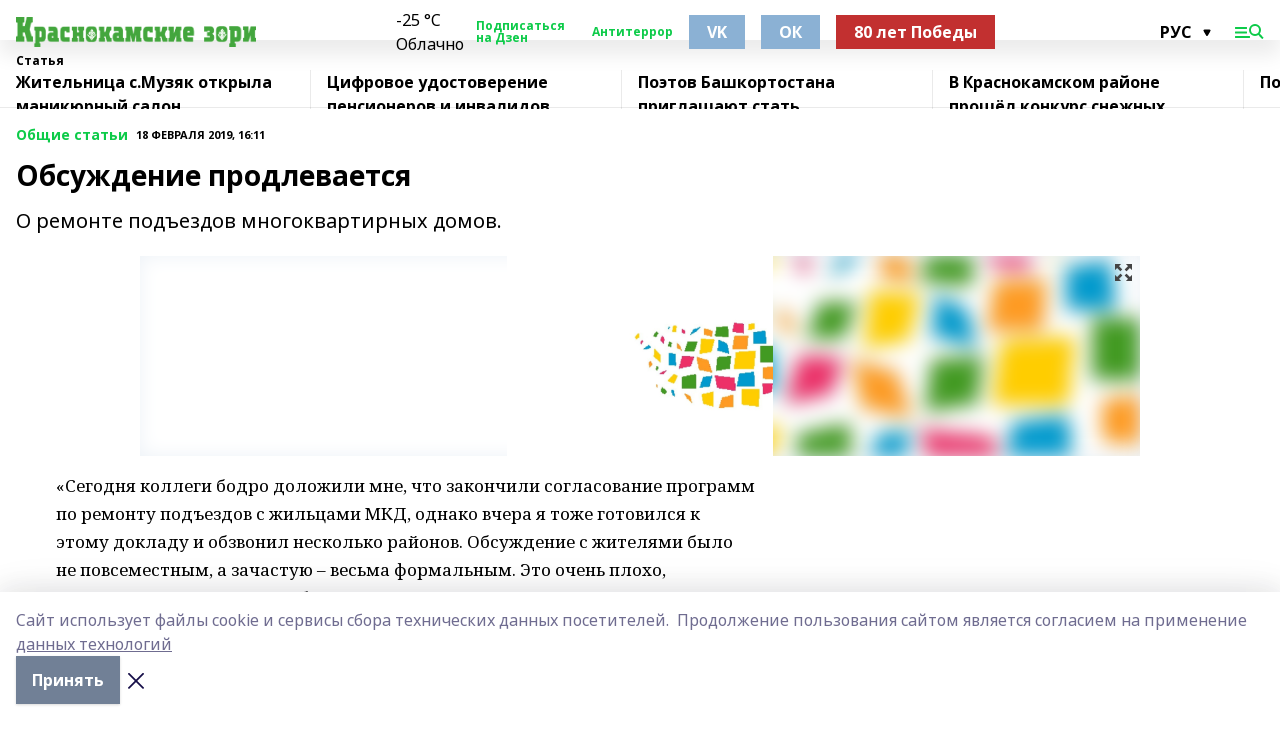

--- FILE ---
content_type: text/html; charset=utf-8
request_url: https://kamazori.ru/articles/common_material/2019-02-18/obsuzhdenie-prodlevaetsya-171956
body_size: 25981
content:
<!doctype html>
<html data-n-head-ssr lang="ru" data-n-head="%7B%22lang%22:%7B%22ssr%22:%22ru%22%7D%7D">
  <head >
    <title>Обсуждение продлевается</title><meta data-n-head="ssr" data-hid="google" name="google" content="notranslate"><meta data-n-head="ssr" data-hid="charset" charset="utf-8"><meta data-n-head="ssr" name="viewport" content="width=1300"><meta data-n-head="ssr" data-hid="og:url" property="og:url" content="https://kamazori.ru/articles/common_material/2019-02-18/obsuzhdenie-prodlevaetsya-171956"><meta data-n-head="ssr" data-hid="og:type" property="og:type" content="article"><meta data-n-head="ssr" name="yandex-verification" content="b12915985f4003aa"><meta data-n-head="ssr" name="zen-verification" content="YL1Zne1PgNbsmZF7hqLwFdsrQlFL2PFMxIJ3IOGRAL7CzlP18G0oEIAgb9dYEU46"><meta data-n-head="ssr" name="google-site-verification" content="UWmH6BosoS1sLr8k8AIshaRKK3pwA1mmB7PK7WUu7fU"><meta data-n-head="ssr" data-hid="og:title" property="og:title" content="Обсуждение продлевается"><meta data-n-head="ssr" data-hid="og:description" property="og:description" content="О ремонте подъездов многоквартирных домов."><meta data-n-head="ssr" data-hid="keywords" name="keywords" content="Радий Хабиров, ремонт подъездов"><meta data-n-head="ssr" data-hid="description" name="description" content="О ремонте подъездов многоквартирных домов."><meta data-n-head="ssr" data-hid="og:image" property="og:image" content="https://kamazori.ru/attachments/02def22c0a93209e4ba267d2de9ac9f7f3e88657/store/crop/0/0/1000/750/1000/750/0/f8ff636e0bedfc4f472758f737948638d66654a11c57985943b32a8e88b4/placeholder.png"><link data-n-head="ssr" rel="icon" href="https://api.bashinform.ru/attachments/3b309ef3a9e5d9a0d5dffca5b3a10fd6ceeca92a/store/245c914065ff74612617627d225598040fad60bd86851f8306c5817ff909/%D0%BB%D0%BE%D0%B3%D0%BE%D1%82%D0%B8%D0%BF%D1%8B.png"><link data-n-head="ssr" rel="canonical" href="https://kamazori.ru/articles/common_material/2019-02-18/obsuzhdenie-prodlevaetsya-171956"><link data-n-head="ssr" rel="preconnect" href="https://fonts.googleapis.com"><link data-n-head="ssr" rel="stylesheet" href="/fonts/noto-sans/index.css"><link data-n-head="ssr" rel="stylesheet" href="https://fonts.googleapis.com/css2?family=Noto+Serif:wght@400;700&amp;display=swap"><link data-n-head="ssr" rel="stylesheet" href="https://fonts.googleapis.com/css2?family=Inter:wght@400;600;700;900&amp;display=swap"><link data-n-head="ssr" rel="stylesheet" href="https://fonts.googleapis.com/css2?family=Montserrat:wght@400;700&amp;display=swap"><link data-n-head="ssr" rel="stylesheet" href="https://fonts.googleapis.com/css2?family=Pacifico&amp;display=swap"><style data-n-head="ssr">:root { --active-color: #0dcb49; }</style><script data-n-head="ssr" src="https://yastatic.net/pcode/adfox/loader.js" crossorigin="anonymous"></script><script data-n-head="ssr" src="https://vk.com/js/api/openapi.js" async></script><script data-n-head="ssr" src="https://widget.sparrow.ru/js/embed.js" async></script><script data-n-head="ssr" src="//web.webpushs.com/js/push/cdf5493b4760f10f4a3ed82d65a04974_1.js" async></script><script data-n-head="ssr" src="https://yandex.ru/ads/system/header-bidding.js" async></script><script data-n-head="ssr" src="https://ads.digitalcaramel.com/js/bashinform.ru.js" type="text/javascript"></script><script data-n-head="ssr">window.yaContextCb = window.yaContextCb || []</script><script data-n-head="ssr" src="https://yandex.ru/ads/system/context.js" async></script><script data-n-head="ssr" type="application/ld+json">{
            "@context": "https://schema.org",
            "@type": "NewsArticle",
            "mainEntityOfPage": {
              "@type": "WebPage",
              "@id": "https://kamazori.ru/articles/common_material/2019-02-18/obsuzhdenie-prodlevaetsya-171956"
            },
            "headline" : "Обсуждение продлевается",
            "image": [
              "https://kamazori.ru/attachments/02def22c0a93209e4ba267d2de9ac9f7f3e88657/store/crop/0/0/1000/750/1000/750/0/f8ff636e0bedfc4f472758f737948638d66654a11c57985943b32a8e88b4/placeholder.png"
            ],
            "datePublished": "2019-02-18T16:11:00.000+05:00",
            "author": [],
            "publisher": {
              "@type": "Organization",
              "name": "Краснокамские зори",
              "logo": {
                "@type": "ImageObject",
                "url": "https://api.bashinform.ru/attachments/119c68305dd9783fb0c7dfbc7613490f05bb171d/store/4664b479294bb14170e1715902520fdc69d489efc1586676e641f22accfe/%D0%BB%D0%BE%D0%B3%D0%BE%D1%82%D0%B8%D0%BF2+400%D0%A550.png"
              }
            },
            "description": "О ремонте подъездов многоквартирных домов."
          }</script><link rel="preload" href="/_nuxt/274f3bb.js" as="script"><link rel="preload" href="/_nuxt/622ad3e.js" as="script"><link rel="preload" href="/_nuxt/ee7430d.js" as="script"><link rel="preload" href="/_nuxt/bbaf3f9.js" as="script"><link rel="preload" href="/_nuxt/b3945eb.js" as="script"><link rel="preload" href="/_nuxt/1f4701a.js" as="script"><link rel="preload" href="/_nuxt/bb7a823.js" as="script"><link rel="preload" href="/_nuxt/61cd1ad.js" as="script"><link rel="preload" href="/_nuxt/3795d03.js" as="script"><link rel="preload" href="/_nuxt/9842943.js" as="script"><style data-vue-ssr-id="02097838:0 0211d3d2:0 7e56e4e3:0 78c231fa:0 2b202313:0 3ba5510c:0 7deb7420:0 7501b878:0 67a80222:0 01f9c408:0 f11faff8:0 01b9542b:0 74a8f3db:0 fd82e6f0:0 69552a97:0 2bc4b7f8:0 77d4baa4:0 6f94af7f:0 0a7c8cf7:0 67baf181:0 a473ccf0:0 36448f52:0 3eb3f9ae:0 0684d134:0 7eba589d:0 44e53ad8:0 d15e8f64:0">.fade-enter,.fade-leave-to{opacity:0}.fade-enter-active,.fade-leave-active{transition:opacity .2s ease}.fade-up-enter-active,.fade-up-leave-active{transition:all .35s}.fade-up-enter,.fade-up-leave-to{opacity:0;transform:translateY(-20px)}.rubric-date{display:flex;align-items:flex-end;margin-bottom:1rem}.cm-rubric{font-weight:700;font-size:14px;margin-right:.5rem;color:var(--active-color)}.cm-date{font-size:11px;text-transform:uppercase;font-weight:700}.cm-story{font-weight:700;font-size:14px;margin-left:.5rem;margin-right:.5rem;color:var(--active-color)}.serif-text{font-family:Noto Serif,serif;line-height:1.65;font-size:17px}.bg-img{background-size:cover;background-position:50%;height:0;position:relative;background-color:#e2e2e2;padding-bottom:56%;>img{position:absolute;left:0;top:0;width:100%;height:100%;-o-object-fit:cover;object-fit:cover;-o-object-position:center;object-position:center}}.btn{--text-opacity:1;color:#fff;color:rgba(255,255,255,var(--text-opacity));text-align:center;padding-top:1.5rem;padding-bottom:1.5rem;font-weight:700;cursor:pointer;margin-top:2rem;border-radius:8px;font-size:20px;background:var(--active-color)}.checkbox{border-radius:.5rem;border-width:1px;margin-right:1.25rem;cursor:pointer;border-color:#e9e9eb;width:32px;height:32px}.checkbox.__active{background:var(--active-color) 50% no-repeat url([data-uri]);border-color:var(--active-color)}.h1{margin-top:1rem;margin-bottom:1.5rem;font-weight:700;line-height:1.07;font-size:32px}.all-matters{text-align:center;cursor:pointer;padding-top:1.5rem;padding-bottom:1.5rem;font-weight:700;margin-bottom:2rem;border-radius:8px;background:#f5f5f5;font-size:20px}.all-matters.__small{padding-top:.75rem;padding-bottom:.75rem;margin-top:1.5rem;font-size:14px;border-radius:4px}[data-desktop]{.rubric-date{margin-bottom:1.25rem}.h1{font-size:46px;margin-top:1.5rem;margin-bottom:1.5rem}section.cols{display:grid;margin-left:58px;grid-gap:16px;grid-template-columns:816px 42px 300px}section.list-cols{display:grid;grid-gap:40px;grid-template-columns:1fr 300px}.matter-grid{display:flex;flex-wrap:wrap;margin-right:-16px}.top-sticky{position:-webkit-sticky;position:sticky;top:48px}.top-sticky.local{top:56px}.top-sticky.ig{top:86px}.top-sticky-matter{position:-webkit-sticky;position:sticky;z-index:1;top:102px}.top-sticky-matter.local{top:110px}.top-sticky-matter.ig{top:140px}}.search-form{display:flex;border-bottom-width:1px;--border-opacity:1;border-color:#fff;border-color:rgba(255,255,255,var(--border-opacity));padding-bottom:.75rem;justify-content:space-between;align-items:center;--text-opacity:1;color:#fff;color:rgba(255,255,255,var(--text-opacity));.reset{cursor:pointer;opacity:.5;display:block}input{background-color:transparent;border-style:none;--text-opacity:1;color:#fff;color:rgba(255,255,255,var(--text-opacity));outline:2px solid transparent;outline-offset:2px;width:66.666667%;font-size:20px}input::-moz-placeholder{color:hsla(0,0%,100%,.18824)}input:-ms-input-placeholder{color:hsla(0,0%,100%,.18824)}input::placeholder{color:hsla(0,0%,100%,.18824)}}[data-desktop] .search-form{width:820px;button{border-radius:.25rem;font-weight:700;padding:.5rem 1.5rem;cursor:pointer;--text-opacity:1;color:#fff;color:rgba(255,255,255,var(--text-opacity));font-size:22px;background:var(--active-color)}input{font-size:28px}.reset{margin-right:2rem;margin-left:auto}}html.locked{overflow:hidden}html{body{letter-spacing:-.03em;font-family:Noto Sans,sans-serif;line-height:1.19;font-size:14px}ol,ul{margin-left:2rem;margin-bottom:1rem;li{margin-bottom:.5rem}}ol{list-style-type:decimal}ul{list-style-type:disc}a{cursor:pointer;color:inherit}iframe,img,object,video{max-width:100%}}.container{padding-left:16px;padding-right:16px}[data-desktop]{min-width:1250px;.container{margin-left:auto;margin-right:auto;padding-left:0;padding-right:0;width:1250px}}
/*! normalize.css v8.0.1 | MIT License | github.com/necolas/normalize.css */html{line-height:1.15;-webkit-text-size-adjust:100%}body{margin:0}main{display:block}h1{font-size:2em;margin:.67em 0}hr{box-sizing:content-box;height:0;overflow:visible}pre{font-family:monospace,monospace;font-size:1em}a{background-color:transparent}abbr[title]{border-bottom:none;text-decoration:underline;-webkit-text-decoration:underline dotted;text-decoration:underline dotted}b,strong{font-weight:bolder}code,kbd,samp{font-family:monospace,monospace;font-size:1em}small{font-size:80%}sub,sup{font-size:75%;line-height:0;position:relative;vertical-align:baseline}sub{bottom:-.25em}sup{top:-.5em}img{border-style:none}button,input,optgroup,select,textarea{font-family:inherit;font-size:100%;line-height:1.15;margin:0}button,input{overflow:visible}button,select{text-transform:none}[type=button],[type=reset],[type=submit],button{-webkit-appearance:button}[type=button]::-moz-focus-inner,[type=reset]::-moz-focus-inner,[type=submit]::-moz-focus-inner,button::-moz-focus-inner{border-style:none;padding:0}[type=button]:-moz-focusring,[type=reset]:-moz-focusring,[type=submit]:-moz-focusring,button:-moz-focusring{outline:1px dotted ButtonText}fieldset{padding:.35em .75em .625em}legend{box-sizing:border-box;color:inherit;display:table;max-width:100%;padding:0;white-space:normal}progress{vertical-align:baseline}textarea{overflow:auto}[type=checkbox],[type=radio]{box-sizing:border-box;padding:0}[type=number]::-webkit-inner-spin-button,[type=number]::-webkit-outer-spin-button{height:auto}[type=search]{-webkit-appearance:textfield;outline-offset:-2px}[type=search]::-webkit-search-decoration{-webkit-appearance:none}::-webkit-file-upload-button{-webkit-appearance:button;font:inherit}details{display:block}summary{display:list-item}[hidden],template{display:none}blockquote,dd,dl,figure,h1,h2,h3,h4,h5,h6,hr,p,pre{margin:0}button{background-color:transparent;background-image:none}button:focus{outline:1px dotted;outline:5px auto -webkit-focus-ring-color}fieldset,ol,ul{margin:0;padding:0}ol,ul{list-style:none}html{font-family:Noto Sans,sans-serif;line-height:1.5}*,:after,:before{box-sizing:border-box;border:0 solid #e2e8f0}hr{border-top-width:1px}img{border-style:solid}textarea{resize:vertical}input::-moz-placeholder,textarea::-moz-placeholder{color:#a0aec0}input:-ms-input-placeholder,textarea:-ms-input-placeholder{color:#a0aec0}input::placeholder,textarea::placeholder{color:#a0aec0}[role=button],button{cursor:pointer}table{border-collapse:collapse}h1,h2,h3,h4,h5,h6{font-size:inherit;font-weight:inherit}a{color:inherit;text-decoration:inherit}button,input,optgroup,select,textarea{padding:0;line-height:inherit;color:inherit}code,kbd,pre,samp{font-family:Menlo,Monaco,Consolas,"Liberation Mono","Courier New",monospace}audio,canvas,embed,iframe,img,object,svg,video{display:block;vertical-align:middle}img,video{max-width:100%;height:auto}.appearance-none{-webkit-appearance:none;-moz-appearance:none;appearance:none}.bg-transparent{background-color:transparent}.bg-black{--bg-opacity:1;background-color:#000;background-color:rgba(0,0,0,var(--bg-opacity))}.bg-white{--bg-opacity:1;background-color:#fff;background-color:rgba(255,255,255,var(--bg-opacity))}.bg-gray-200{--bg-opacity:1;background-color:#edf2f7;background-color:rgba(237,242,247,var(--bg-opacity))}.bg-center{background-position:50%}.bg-top{background-position:top}.bg-no-repeat{background-repeat:no-repeat}.bg-cover{background-size:cover}.bg-contain{background-size:contain}.border-collapse{border-collapse:collapse}.border-black{--border-opacity:1;border-color:#000;border-color:rgba(0,0,0,var(--border-opacity))}.border-blue-400{--border-opacity:1;border-color:#63b3ed;border-color:rgba(99,179,237,var(--border-opacity))}.rounded{border-radius:.25rem}.rounded-lg{border-radius:.5rem}.rounded-full{border-radius:9999px}.border-none{border-style:none}.border-2{border-width:2px}.border-4{border-width:4px}.border{border-width:1px}.border-t-0{border-top-width:0}.border-t{border-top-width:1px}.border-b{border-bottom-width:1px}.cursor-pointer{cursor:pointer}.block{display:block}.inline-block{display:inline-block}.flex{display:flex}.table{display:table}.grid{display:grid}.hidden{display:none}.flex-col{flex-direction:column}.flex-wrap{flex-wrap:wrap}.flex-no-wrap{flex-wrap:nowrap}.items-center{align-items:center}.justify-center{justify-content:center}.justify-between{justify-content:space-between}.flex-grow-0{flex-grow:0}.flex-shrink-0{flex-shrink:0}.order-first{order:-9999}.order-last{order:9999}.font-sans{font-family:Noto Sans,sans-serif}.font-serif{font-family:Noto Serif,serif}.font-medium{font-weight:500}.font-semibold{font-weight:600}.font-bold{font-weight:700}.h-3{height:.75rem}.h-6{height:1.5rem}.h-12{height:3rem}.h-auto{height:auto}.h-full{height:100%}.text-xs{font-size:11px}.text-sm{font-size:12px}.text-base{font-size:14px}.text-lg{font-size:16px}.text-xl{font-size:18px}.text-2xl{font-size:21px}.text-3xl{font-size:30px}.text-4xl{font-size:46px}.leading-6{line-height:1.5rem}.leading-none{line-height:1}.leading-tight{line-height:1.07}.leading-snug{line-height:1.125}.m-0{margin:0}.my-0{margin-top:0;margin-bottom:0}.mx-0{margin-left:0;margin-right:0}.mx-1{margin-left:.25rem;margin-right:.25rem}.mx-2{margin-left:.5rem;margin-right:.5rem}.my-4{margin-top:1rem;margin-bottom:1rem}.mx-4{margin-left:1rem;margin-right:1rem}.my-5{margin-top:1.25rem;margin-bottom:1.25rem}.mx-5{margin-left:1.25rem;margin-right:1.25rem}.my-6{margin-top:1.5rem;margin-bottom:1.5rem}.my-8{margin-top:2rem;margin-bottom:2rem}.mx-auto{margin-left:auto;margin-right:auto}.-mx-3{margin-left:-.75rem;margin-right:-.75rem}.-my-4{margin-top:-1rem;margin-bottom:-1rem}.mt-0{margin-top:0}.mr-0{margin-right:0}.mb-0{margin-bottom:0}.ml-0{margin-left:0}.mt-1{margin-top:.25rem}.mr-1{margin-right:.25rem}.mb-1{margin-bottom:.25rem}.ml-1{margin-left:.25rem}.mt-2{margin-top:.5rem}.mr-2{margin-right:.5rem}.mb-2{margin-bottom:.5rem}.ml-2{margin-left:.5rem}.mt-3{margin-top:.75rem}.mr-3{margin-right:.75rem}.mb-3{margin-bottom:.75rem}.mt-4{margin-top:1rem}.mr-4{margin-right:1rem}.mb-4{margin-bottom:1rem}.ml-4{margin-left:1rem}.mt-5{margin-top:1.25rem}.mr-5{margin-right:1.25rem}.mb-5{margin-bottom:1.25rem}.mt-6{margin-top:1.5rem}.mr-6{margin-right:1.5rem}.mb-6{margin-bottom:1.5rem}.mt-8{margin-top:2rem}.mr-8{margin-right:2rem}.mb-8{margin-bottom:2rem}.ml-8{margin-left:2rem}.mt-10{margin-top:2.5rem}.ml-10{margin-left:2.5rem}.mt-12{margin-top:3rem}.mb-12{margin-bottom:3rem}.mt-16{margin-top:4rem}.mb-16{margin-bottom:4rem}.mr-20{margin-right:5rem}.mr-auto{margin-right:auto}.ml-auto{margin-left:auto}.mt-px{margin-top:1px}.-mt-2{margin-top:-.5rem}.max-w-none{max-width:none}.max-w-full{max-width:100%}.object-contain{-o-object-fit:contain;object-fit:contain}.object-cover{-o-object-fit:cover;object-fit:cover}.object-center{-o-object-position:center;object-position:center}.opacity-0{opacity:0}.opacity-50{opacity:.5}.outline-none{outline:2px solid transparent;outline-offset:2px}.overflow-auto{overflow:auto}.overflow-hidden{overflow:hidden}.overflow-visible{overflow:visible}.p-0{padding:0}.p-2{padding:.5rem}.p-3{padding:.75rem}.p-4{padding:1rem}.p-8{padding:2rem}.px-0{padding-left:0;padding-right:0}.py-1{padding-top:.25rem;padding-bottom:.25rem}.px-1{padding-left:.25rem;padding-right:.25rem}.py-2{padding-top:.5rem;padding-bottom:.5rem}.px-2{padding-left:.5rem;padding-right:.5rem}.py-3{padding-top:.75rem;padding-bottom:.75rem}.px-3{padding-left:.75rem;padding-right:.75rem}.py-4{padding-top:1rem;padding-bottom:1rem}.px-4{padding-left:1rem;padding-right:1rem}.px-5{padding-left:1.25rem;padding-right:1.25rem}.px-6{padding-left:1.5rem;padding-right:1.5rem}.py-8{padding-top:2rem;padding-bottom:2rem}.py-10{padding-top:2.5rem;padding-bottom:2.5rem}.pt-0{padding-top:0}.pr-0{padding-right:0}.pb-0{padding-bottom:0}.pt-1{padding-top:.25rem}.pt-2{padding-top:.5rem}.pb-2{padding-bottom:.5rem}.pl-2{padding-left:.5rem}.pt-3{padding-top:.75rem}.pb-3{padding-bottom:.75rem}.pt-4{padding-top:1rem}.pr-4{padding-right:1rem}.pb-4{padding-bottom:1rem}.pl-4{padding-left:1rem}.pt-5{padding-top:1.25rem}.pr-5{padding-right:1.25rem}.pb-5{padding-bottom:1.25rem}.pl-5{padding-left:1.25rem}.pt-6{padding-top:1.5rem}.pb-6{padding-bottom:1.5rem}.pl-6{padding-left:1.5rem}.pt-8{padding-top:2rem}.pb-8{padding-bottom:2rem}.pr-10{padding-right:2.5rem}.pb-12{padding-bottom:3rem}.pl-12{padding-left:3rem}.pb-16{padding-bottom:4rem}.pointer-events-none{pointer-events:none}.fixed{position:fixed}.absolute{position:absolute}.relative{position:relative}.sticky{position:-webkit-sticky;position:sticky}.top-0{top:0}.right-0{right:0}.bottom-0{bottom:0}.left-0{left:0}.left-auto{left:auto}.shadow{box-shadow:0 1px 3px 0 rgba(0,0,0,.1),0 1px 2px 0 rgba(0,0,0,.06)}.shadow-none{box-shadow:none}.text-center{text-align:center}.text-right{text-align:right}.text-transparent{color:transparent}.text-black{--text-opacity:1;color:#000;color:rgba(0,0,0,var(--text-opacity))}.text-white{--text-opacity:1;color:#fff;color:rgba(255,255,255,var(--text-opacity))}.text-gray-600{--text-opacity:1;color:#718096;color:rgba(113,128,150,var(--text-opacity))}.text-gray-700{--text-opacity:1;color:#4a5568;color:rgba(74,85,104,var(--text-opacity))}.uppercase{text-transform:uppercase}.underline{text-decoration:underline}.tracking-tight{letter-spacing:-.05em}.select-none{-webkit-user-select:none;-moz-user-select:none;-ms-user-select:none;user-select:none}.select-all{-webkit-user-select:all;-moz-user-select:all;-ms-user-select:all;user-select:all}.visible{visibility:visible}.invisible{visibility:hidden}.whitespace-no-wrap{white-space:nowrap}.w-3{width:.75rem}.w-auto{width:auto}.w-1\/3{width:33.333333%}.w-full{width:100%}.z-20{z-index:20}.z-50{z-index:50}.gap-1{grid-gap:.25rem;gap:.25rem}.gap-2{grid-gap:.5rem;gap:.5rem}.gap-3{grid-gap:.75rem;gap:.75rem}.gap-4{grid-gap:1rem;gap:1rem}.gap-5{grid-gap:1.25rem;gap:1.25rem}.gap-6{grid-gap:1.5rem;gap:1.5rem}.gap-8{grid-gap:2rem;gap:2rem}.gap-10{grid-gap:2.5rem;gap:2.5rem}.grid-cols-1{grid-template-columns:repeat(1,minmax(0,1fr))}.grid-cols-2{grid-template-columns:repeat(2,minmax(0,1fr))}.grid-cols-3{grid-template-columns:repeat(3,minmax(0,1fr))}.grid-cols-4{grid-template-columns:repeat(4,minmax(0,1fr))}.grid-cols-5{grid-template-columns:repeat(5,minmax(0,1fr))}.transform{--transform-translate-x:0;--transform-translate-y:0;--transform-rotate:0;--transform-skew-x:0;--transform-skew-y:0;--transform-scale-x:1;--transform-scale-y:1;transform:translateX(var(--transform-translate-x)) translateY(var(--transform-translate-y)) rotate(var(--transform-rotate)) skewX(var(--transform-skew-x)) skewY(var(--transform-skew-y)) scaleX(var(--transform-scale-x)) scaleY(var(--transform-scale-y))}.transition-all{transition-property:all}.transition{transition-property:background-color,border-color,color,fill,stroke,opacity,box-shadow,transform}@-webkit-keyframes spin{to{transform:rotate(1turn)}}@keyframes spin{to{transform:rotate(1turn)}}@-webkit-keyframes ping{75%,to{transform:scale(2);opacity:0}}@keyframes ping{75%,to{transform:scale(2);opacity:0}}@-webkit-keyframes pulse{50%{opacity:.5}}@keyframes pulse{50%{opacity:.5}}@-webkit-keyframes bounce{0%,to{transform:translateY(-25%);-webkit-animation-timing-function:cubic-bezier(.8,0,1,1);animation-timing-function:cubic-bezier(.8,0,1,1)}50%{transform:none;-webkit-animation-timing-function:cubic-bezier(0,0,.2,1);animation-timing-function:cubic-bezier(0,0,.2,1)}}@keyframes bounce{0%,to{transform:translateY(-25%);-webkit-animation-timing-function:cubic-bezier(.8,0,1,1);animation-timing-function:cubic-bezier(.8,0,1,1)}50%{transform:none;-webkit-animation-timing-function:cubic-bezier(0,0,.2,1);animation-timing-function:cubic-bezier(0,0,.2,1)}}
.nuxt-progress{position:fixed;top:0;left:0;right:0;height:2px;width:0;opacity:1;transition:width .1s,opacity .4s;background-color:var(--active-color);z-index:999999}.nuxt-progress.nuxt-progress-notransition{transition:none}.nuxt-progress-failed{background-color:red}
.page_1iNBq{position:relative;min-height:65vh}[data-desktop]{.topBanner_Im5IM{margin-left:auto;margin-right:auto;width:1256px}}
.bnr_2VvRX{margin-left:auto;margin-right:auto;width:300px}.bnr_2VvRX:not(:empty){margin-bottom:1rem}.bnrContainer_1ho9N.mb-0 .bnr_2VvRX{margin-bottom:0}[data-desktop]{.bnr_2VvRX{width:auto;margin-left:0;margin-right:0}}
.topline-container[data-v-7682f57c]{position:-webkit-sticky;position:sticky;top:0;z-index:10}.bottom-menu[data-v-7682f57c]{--bg-opacity:1;background-color:#fff;background-color:rgba(255,255,255,var(--bg-opacity));height:45px;box-shadow:0 15px 20px rgba(0,0,0,.08)}.bottom-menu.__dark[data-v-7682f57c]{--bg-opacity:1;background-color:#000;background-color:rgba(0,0,0,var(--bg-opacity));.bottom-menu-link{--text-opacity:1;color:#fff;color:rgba(255,255,255,var(--text-opacity))}.bottom-menu-link:hover{color:var(--active-color)}}.bottom-menu-links[data-v-7682f57c]{display:flex;overflow:auto;grid-gap:1rem;gap:1rem;padding-top:1rem;padding-bottom:1rem;scrollbar-width:none}.bottom-menu-links[data-v-7682f57c]::-webkit-scrollbar{display:none}.bottom-menu-link[data-v-7682f57c]{white-space:nowrap;font-weight:700}.bottom-menu-link[data-v-7682f57c]:hover{color:var(--active-color)}
.topline_KUXuM{--bg-opacity:1;background-color:#fff;background-color:rgba(255,255,255,var(--bg-opacity));padding-top:.5rem;padding-bottom:.5rem;position:relative;box-shadow:0 15px 20px rgba(0,0,0,.08);height:40px;z-index:1}.topline_KUXuM.__dark_3HDH5{--bg-opacity:1;background-color:#000;background-color:rgba(0,0,0,var(--bg-opacity))}[data-desktop]{.topline_KUXuM{height:50px}}
.container_3LUUG{display:flex;align-items:center;justify-content:space-between}.container_3LUUG.__dark_AMgBk{.logo_1geVj{--text-opacity:1;color:#fff;color:rgba(255,255,255,var(--text-opacity))}.menu-trigger_2_P72{--bg-opacity:1;background-color:#fff;background-color:rgba(255,255,255,var(--bg-opacity))}.lang_107ai,.topline-item_1BCyx{--text-opacity:1;color:#fff;color:rgba(255,255,255,var(--text-opacity))}.lang_107ai{background-image:url([data-uri])}}.lang_107ai{margin-left:auto;margin-right:1.25rem;padding-right:1rem;padding-left:.5rem;cursor:pointer;display:flex;align-items:center;font-weight:700;-webkit-appearance:none;-moz-appearance:none;appearance:none;outline:2px solid transparent;outline-offset:2px;text-transform:uppercase;background:no-repeat url([data-uri]) calc(100% - 3px) 50%}.logo-img_9ttWw{max-height:30px}.logo-text_Gwlnp{white-space:nowrap;font-family:Pacifico,serif;font-size:24px;line-height:.9;color:var(--active-color)}.menu-trigger_2_P72{cursor:pointer;width:30px;height:24px;background:var(--active-color);-webkit-mask:no-repeat url(/_nuxt/img/menu.cffb7c4.svg) center;mask:no-repeat url(/_nuxt/img/menu.cffb7c4.svg) center}.menu-trigger_2_P72.__cross_3NUSb{-webkit-mask-image:url([data-uri]);mask-image:url([data-uri])}.topline-item_1BCyx{font-weight:700;line-height:1;margin-right:16px}.topline-item_1BCyx,.topline-item_1BCyx.blue_1SDgs,.topline-item_1BCyx.red_1EmKm{--text-opacity:1;color:#fff;color:rgba(255,255,255,var(--text-opacity))}.topline-item_1BCyx.blue_1SDgs,.topline-item_1BCyx.red_1EmKm{padding:9px 18px;background:#8bb1d4}.topline-item_1BCyx.red_1EmKm{background:#c23030}.topline-item_1BCyx.default_3xuLv{font-size:12px;color:var(--active-color);max-width:100px}[data-desktop]{.logo-img_9ttWw{max-height:40px}.logo-text_Gwlnp{position:relative;top:-3px;font-size:36px}.slogan-desktop_2LraR{font-size:11px;margin-left:2.5rem;font-weight:700;text-transform:uppercase;color:#5e6a70}.lang_107ai{margin-left:0}}
.weather[data-v-f75b9a02]{display:flex;align-items:center;.icon{border-radius:9999px;margin-right:.5rem;background:var(--active-color) no-repeat 50%/11px;width:18px;height:18px}.clear{background-image:url(/_nuxt/img/clear.504a39c.svg)}.clouds{background-image:url(/_nuxt/img/clouds.35bb1b1.svg)}.few_clouds{background-image:url(/_nuxt/img/few_clouds.849e8ce.svg)}.rain{background-image:url(/_nuxt/img/rain.fa221cc.svg)}.snow{background-image:url(/_nuxt/img/snow.3971728.svg)}.thunderstorm_w_rain{background-image:url(/_nuxt/img/thunderstorm_w_rain.f4f5bf2.svg)}.thunderstorm{background-image:url(/_nuxt/img/thunderstorm.bbf00c1.svg)}.text{font-size:12px;font-weight:700;line-height:1;color:rgba(0,0,0,.9)}}.__dark.weather .text[data-v-f75b9a02]{--text-opacity:1;color:#fff;color:rgba(255,255,255,var(--text-opacity))}
.block_35WEi{position:-webkit-sticky;position:sticky;left:0;width:100%;padding-top:.75rem;padding-bottom:.75rem;--bg-opacity:1;background-color:#fff;background-color:rgba(255,255,255,var(--bg-opacity));--text-opacity:1;color:#000;color:rgba(0,0,0,var(--text-opacity));height:68px;z-index:8;border-bottom:1px solid rgba(0,0,0,.08235)}.block_35WEi.invisible_3bwn4{visibility:hidden}.block_35WEi.local_2u9p8,.block_35WEi.local_ext_2mSQw{top:40px}.block_35WEi.local_2u9p8.has_bottom_items_u0rcZ,.block_35WEi.local_ext_2mSQw.has_bottom_items_u0rcZ{top:85px}.block_35WEi.ig_3ld7e{top:50px}.block_35WEi.ig_3ld7e.has_bottom_items_u0rcZ{top:95px}.block_35WEi.bi_3BhQ1,.block_35WEi.bi_ext_1Yp6j{top:49px}.block_35WEi.bi_3BhQ1.has_bottom_items_u0rcZ,.block_35WEi.bi_ext_1Yp6j.has_bottom_items_u0rcZ{top:94px}.block_35WEi.red_wPGsU{background:#fdf3f3;.blockTitle_1BF2P{color:#d65a47}}.block_35WEi.blue_2AJX7{background:#e6ecf2;.blockTitle_1BF2P{color:#8bb1d4}}.block_35WEi{.loading_1RKbb{height:1.5rem;margin:0 auto}}.blockTitle_1BF2P{font-weight:700;font-size:12px;margin-bottom:.25rem;display:inline-block;overflow:hidden;max-height:1.2em;display:-webkit-box;-webkit-line-clamp:1;-webkit-box-orient:vertical;text-overflow:ellipsis}.items_2XU71{display:flex;overflow:auto;margin-left:-16px;margin-right:-16px;padding-left:16px;padding-right:16px}.items_2XU71::-webkit-scrollbar{display:none}.item_KFfAv{flex-shrink:0;flex-grow:0;padding-right:1rem;margin-right:1rem;font-weight:700;overflow:hidden;width:295px;max-height:2.4em;border-right:1px solid rgba(0,0,0,.08235);display:-webkit-box;-webkit-line-clamp:2;-webkit-box-orient:vertical;text-overflow:ellipsis}.item_KFfAv:hover{opacity:.75}[data-desktop]{.block_35WEi{height:54px}.block_35WEi.local_2u9p8,.block_35WEi.local_ext_2mSQw{top:50px}.block_35WEi.local_2u9p8.has_bottom_items_u0rcZ,.block_35WEi.local_ext_2mSQw.has_bottom_items_u0rcZ{top:95px}.block_35WEi.ig_3ld7e{top:80px}.block_35WEi.ig_3ld7e.has_bottom_items_u0rcZ{top:125px}.block_35WEi.bi_3BhQ1,.block_35WEi.bi_ext_1Yp6j{top:42px}.block_35WEi.bi_3BhQ1.has_bottom_items_u0rcZ,.block_35WEi.bi_ext_1Yp6j.has_bottom_items_u0rcZ{top:87px}.block_35WEi.image_3yONs{.prev_1cQoq{background-image:url([data-uri])}.next_827zB{background-image:url([data-uri])}}.wrapper_TrcU4{display:grid;grid-template-columns:240px calc(100% - 320px)}.next_827zB,.prev_1cQoq{position:absolute;cursor:pointer;width:24px;height:24px;top:4px;left:210px;background:url([data-uri])}.next_827zB{left:auto;right:15px;background:url([data-uri])}.blockTitle_1BF2P{font-size:18px;padding-right:2.5rem;margin-right:0;max-height:2.4em;-webkit-line-clamp:2}.items_2XU71{margin-left:0;padding-left:0;-ms-scroll-snap-type:x mandatory;scroll-snap-type:x mandatory;scroll-behavior:smooth;scrollbar-width:none}.item_KFfAv,.items_2XU71{margin-right:0;padding-right:0}.item_KFfAv{padding-left:1.25rem;scroll-snap-align:start;width:310px;border-left:1px solid rgba(0,0,0,.08235);border-right:none}}
@-webkit-keyframes rotate-data-v-8cdd8c10{0%{transform:rotate(0)}to{transform:rotate(1turn)}}@keyframes rotate-data-v-8cdd8c10{0%{transform:rotate(0)}to{transform:rotate(1turn)}}.component[data-v-8cdd8c10]{height:3rem;margin-top:1.5rem;margin-bottom:1.5rem;display:flex;justify-content:center;align-items:center;span{height:100%;width:4rem;background:no-repeat url(/_nuxt/img/loading.dd38236.svg) 50%/contain;-webkit-animation:rotate-data-v-8cdd8c10 .8s infinite;animation:rotate-data-v-8cdd8c10 .8s infinite}}
.promo_ZrQsB{text-align:center;display:block;--text-opacity:1;color:#fff;color:rgba(255,255,255,var(--text-opacity));font-weight:500;font-size:16px;line-height:1;position:relative;z-index:1;background:#d65a47;padding:6px 20px}[data-desktop]{.promo_ZrQsB{margin-left:auto;margin-right:auto;font-size:18px;padding:12px 40px}}
.feedTriggerMobile_1uP3h{text-align:center;width:100%;left:0;bottom:0;padding:1rem;color:#000;color:rgba(0,0,0,var(--text-opacity));background:#e7e7e7;filter:drop-shadow(0 -10px 30px rgba(0,0,0,.4))}.feedTriggerMobile_1uP3h,[data-desktop] .feedTriggerDesktop_eR1zC{position:fixed;font-weight:700;--text-opacity:1;z-index:8}[data-desktop] .feedTriggerDesktop_eR1zC{color:#fff;color:rgba(255,255,255,var(--text-opacity));cursor:pointer;padding:1rem 1rem 1rem 1.5rem;display:flex;align-items:center;justify-content:space-between;width:auto;font-size:28px;right:20px;bottom:20px;line-height:.85;background:var(--active-color);.new_36fkO{--bg-opacity:1;background-color:#fff;background-color:rgba(255,255,255,var(--bg-opacity));font-size:18px;padding:.25rem .5rem;margin-left:1rem;color:var(--active-color)}}
.noindex_1PbKm{display:block}.rubricDate_XPC5P{display:flex;margin-bottom:1rem;align-items:center;flex-wrap:wrap;grid-row-gap:.5rem;row-gap:.5rem}[data-desktop]{.rubricDate_XPC5P{margin-left:58px}.noindex_1PbKm,.pollContainer_25rgc{margin-left:40px}.noindex_1PbKm{width:700px}}
.h1_fQcc_{margin-top:0;margin-bottom:1rem;font-size:28px}.bigLead_37UJd{margin-bottom:1.25rem;font-size:20px}[data-desktop]{.h1_fQcc_{margin-bottom:1.25rem;margin-top:0;font-size:40px}.bigLead_37UJd{font-size:21px;margin-bottom:2rem}.smallLead_3mYo6{font-size:21px;font-weight:500}.leadImg_n0Xok{display:grid;grid-gap:2rem;gap:2rem;margin-bottom:2rem;grid-template-columns:repeat(2,minmax(0,1fr));margin-left:40px;width:700px}}
.partner[data-v-73e20f19]{margin-top:1rem;margin-bottom:1rem;color:rgba(0,0,0,.31373)}
.blurImgContainer_3_532{position:relative;overflow:hidden;--bg-opacity:1;background-color:#edf2f7;background-color:rgba(237,242,247,var(--bg-opacity));background-position:50%;background-repeat:no-repeat;display:flex;align-items:center;justify-content:center;aspect-ratio:16/9;background-image:url(/img/loading.svg)}.blurImgBlur_2fI8T{background-position:50%;background-size:cover;filter:blur(10px)}.blurImgBlur_2fI8T,.blurImgImg_ZaMSE{position:absolute;left:0;top:0;width:100%;height:100%}.blurImgImg_ZaMSE{-o-object-fit:contain;object-fit:contain;-o-object-position:center;object-position:center}.play_hPlPQ{background-size:contain;background-position:50%;background-repeat:no-repeat;position:relative;z-index:1;width:18%;min-width:30px;max-width:80px;aspect-ratio:1/1;background-image:url([data-uri])}[data-desktop]{.play_hPlPQ{min-width:35px}}
.fs-icon[data-v-2dcb0dcc]{position:absolute;cursor:pointer;right:0;top:0;transition-property:background-color,border-color,color,fill,stroke,opacity,box-shadow,transform;transition-duration:.3s;width:25px;height:25px;background:url(/_nuxt/img/fs.32f317e.svg) 0 100% no-repeat}
.photoText_slx0c{padding-top:.25rem;font-family:Noto Serif,serif;font-size:13px;a{color:var(--active-color)}}.author_1ZcJr{color:rgba(0,0,0,.50196);span{margin-right:.25rem}}[data-desktop]{.photoText_slx0c{padding-top:.75rem;font-size:12px;line-height:1}.author_1ZcJr{font-size:11px}}.photoText_slx0c.textWhite_m9vxt{--text-opacity:1;color:#fff;color:rgba(255,255,255,var(--text-opacity));.author_1ZcJr{--text-opacity:1;color:#fff;color:rgba(255,255,255,var(--text-opacity))}}
.block_1h4f8{margin-bottom:1.5rem}[data-desktop] .block_1h4f8{margin-bottom:2rem}
.paragraph[data-v-7a4bd814]{a{color:var(--active-color)}p{margin-bottom:1.5rem}ol,ul{margin-left:2rem;margin-bottom:1rem;li{margin-bottom:.5rem}}ol{list-style-type:decimal}ul{list-style-type:disc}.question{font-weight:700;font-size:21px;line-height:1.43}.answer:before,.question:before{content:"— "}h2,h3,h4{font-weight:700;margin-bottom:1.5rem;line-height:1.07;font-family:Noto Sans,sans-serif}h2{font-size:30px}h3{font-size:21px}h4{font-size:18px}blockquote{padding-top:1rem;padding-bottom:1rem;margin-bottom:1rem;font-weight:700;font-family:Noto Sans,sans-serif;border-top:6px solid var(--active-color);border-bottom:6px solid var(--active-color);font-size:19px;line-height:1.15}.table-wrapper{overflow:auto}table{border-collapse:collapse;margin-top:1rem;margin-bottom:1rem;min-width:100%;td{padding:.75rem .5rem;border-width:1px}p{margin:0}}}
.tags_IxJz4{display:flex;flex-wrap:wrap;margin-top:2rem;margin-bottom:2rem;border-top-width:1px;border-bottom-width:1px;border-color:#dbddde;a,span{margin-top:1.5rem;margin-bottom:1.5rem;margin-right:1rem}a:hover{color:var(--active-color)}}[data-desktop]{.tags_IxJz4{a,span{margin-top:1rem;margin-bottom:1rem}}.tags_IxJz4:not(.__ml-0){margin-left:40px;width:700px}}
.readus_3o8ag{margin-bottom:1.5rem;font-weight:700;font-size:16px}.subscribeButton_2yILe{font-weight:700;--text-opacity:1;color:#fff;color:rgba(255,255,255,var(--text-opacity));text-align:center;letter-spacing:-.05em;background:var(--active-color);padding:0 8px 3px;border-radius:11px;font-size:15px;width:140px}.rTitle_ae5sX{margin-bottom:1rem;font-family:Noto Sans,sans-serif;font-weight:700;color:#202022;font-size:20px;font-style:normal;line-height:normal}.items_1vOtx{display:flex;flex-wrap:wrap;grid-gap:.75rem;gap:.75rem;max-width:360px}.items_1vOtx.regional_OHiaP{.socialIcon_1xwkP{width:calc(33% - 10px)}.socialIcon_1xwkP:first-child,.socialIcon_1xwkP:nth-child(2){width:calc(50% - 10px)}}.socialIcon_1xwkP{margin-bottom:.5rem;background-size:contain;background-repeat:no-repeat;flex-shrink:0;width:calc(50% - 10px);background-position:0;height:30px}.vkIcon_1J2rG{background-image:url(/_nuxt/img/vk.07bf3d5.svg)}.vkShortIcon_1XRTC{background-image:url(/_nuxt/img/vk-short.1e19426.svg)}.tgIcon_3Y6iI{background-image:url(/_nuxt/img/tg.bfb93b5.svg)}.zenIcon_1Vpt0{background-image:url(/_nuxt/img/zen.1c41c49.svg)}.okIcon_3Q4dv{background-image:url(/_nuxt/img/ok.de8d66c.svg)}.okShortIcon_12fSg{background-image:url(/_nuxt/img/ok-short.e0e3723.svg)}.maxIcon_3MreL{background-image:url(/_nuxt/img/max.da7c1ef.png)}[data-desktop]{.readus_3o8ag{margin-left:2.5rem}.items_1vOtx{flex-wrap:nowrap;max-width:none;align-items:center}.subscribeButton_2yILe{text-align:center;font-weight:700;width:auto;padding:4px 7px 7px;font-size:25px}.socialIcon_1xwkP{height:45px}.vkIcon_1J2rG{width:197px!important}.vkShortIcon_1XRTC{width:90px!important}.tgIcon_3Y6iI{width:160px!important}.zenIcon_1Vpt0{width:110px!important}.okIcon_3Q4dv{width:256px!important}.okShortIcon_12fSg{width:90px!important}.maxIcon_3MreL{width:110px!important}}
.socials_3qx1G{margin-bottom:1.5rem}.socials_3qx1G.__black a{--border-opacity:1;border-color:#000;border-color:rgba(0,0,0,var(--border-opacity))}.socials_3qx1G.__border-white_1pZ66 .items_JTU4t a{--border-opacity:1;border-color:#fff;border-color:rgba(255,255,255,var(--border-opacity))}.socials_3qx1G{a{display:block;background-position:50%;background-repeat:no-repeat;cursor:pointer;width:20%;border:.5px solid #e2e2e2;border-right-width:0;height:42px}a:last-child{border-right-width:1px}}.items_JTU4t{display:flex}.vk_3jS8H{background-image:url(/_nuxt/img/vk.a3fc87d.svg)}.ok_3Znis{background-image:url(/_nuxt/img/ok.480e53f.svg)}.wa_32a2a{background-image:url(/_nuxt/img/wa.f2f254d.svg)}.tg_1vndD{background-image:url([data-uri])}.print_3gkIT{background-image:url(/_nuxt/img/print.f5ef7f3.svg)}.max_sqBYC{background-image:url([data-uri])}[data-desktop]{.socials_3qx1G{margin-bottom:0;width:42px}.socials_3qx1G.__sticky{position:-webkit-sticky;position:sticky;top:102px}.socials_3qx1G.__sticky.local_3XMUZ{top:110px}.socials_3qx1G.__sticky.ig_zkzMn{top:140px}.socials_3qx1G{a{width:auto;border-width:1px;border-bottom-width:0}a:last-child{border-bottom-width:1px}}.items_JTU4t{display:block}}.socials_3qx1G.__dark_1QzU6{a{border-color:#373737}.vk_3jS8H{background-image:url(/_nuxt/img/vk-white.dc41d20.svg)}.ok_3Znis{background-image:url(/_nuxt/img/ok-white.c2036d3.svg)}.wa_32a2a{background-image:url(/_nuxt/img/wa-white.e567518.svg)}.tg_1vndD{background-image:url([data-uri])}.print_3gkIT{background-image:url(/_nuxt/img/print-white.f6fd3d9.svg)}.max_sqBYC{background-image:url([data-uri])}}
.blockTitle_2XRiy{margin-bottom:.75rem;font-weight:700;font-size:28px}.itemsContainer_3JjHp{overflow:auto;margin-right:-1rem}.items_Kf7PA{width:770px;display:flex;overflow:auto}.teaserItem_ZVyTH{padding:.75rem;background:#f2f2f4;width:240px;margin-right:16px;.img_3lUmb{margin-bottom:.5rem}.title_3KNuK{line-height:1.07;font-size:18px;font-weight:700}}.teaserItem_ZVyTH:hover .title_3KNuK{color:var(--active-color)}[data-desktop]{.blockTitle_2XRiy{font-size:30px}.itemsContainer_3JjHp{margin-right:0;overflow:visible}.items_Kf7PA{display:grid;grid-template-columns:repeat(3,minmax(0,1fr));grid-gap:1.5rem;gap:1.5rem;width:auto;overflow:visible}.teaserItem_ZVyTH{width:auto;margin-right:0;background-color:transparent;padding:0;.img_3lUmb{background:#8894a2 url(/_nuxt/img/pattern-mix.5c9ce73.svg) 100% 100% no-repeat;padding-right:40px}.title_3KNuK{font-size:21px}}}
.footer_2pohu{padding:2rem .75rem;margin-top:2rem;position:relative;background:#282828;color:#eceff1}[data-desktop]{.footer_2pohu{padding:2.5rem 0}}
.footerContainer_YJ8Ze{display:grid;grid-template-columns:repeat(1,minmax(0,1fr));grid-gap:20px;font-family:Inter,sans-serif;font-size:13px;line-height:1.38;a{--text-opacity:1;color:#fff;color:rgba(255,255,255,var(--text-opacity));opacity:.75}a:hover{opacity:.5}}.contacts_3N-fT{display:grid;grid-template-columns:repeat(1,minmax(0,1fr));grid-gap:.75rem;gap:.75rem}[data-desktop]{.footerContainer_YJ8Ze{grid-gap:2.5rem;gap:2.5rem;grid-template-columns:1fr 1fr 1fr 220px;padding-bottom:20px!important}.footerContainer_YJ8Ze.__2_3FM1O{grid-template-columns:1fr 220px}.footerContainer_YJ8Ze.__3_2yCD-{grid-template-columns:1fr 1fr 220px}.footerContainer_YJ8Ze.__4_33040{grid-template-columns:1fr 1fr 1fr 220px}}</style>
  </head>
  <body class="desktop " data-desktop="1" data-n-head="%7B%22class%22:%7B%22ssr%22:%22desktop%20%22%7D,%22data-desktop%22:%7B%22ssr%22:%221%22%7D%7D">
    <div data-server-rendered="true" id="__nuxt"><!----><div id="__layout"><div><!----> <div class="bg-white"><div class="bnrContainer_1ho9N mb-0 topBanner_Im5IM"><div title="banner_1" class="adfox-bnr bnr_2VvRX"></div></div> <!----> <div class="mb-0 bnrContainer_1ho9N"><div title="fullscreen" class="html-bnr bnr_2VvRX"></div></div> <!----></div> <div class="topline-container" data-v-7682f57c><div data-v-7682f57c><div class="topline_KUXuM"><div class="container container_3LUUG"><a href="/" class="nuxt-link-active"><img src="https://api.bashinform.ru/attachments/119c68305dd9783fb0c7dfbc7613490f05bb171d/store/4664b479294bb14170e1715902520fdc69d489efc1586676e641f22accfe/%D0%BB%D0%BE%D0%B3%D0%BE%D1%82%D0%B8%D0%BF2+400%D0%A550.png" class="logo-img_9ttWw"></a> <!----> <div class="weather ml-auto mr-3" data-v-f75b9a02><div class="icon clouds" data-v-f75b9a02></div> <div class="text" data-v-f75b9a02>-25 °С <br data-v-f75b9a02>Облачно</div></div> <a href="https://dzen.ru/kamazori.ru?favid=254150119" target="_blank" class="topline-item_1BCyx container __dark logo menu-trigger lang topline-item logo-img logo-text __cross blue red default slogan-desktop __inject__">Подписаться на Дзен</a><a href="https://kamazori.ru/pages/Antiterror" target="_self" class="topline-item_1BCyx container __dark logo menu-trigger lang topline-item logo-img logo-text __cross blue red default slogan-desktop __inject__">Антитеррор</a><a href="https://vk.com/krasnokamskie_zori_nb" target="_blank" class="topline-item_1BCyx blue_1SDgs">VK</a><a href="https://ok.ru/krasnokamskiezori" target="_blank" class="topline-item_1BCyx blue_1SDgs">ОК</a><a href="/rubric/pobeda-80" target="_blank" class="topline-item_1BCyx red_1EmKm">80 лет Победы</a> <select class="lang_107ai"><option selected="selected">Рус</option> <option value="https://kamatani.ru">Тат</option><option value="https://kuraigazeta.ru">Баш</option></select> <div class="menu-trigger_2_P72"></div></div></div></div> <!----></div> <div><div class="block_35WEi undefined local_ext_2mSQw"><div class="component loading_1RKbb" data-v-8cdd8c10><span data-v-8cdd8c10></span></div></div> <!----> <div class="page_1iNBq"><div><!----> <div class="feedTriggerDesktop_eR1zC"><span>Все новости</span> <!----></div></div> <div class="container mt-4"><div><div class="rubricDate_XPC5P"><a href="/articles/common_material" class="cm-rubric nuxt-link-active">Общие статьи</a> <div class="cm-date mr-2">18 Февраля 2019, 16:11</div> <!----> <!----></div> <section class="cols"><div><div class="mb-4"><!----> <h1 class="h1 h1_fQcc_">Обсуждение продлевается</h1> <h2 class="bigLead_37UJd">О ремонте подъездов многоквартирных домов.</h2> <div data-v-73e20f19><!----> <!----></div> <!----> <div class="relative mx-auto" style="max-width:1000px;"><div><div class="blurImgContainer_3_532" style="filter:brightness(100%);min-height:200px;"><div class="blurImgBlur_2fI8T" style="background-image:url(https://kamazori.ru/attachments/d8c004b83adfc46b43f096195a72b3312f052d4e/store/crop/0/0/1000/750/1600/0/0/f8ff636e0bedfc4f472758f737948638d66654a11c57985943b32a8e88b4/placeholder.png);"></div> <img src="https://kamazori.ru/attachments/d8c004b83adfc46b43f096195a72b3312f052d4e/store/crop/0/0/1000/750/1600/0/0/f8ff636e0bedfc4f472758f737948638d66654a11c57985943b32a8e88b4/placeholder.png" class="blurImgImg_ZaMSE"> <!----></div> <div class="fs-icon" data-v-2dcb0dcc></div></div> <!----></div></div> <!----> <div><div class="block_1h4f8"><div class="paragraph serif-text" style="margin-left:40px;width:700px;" data-v-7a4bd814>«Сегодня коллеги бодро доложили мне, что закончили согласование программ по ремонту подъездов с жильцами МКД, однако вчера я тоже готовился к этому докладу и обзвонил несколько районов. Обсуждение с жителями было не повсеместным, а зачастую – весьма формальным. Это очень плохо, поскольку, если чиновники будут за жильцов решать, как и что ремонтировать – толку от такого ремонта будет немного. Продлеваю обсуждение до 1 марта и снова сам проконтролирую качество собраний собственников жилья. Так или иначе – приучу всех, что по-другому – не получится. Прошу журналистов и соцсети активно помочь мне, рассказать жителям об их законных правах», - написал на своей станице врио Главы РБ на своей странице ВКонтакте.</div></div><div class="block_1h4f8"><div class="paragraph serif-text" style="margin-left:40px;width:700px;" data-v-7a4bd814>Руководитель республики заявил о необходимости продления сроков общественных обсуждений по видам ремонтных работ в подъездах с 20 февраля до 1 марта. На собраниях жильцы должны обсудить участие в долевом финансировании по ремонту подъездов, дефектную ведомость, локальную смету, утвердить виды и объём работ в рамках предельной стоимости, а также выбрать уполномоченного представителя для контроля и приёмки работ.</div></div><div class="block_1h4f8"><div class="paragraph serif-text" style="margin-left:40px;width:700px;" data-v-7a4bd814>По мнению Радия Хабирова, продление общественных обсуждений до 1 марта поможет избежать возмущения жителей в будущем, когда стены их подъездов почему-то покрасят, к примеру, «в салатовый цвет». Самая большая ошибка - не посоветоваться с людьми, узнать о том, что не те подъезды попали в программу, заявил на оперативном совещании в правительстве республики Радий Хабиров.</div></div><div class="block_1h4f8"><div class="paragraph serif-text" style="margin-left:40px;width:700px;" data-v-7a4bd814>Как сообщалось ранее, до 2024 года в Башкортостане планируется отремонтировать 26 тысяч подъездов, 4 тысячи из которых — в этом году.Финансирование на весь период реализации программы составит почти 6 млрд рублей. Около 1 млрд рублей из этой суммы направят на ремонт подъездов в 2019 году.</div></div><div class="block_1h4f8"><div class="paragraph serif-text" style="margin-left:40px;width:700px;" data-v-7a4bd814>Перечень работ, который рекомендуется выполнить при ремонте подъездов, включает в себя ремонт входных групп, включая устройство или ремонт подъездного козырька, ремонт ступеней, установку под козырьком энергосберегающих светильников, ремонт полов с обязательным восстановлением плиточных покрытий полов первых этажей. Перечень также включает в себя ремонт и покраску стен и потолков, окраску ограждений лестничных клеток, батарей отопления, замену почтовых ящиков, укладку слаботочных линий в пластиковые короба и замену светильников на энергосберегающие лампы со светошумовыми датчиками.</div></div><div class="block_1h4f8"><div class="paragraph serif-text" style="margin-left:40px;width:700px;" data-v-7a4bd814>Ремонт подъездов многоквартирных домов планируется начать в республике с 15 апреля. Завершить - к 1 ноября.</div></div><div class="block_1h4f8"><div class="paragraph serif-text" style="margin-left:40px;width:700px;" data-v-7a4bd814>Предельная стоимость ремонта одного подъезда для 1-5-этажных домов определена в размере 220 тысяч рублей, 6-9-этажных домов – 450 тысяч рублей, для домов, в которых 10 и более этажей, – 500 тысяч рублей.</div></div><div class="block_1h4f8"><div class="paragraph serif-text" style="margin-left:40px;width:700px;" data-v-7a4bd814>По материалам из https://glavarb.ru; http://www.bashinform.ru.</div></div></div> <!----> <!----> <!----> <!----> <!----> <!----> <!----> <div class="tags_IxJz4"><span>Теги:</span> <a href="/tags/radiy-habirov">радий хабиров</a><a href="/tags/remont-pod-ezdov">ремонт подъездов</a></div> <div class="readus_3o8ag"><div class="rTitle_ae5sX">Читайте нас</div> <div class="items_1vOtx regional_OHiaP"><!----> <a href="https://t.me/kamazori" target="_blank" title="Открыть в новом окне." class="socialIcon_1xwkP tgIcon_3Y6iI"></a> <a href="https://vk.com/krasnokamskie_zori_nb" target="_blank" title="Открыть в новом окне." class="socialIcon_1xwkP vkShortIcon_1XRTC"></a> <a href="https://dzen.ru/kamazori.ru?favid=254150119" target="_blank" title="Открыть в новом окне." class="socialIcon_1xwkP zenIcon_1Vpt0"></a> <a href="https://ok.ru/krasnokamskiezori" target="_blank" title="Открыть в новом окне." class="socialIcon_1xwkP okShortIcon_12fSg"></a></div></div></div> <div><div class="__sticky socials_3qx1G"><div class="items_JTU4t"><a class="vk_3jS8H"></a><a class="tg_1vndD"></a><a class="wa_32a2a"></a><a class="ok_3Znis"></a><a class="max_sqBYC"></a> <a class="print_3gkIT"></a></div></div></div> <div><div class="top-sticky-matter "><div class="flex bnrContainer_1ho9N"><div title="banner_6" class="adfox-bnr bnr_2VvRX"></div></div> <div class="flex bnrContainer_1ho9N"><div title="banner_9" class="html-bnr bnr_2VvRX"></div></div></div></div></section></div> <!----> <div><!----> <!----> <div class="mb-8"><div class="blockTitle_2XRiy">Новости партнеров</div> <div class="itemsContainer_3JjHp"><div class="items_Kf7PA"><a href="https://fotobank02.ru/" class="teaserItem_ZVyTH"><div class="img_3lUmb"><div class="blurImgContainer_3_532"><div class="blurImgBlur_2fI8T"></div> <img class="blurImgImg_ZaMSE"> <!----></div></div> <div class="title_3KNuK">Фотобанк журналистов РБ</div></a><a href="https://fotobank02.ru/еда-и-напитки/" class="teaserItem_ZVyTH"><div class="img_3lUmb"><div class="blurImgContainer_3_532"><div class="blurImgBlur_2fI8T"></div> <img class="blurImgImg_ZaMSE"> <!----></div></div> <div class="title_3KNuK">Рубрика &quot;Еда и напитки&quot;</div></a><a href="https://fotobank02.ru/животные/" class="teaserItem_ZVyTH"><div class="img_3lUmb"><div class="blurImgContainer_3_532"><div class="blurImgBlur_2fI8T"></div> <img class="blurImgImg_ZaMSE"> <!----></div></div> <div class="title_3KNuK">Рубрика &quot;Животные&quot;</div></a></div></div></div></div> <!----> <!----> <!----> <!----></div> <div class="component" style="display:none;" data-v-8cdd8c10><span data-v-8cdd8c10></span></div> <div class="inf"></div></div></div> <div class="footer_2pohu"><div><div class="footerContainer_YJ8Ze __2_3FM1O __3_2yCD- __4_33040 container"><div><p>&copy; 2015-2026 Сайт издания "Краснокамские зори" - общественно-политической газеты Краснокамского района.</p>
<p>Учредители: Агентство по печати и средствам массовой информации Республики Башкортостан;</p>
<p>Акционерное общество Издательский дом &laquo;Республика Башкортостан&raquo;.</p>
<p></p>
<p><a href="https://kamazori.ru/pages/ob-ispolzovanii-personalnykh-dannykh">Об использовании персональных данных</a></p></div> <div><p>Газета &laquo;Краснокамские зори&raquo; зарегистрирована в Управлении Федеральной службы по надзору в сфере связи, информационных технологий и массовых коммуникаций по Республике Башкортостан. Регистрационный номер ПИ № ТУ 02 - 01830 от 19.05.2025 г.</p></div> <div><p>Главный редактор - Валиева Ирина Рафисовна.&nbsp;</p>
<p>эл.адрес admin50@rbsmi.ru</p>
<p>&nbsp;</p></div> <div class="contacts_3N-fT"><div><b>Телефон</b> <div>8(34759)7-35-05</div></div><div><b>Эл. почта</b> <div>rikkt@mail.ru</div></div><div><b>Адрес</b> <div>Краснокамский район, с.Николо-Берёзовка, ул.К.Маркса, 4а</div></div><div><b>Рекламная служба</b> <div>8(34759)7-73-53</div></div><div><b>Редакция</b> <div>8(34759)7-35-05</div></div><!----><!----><!----></div></div> <div class="container"><div class="flex mt-4"><a href="https://metrika.yandex.ru/stat/?id=50816551" target="_blank" rel="nofollow" class="mr-4"><img src="https://informer.yandex.ru/informer/50816551/3_0_FFFFFFFF_EFEFEFFF_0_pageviews" alt="Яндекс.Метрика" title="Яндекс.Метрика: данные за сегодня (просмотры, визиты и уникальные посетители)" style="width:88px; height:31px; border:0;"></a> <a href="https://www.liveinternet.ru/click" target="_blank" class="mr-4"><img src="https://counter.yadro.ru/logo?11.6" title="LiveInternet: показано число просмотров за 24 часа, посетителей за 24 часа и за сегодня" alt width="88" height="31" style="border:0"></a> <a href="https://top-fwz1.mail.ru/jump?from=3415846" target="_blank"><img src="https://top-fwz1.mail.ru/counter?id=3415846;t=502;l=1" alt="Top.Mail.Ru" height="31" width="88" style="border:0;"></a></div></div></div></div> <!----><!----><!----><!----><!----><!----><!----><!----><!----><!----><!----></div></div></div><script>window.__NUXT__=(function(a,b,c,d,e,f,g,h,i,j,k,l,m,n,o,p,q,r,s,t,u,v,w,x,y,z,A,B,C,D,E,F,G,H,I,J,K,L,M,N,O,P,Q,R,S,T,U,V,W,X,Y,Z,_,$,aa,ab,ac,ad,ae,af,ag,ah,ai,aj,ak,al,am,an,ao,ap,aq,ar,as,at,au,av,aw,ax,ay,az,aA,aB,aC,aD,aE,aF,aG,aH,aI,aJ,aK,aL,aM,aN,aO,aP,aQ,aR,aS,aT){M.id=171956;M.title=N;M.lead=y;M.is_promo=h;M.erid=a;M.show_authors=h;M.published_at=O;M.noindex_text=a;M.platform_id=r;M.lightning=h;M.registration_area="bashkortostan";M.is_partners_matter=h;M.mark_as_ads=h;M.advertiser_details=a;M.kind=P;M.kind_path="\u002Farticles";M.image={author:a,source:a,description:a,width:1000,height:750,url:Q,apply_blackout:d};M.image_90="https:\u002F\u002Fkamazori.ru\u002Fattachments\u002Fac5a6b34975195f9c9159f2e18dd08bb90e638eb\u002Fstore\u002Fcrop\u002F0\u002F0\u002F1000\u002F750\u002F90\u002F0\u002F0\u002Ff8ff636e0bedfc4f472758f737948638d66654a11c57985943b32a8e88b4\u002Fplaceholder.png";M.image_250="https:\u002F\u002Fkamazori.ru\u002Fattachments\u002F8f465966d0af1ff3ce3cfb69fe8bfef8594e7b1c\u002Fstore\u002Fcrop\u002F0\u002F0\u002F1000\u002F750\u002F250\u002F0\u002F0\u002Ff8ff636e0bedfc4f472758f737948638d66654a11c57985943b32a8e88b4\u002Fplaceholder.png";M.image_800="https:\u002F\u002Fkamazori.ru\u002Fattachments\u002F00f061b28cbd96ea468c9414fa33f2ad0965e72b\u002Fstore\u002Fcrop\u002F0\u002F0\u002F1000\u002F750\u002F800\u002F0\u002F0\u002Ff8ff636e0bedfc4f472758f737948638d66654a11c57985943b32a8e88b4\u002Fplaceholder.png";M.image_1600="https:\u002F\u002Fkamazori.ru\u002Fattachments\u002Fd8c004b83adfc46b43f096195a72b3312f052d4e\u002Fstore\u002Fcrop\u002F0\u002F0\u002F1000\u002F750\u002F1600\u002F0\u002F0\u002Ff8ff636e0bedfc4f472758f737948638d66654a11c57985943b32a8e88b4\u002Fplaceholder.png";M.path=R;M.rubric_title=k;M.rubric_path=z;M.type=s;M.authors=[];M.platform_title=t;M.platform_host=A;M.meta_information_attributes={id:933782,title:a,description:y,keywords:"Радий Хабиров, ремонт подъездов"};M.theme="white";M.noindex=a;M.content_blocks=[{position:d,kind:b,text:"«Сегодня коллеги бодро доложили мне, что закончили согласование программ по ремонту подъездов с жильцами МКД, однако вчера я тоже готовился к этому докладу и обзвонил несколько районов. Обсуждение с жителями было не повсеместным, а зачастую – весьма формальным. Это очень плохо, поскольку, если чиновники будут за жильцов решать, как и что ремонтировать – толку от такого ремонта будет немного. Продлеваю обсуждение до 1 марта и снова сам проконтролирую качество собраний собственников жилья. Так или иначе – приучу всех, что по-другому – не получится. Прошу журналистов и соцсети активно помочь мне, рассказать жителям об их законных правах», - написал на своей станице врио Главы РБ на своей странице ВКонтакте."},{position:l,kind:b,text:"Руководитель республики заявил о необходимости продления сроков общественных обсуждений по видам ремонтных работ в подъездах с 20 февраля до 1 марта. На собраниях жильцы должны обсудить участие в долевом финансировании по ремонту подъездов, дефектную ведомость, локальную смету, утвердить виды и объём работ в рамках предельной стоимости, а также выбрать уполномоченного представителя для контроля и приёмки работ."},{position:o,kind:b,text:"По мнению Радия Хабирова, продление общественных обсуждений до 1 марта поможет избежать возмущения жителей в будущем, когда стены их подъездов почему-то покрасят, к примеру, «в салатовый цвет». Самая большая ошибка - не посоветоваться с людьми, узнать о том, что не те подъезды попали в программу, заявил на оперативном совещании в правительстве республики Радий Хабиров."},{position:u,kind:b,text:"Как сообщалось ранее, до 2024 года в Башкортостане планируется отремонтировать 26 тысяч подъездов, 4 тысячи из которых — в этом году.Финансирование на весь период реализации программы составит почти 6 млрд рублей. Около 1 млрд рублей из этой суммы направят на ремонт подъездов в 2019 году."},{position:B,kind:b,text:"Перечень работ, который рекомендуется выполнить при ремонте подъездов, включает в себя ремонт входных групп, включая устройство или ремонт подъездного козырька, ремонт ступеней, установку под козырьком энергосберегающих светильников, ремонт полов с обязательным восстановлением плиточных покрытий полов первых этажей. Перечень также включает в себя ремонт и покраску стен и потолков, окраску ограждений лестничных клеток, батарей отопления, замену почтовых ящиков, укладку слаботочных линий в пластиковые короба и замену светильников на энергосберегающие лампы со светошумовыми датчиками."},{position:C,kind:b,text:"Ремонт подъездов многоквартирных домов планируется начать в республике с 15 апреля. Завершить - к 1 ноября."},{position:D,kind:b,text:"Предельная стоимость ремонта одного подъезда для 1-5-этажных домов определена в размере 220 тысяч рублей, 6-9-этажных домов – 450 тысяч рублей, для домов, в которых 10 и более этажей, – 500 тысяч рублей."},{position:S,kind:b,text:"По материалам из https:\u002F\u002Fglavarb.ru; http:\u002F\u002Fwww.bashinform.ru."}];M.poll=a;M.official_comment=a;M.tags=[{title:T,slug:"radiy-habirov",path:"\u002Ftags\u002Fradiy-habirov"},{title:U,slug:"remont-pod-ezdov",path:"\u002Ftags\u002Fremont-pod-ezdov"}];M.schema_org=[{"@context":V,"@type":E,url:A,logo:F},{"@context":V,"@type":"BreadcrumbList",itemListElement:[{"@type":W,position:m,name:s,item:{name:s,"@id":"https:\u002F\u002Fkamazori.ru\u002Farticles"}},{"@type":W,position:l,name:k,item:{name:k,"@id":"https:\u002F\u002Fkamazori.ru\u002Farticles\u002Fcommon_material"}}]},{"@context":"http:\u002F\u002Fschema.org","@type":"NewsArticle",mainEntityOfPage:{"@type":"WebPage","@id":X},headline:N,genre:k,url:X,description:y,text:" «Сегодня коллеги бодро доложили мне, что закончили согласование программ по ремонту подъездов с жильцами МКД, однако вчера я тоже готовился к этому докладу и обзвонил несколько районов. Обсуждение с жителями было не повсеместным, а зачастую – весьма формальным. Это очень плохо, поскольку, если чиновники будут за жильцов решать, как и что ремонтировать – толку от такого ремонта будет немного. Продлеваю обсуждение до 1 марта и снова сам проконтролирую качество собраний собственников жилья. Так или иначе – приучу всех, что по-другому – не получится. Прошу журналистов и соцсети активно помочь мне, рассказать жителям об их законных правах», - написал на своей станице врио Главы РБ на своей странице ВКонтакте. Руководитель республики заявил о необходимости продления сроков общественных обсуждений по видам ремонтных работ в подъездах с 20 февраля до 1 марта. На собраниях жильцы должны обсудить участие в долевом финансировании по ремонту подъездов, дефектную ведомость, локальную смету, утвердить виды и объём работ в рамках предельной стоимости, а также выбрать уполномоченного представителя для контроля и приёмки работ. По мнению Радия Хабирова, продление общественных обсуждений до 1 марта поможет избежать возмущения жителей в будущем, когда стены их подъездов почему-то покрасят, к примеру, «в салатовый цвет». Самая большая ошибка - не посоветоваться с людьми, узнать о том, что не те подъезды попали в программу, заявил на оперативном совещании в правительстве республики Радий Хабиров. Как сообщалось ранее, до 2024 года в Башкортостане планируется отремонтировать 26 тысяч подъездов, 4 тысячи из которых — в этом году.Финансирование на весь период реализации программы составит почти 6 млрд рублей. Около 1 млрд рублей из этой суммы направят на ремонт подъездов в 2019 году. Перечень работ, который рекомендуется выполнить при ремонте подъездов, включает в себя ремонт входных групп, включая устройство или ремонт подъездного козырька, ремонт ступеней, установку под козырьком энергосберегающих светильников, ремонт полов с обязательным восстановлением плиточных покрытий полов первых этажей. Перечень также включает в себя ремонт и покраску стен и потолков, окраску ограждений лестничных клеток, батарей отопления, замену почтовых ящиков, укладку слаботочных линий в пластиковые короба и замену светильников на энергосберегающие лампы со светошумовыми датчиками. Ремонт подъездов многоквартирных домов планируется начать в республике с 15 апреля. Завершить - к 1 ноября. Предельная стоимость ремонта одного подъезда для 1-5-этажных домов определена в размере 220 тысяч рублей, 6-9-этажных домов – 450 тысяч рублей, для домов, в которых 10 и более этажей, – 500 тысяч рублей. По материалам из https:\u002F\u002Fglavarb.ru; http:\u002F\u002Fwww.bashinform.ru.",author:{"@type":E,name:t},about:[T,U],image:[Q],datePublished:O,dateModified:"2020-12-16T02:24:20.847+05:00",publisher:{"@type":E,name:t,logo:{"@type":"ImageObject",url:F}}}];M.story=a;M.small_lead_image=h;M.translated_by=a;M.counters={google_analytics_id:Y,yandex_metrika_id:Z,liveinternet_counter_id:_};M.views=m;M.hide_views=f;return {layout:x,data:[{matters:[M]}],fetch:{"0":{mainItem:a,minorItem:a}},error:a,state:{platform:{meta_information_attributes:{id:r,title:"Краснокамские зори - новости Краснокамского района республики Башкортостан",description:"Краснокамские зори - новости и события Краснокамского район и республики Башкортостан, фото и видео материалы о Краснокамском районе, селе Николо-Березовка",keywords:"краснокамские зори, николо-березовка, новости краснокамского района, новости николо-березовки, новости башкирии "},id:r,color:"#0dcb49",title:t,domain:"kamazori.ru",hostname:A,footer_text:a,favicon_url:"https:\u002F\u002Fapi.bashinform.ru\u002Fattachments\u002F3b309ef3a9e5d9a0d5dffca5b3a10fd6ceeca92a\u002Fstore\u002F245c914065ff74612617627d225598040fad60bd86851f8306c5817ff909\u002F%D0%BB%D0%BE%D0%B3%D0%BE%D1%82%D0%B8%D0%BF%D1%8B.png",contact_email:"feedback@rbsmi.ru",logo_mobile_url:"https:\u002F\u002Fapi.bashinform.ru\u002Fattachments\u002F17b716b2d314722cac627331cdbc488a11c0c146\u002Fstore\u002Fecd67ac29f098928251aa648bcefe717cd72f3ec7dd32664d6f8a63d796b\u002F%D0%BB%D0%BE%D0%B3%D0%BE%D1%82%D0%B8%D0%BF2+400%D0%A550.png",logo_desktop_url:F,logo_footer_url:a,weather_data:{desc:"Clouds",temp:-25.35,date:"2026-01-25T13:00:36+00:00"},template:"local_ext",footer_column_first:"\u003Cp\u003E&copy; 2015-2026 Сайт издания \"Краснокамские зори\" - общественно-политической газеты Краснокамского района.\u003C\u002Fp\u003E\n\u003Cp\u003EУчредители: Агентство по печати и средствам массовой информации Республики Башкортостан;\u003C\u002Fp\u003E\n\u003Cp\u003EАкционерное общество Издательский дом &laquo;Республика Башкортостан&raquo;.\u003C\u002Fp\u003E\n\u003Cp\u003E\u003C\u002Fp\u003E\n\u003Cp\u003E\u003Ca href=\"https:\u002F\u002Fkamazori.ru\u002Fpages\u002Fob-ispolzovanii-personalnykh-dannykh\"\u003EОб использовании персональных данных\u003C\u002Fa\u003E\u003C\u002Fp\u003E",footer_column_second:"\u003Cp\u003EГазета &laquo;Краснокамские зори&raquo; зарегистрирована в Управлении Федеральной службы по надзору в сфере связи, информационных технологий и массовых коммуникаций по Республике Башкортостан. Регистрационный номер ПИ № ТУ 02 - 01830 от 19.05.2025 г.\u003C\u002Fp\u003E",footer_column_third:"\u003Cp\u003EГлавный редактор - Валиева Ирина Рафисовна.&nbsp;\u003C\u002Fp\u003E\n\u003Cp\u003Eэл.адрес admin50@rbsmi.ru\u003C\u002Fp\u003E\n\u003Cp\u003E&nbsp;\u003C\u002Fp\u003E",link_yandex_news:"https:\u002F\u002Fdzen.ru\u002Fkamazori.ru",h1_title_on_main_page:j,send_pulse_code:"\u002F\u002Fweb.webpushs.com\u002Fjs\u002Fpush\u002Fcdf5493b4760f10f4a3ed82d65a04974_1.js",announcement:{title:"Читайте нас в Telegram",description:"Новости Краснокамского района и региона. ",url:$,is_active:f,image:{author:a,source:a,description:a,width:787,height:623,url:"https:\u002F\u002Fkamazori.ru\u002Fattachments\u002Fcd97b87c52ce0b5db60c6463cb1f5be2a7da5604\u002Fstore\u002Fcrop\u002F0\u002F0\u002F787\u002F623\u002F787\u002F623\u002F80\u002Fb7caa6b8b3f30502075945f5c8a8036bf23bad7c55547fd8cc0daeaeefc3\u002F%D0%BA%D1%83%D0%B0%D1%80+%D0%BA%D0%BE%D0%B4+%D1%82%D0%B5%D0%BB%D0%B5%D0%B3%D1%80%D0%B0%D0%BC.jpg",apply_blackout:d}},banners:[{code:"{\"ownerId\":379790,\"containerId\":\"adfox_1624958076645932\",\"params\":{\"pp\":\"bpxd\",\"ps\":\"faxe\",\"p2\":\"hgom\"}}",slug:"banner_1",description:"Над топлайном - “№1. 1256x250”",visibility:n,provider:i},{code:"{\"ownerId\":379790,\"containerId\":\"adfox_162495807693847132\",\"params\":{\"pp\":\"bpxe\",\"ps\":\"faxe\",\"p2\":\"hgon\"}}",slug:"banner_2",description:"Лента новостей - “№2. 240x400”",visibility:n,provider:i},{code:"{\"ownerId\":379790,\"containerId\":\"adfox_162495807752976195\",\"params\":{\"pp\":\"bpxf\",\"ps\":\"faxe\",\"p2\":\"hgoo\"}}",slug:"banner_3",description:"Лента новостей - “№3. 240x400”",visibility:n,provider:i},{code:"{\"ownerId\":379790,\"containerId\":\"adfox_162495807873148991\",\"params\":{\"pp\":\"bpxi\",\"ps\":\"faxe\",\"p2\":\"hgor\"}}",slug:"banner_6",description:"Правая колонка. - “№6. 240x400” + ротация",visibility:n,provider:i},{code:"{\"ownerId\":379790,\"containerId\":\"adfox_16249580800379420\",\"params\":{\"pp\":\"bpxj\",\"ps\":\"faxe\",\"p2\":\"hgos\"}}",slug:"banner_7",description:"Конкурс. Правая колонка. - “№7. 240x400”",visibility:n,provider:i},{code:"{\"ownerId\":379790,\"containerId\":\"adfox_162495808129643369\",\"params\":{\"pp\":\"bpxk\",\"ps\":\"faxe\",\"p2\":\"hgot\"}}",slug:"m_banner_1",description:"Над топлайном - “№1. Мобайл”",visibility:p,provider:i},{code:"{\"ownerId\":379790,\"containerId\":\"adfox_16249580815767148\",\"params\":{\"pp\":\"bpxl\",\"ps\":\"faxe\",\"p2\":\"hgou\"}}",slug:"m_banner_2",description:"После ленты новостей - “№2. Мобайл”",visibility:p,provider:i},{code:"{\"ownerId\":379790,\"containerId\":\"adfox_162495808281984484\",\"params\":{\"pp\":\"bpxm\",\"ps\":\"faxe\",\"p2\":\"hgov\"}}",slug:"m_banner_3",description:"Между редакционным и рекламным блоками - “№3. Мобайл”",visibility:p,provider:i},{code:"{\"ownerId\":379790,\"containerId\":\"adfox_16249580840328037\",\"params\":{\"pp\":\"bpxn\",\"ps\":\"faxe\",\"p2\":\"hgow\"}}",slug:"m_banner_4",description:"Плоский баннер",visibility:p,provider:i},{code:"{\"ownerId\":379790,\"containerId\":\"adfox_16249580842787516\",\"params\":{\"pp\":\"bpxo\",\"ps\":\"faxe\",\"p2\":\"hgox\"}}",slug:"m_banner_5",description:"Между рекламным блоком и футером - “№5. Мобайл”",visibility:p,provider:i},{code:a,slug:"lucky_ads",description:"Рекламный код от LuckyAds",visibility:g,provider:e},{code:a,slug:"oblivki",description:"Рекламный код от Oblivki",visibility:g,provider:e},{code:a,slug:"gnezdo",description:"Рекламный код от Gnezdo",visibility:g,provider:e},{code:a,slug:"yandex_rtb_head",description:"Яндекс РТБ с видеорекламой в шапке сайта",visibility:g,provider:e},{code:a,slug:"yandex_rtb_amp",description:"Яндекс РТБ на AMP страницах",visibility:g,provider:e},{code:a,slug:"yandex_rtb_footer",description:"Яндекс РТБ в футере",visibility:g,provider:e},{code:a,slug:"relap_inline",description:"Рекламный код от Relap.io In-line",visibility:g,provider:e},{code:a,slug:"relap_teaser",description:"Рекламный код от Relap.io в тизерах",visibility:g,provider:e},{code:a,slug:aa,description:"Рекламный код от MediaMetrics",visibility:g,provider:e},{code:"\u003Cdiv id=\"DivID\"\u003E\u003C\u002Fdiv\u003E\n\u003Cscript type=\"text\u002Fjavascript\"\nsrc=\"\u002F\u002Fnews.mediametrics.ru\u002Fcgi-bin\u002Fb.fcgi?ac=b&m=js&n=4&id=DivID\" \ncharset=\"UTF-8\"\u003E\n\u003C\u002Fscript\u003E",slug:aa,description:"Код Mediametrics",visibility:g,provider:e},{code:"\u003C!-- Yandex.RTB R-A-5341705-1 --\u003E\n\u003Cscript\u003E\nwindow.yaContextCb.push(()=\u003E{\n\tYa.Context.AdvManager.render({\n\t\t\"blockId\": \"R-A-5341705-1\",\n\t\t\"type\": \"fullscreen\",\n\t\t\"platform\": \"touch\"\n\t})\n})\n\u003C\u002Fscript\u003E",slug:"fullscreen",description:"fullscreen РСЯ",visibility:g,provider:e},{code:"\u003Cdiv id=\"moevideobanner240400\"\u003E\u003C\u002Fdiv\u003E\n\u003Cscript type=\"text\u002Fjavascript\"\u003E\n  (\n    () =\u003E {\n      const script = document.createElement(\"script\");\n      script.src = \"https:\u002F\u002Fcdn1.moe.video\u002Fp\u002Fb.js\";\n      script.onload = () =\u003E {\n        addBanner({\n\telement: '#moevideobanner240400',\n\tplacement: 11427,\n\twidth: '240px',\n\theight: '400px',\n\tadvertCount: 0,\n        });\n      };\n      document.body.append(script);\n    }\n  )()\n\u003C\u002Fscript\u003E",slug:"banner_9",description:"Второй баннер 240х400 в материале",visibility:n,provider:e}],teaser_blocks:[],global_teaser_blocks:[{title:"Новости партнеров",is_shown_on_desktop:f,is_shown_on_mobile:f,blocks:{first:{url:"https:\u002F\u002Ffotobank02.ru\u002F",title:"Фотобанк журналистов РБ",image_url:"https:\u002F\u002Fapi.bashinform.ru\u002Fattachments\u002F63d42eda232029efef92c47b0568ba5952456ae3\u002Fstore\u002Fd7a7f8bfe555ab7353d3a7a9b6f107ca7258fc9d98077dd1521c7912bb8b\u002FWhatsApp+Image+2025-09-25+at+10.28.45.jpeg"},second:{url:"https:\u002F\u002Ffotobank02.ru\u002Fеда-и-напитки\u002F",title:"Рубрика \"Еда и напитки\"",image_url:"https:\u002F\u002Fapi.bashinform.ru\u002Fattachments\u002F65f1ca830a8d3d9a2ef4c2d2f3e04b1d41b62328\u002Fstore\u002F8e32f1273bc0aa9da026807075eb1a7448a0b6bfb52e34cafb7a1b8f40fa\u002F2025-09-25_16-16-13.jpg"},third:{url:"https:\u002F\u002Ffotobank02.ru\u002Fживотные\u002F",title:"Рубрика \"Животные\"",image_url:"https:\u002F\u002Fapi.bashinform.ru\u002Fattachments\u002Fce2247dd25de5c22a7afacb4f4e2d3b6e10cad0e\u002Fstore\u002F2920d64bbcabf9e4174c31827c6224192dff10a4c8aee0b47afd2965d121\u002F2025-09-25_16-18-10.jpg"}}}],menu_items:[],rubrics:[{slug:G,title:ab,id:G},{slug:ac,title:H,id:ac},{slug:ad,title:k,id:ad},{slug:ae,title:v,id:ae},{slug:af,title:"Выборы",id:af},{slug:ag,title:"Новости района",id:ag},{slug:ah,title:I,id:ah},{slug:ai,title:aj,id:ai},{slug:J,title:ak,id:J},{slug:al,title:"Новости региона и страны ",id:al},{slug:am,title:"Год полезных дел",id:am},{slug:an,title:K,id:an}],language:"rus",language_title:"Русский",matter_kinds:[{id:"news_item",title:"Новость"},{id:P,title:s},{id:"opinion",title:"Мнение"},{id:"press_conference",title:"Пресс-конференция"},{id:"card",title:"Карточки"},{id:"tilda",title:"Тильда"},{id:"gallery",title:"Фотогалерея"},{id:"video",title:"Видео"},{id:"survey",title:"Опрос"},{id:"test",title:"Тест"},{id:"podcast",title:"Подкаст"},{id:"persona",title:"Персона"},{id:"contest",title:"Конкурс"},{id:"broadcast",title:"Онлайн-трансляция"}],menu_sections:[{title:ao,position:d,section_type:ap,menu_items:[{title:aq,url:ar,position:d,menu:c,item_type:b},{title:as,url:at,position:d,menu:c,item_type:b},{title:au,url:av,position:d,menu:c,item_type:b},{title:aw,url:ax,position:d,menu:c,item_type:b},{title:ay,url:az,position:d,menu:c,item_type:b}]},{title:ao,position:d,section_type:aA,menu_items:[{title:aq,url:ar,position:d,menu:c,item_type:b},{title:as,url:at,position:d,menu:c,item_type:b},{title:au,url:av,position:d,menu:c,item_type:b},{title:aw,url:ax,position:d,menu:c,item_type:b},{title:ay,url:az,position:d,menu:c,item_type:b}]},{title:aB,position:d,section_type:ap,menu_items:[{title:I,url:aC,position:d,menu:c,item_type:b},{title:H,url:aD,position:m,menu:c,item_type:b},{title:k,url:z,position:l,menu:c,item_type:b},{title:aE,url:aF,position:q,menu:c,item_type:b},{title:v,url:aG,position:o,menu:c,item_type:b},{title:K,url:aH,position:w,menu:c,item_type:b},{title:aI,url:aJ,position:u,menu:c,item_type:b},{title:aj,url:"\u002Farticles\u002Fden_pobedi",position:L,menu:c,item_type:b}]},{title:aB,position:d,section_type:aA,menu_items:[{title:"Конкурсы",url:"\u002Farticles\u002Fkonkursy",position:d,menu:c,item_type:b},{title:k,url:z,position:m,menu:c,item_type:b},{title:H,url:aD,position:l,menu:c,item_type:b},{title:aE,url:aF,position:q,menu:c,item_type:b},{title:v,url:aG,position:o,menu:c,item_type:b},{title:"О войне понаслышке",url:"\u002Farticles\u002Fo-voyne-ponaslyshke",position:w,menu:c,item_type:b},{title:"Коронавирус",url:"\u002Farticles\u002Fkoronavirus",position:u,menu:c,item_type:b},{title:"Новости",url:"\u002Farticles\u002Fnovosti",position:L,menu:c,item_type:b},{title:K,url:aH,position:B,menu:c,item_type:b},{title:"90 лет Краснокамскому району ",url:"\u002Farticles\u002F90-let-krasnokamskomu-rayonu-",position:aK,menu:c,item_type:b},{title:"Победа. Новости",url:"\u002Farticles\u002Fnews75",position:C,menu:c,item_type:b},{title:"Победа. Акции",url:"\u002Farticles\u002Faktsii75",position:aL,menu:c,item_type:b},{title:"Победа. Календарь событий",url:"\u002Farticles\u002Fkalendar-sobytiy75",position:D,menu:c,item_type:b},{title:aI,url:aJ,position:13,menu:c,item_type:b},{title:"События и факты",url:"\u002Farticles\u002Fsobytiya-i-fakty",position:S,menu:c,item_type:b}]}],social_networks:{social_vk:aM,social_ok:aN,social_fb:j,social_ig:j,social_twitter:j,social_youtube:"https:\u002F\u002Fwww.youtube.com\u002Fchannel\u002FUCb6S3JVKCist6XOxmS1sXdA?view_as=subscriber",social_zen:aO,social_rss:"https:\u002F\u002Fkamazori.ru\u002Frss\u002Fyandex.xml",social_telegram:$,social_max:a},analytics:{yandex_metrika_id:Z,yandex_metrika_id_2:j,google_analytics_id:Y,liveinternet_counter_id:_,yandex_verification:"b12915985f4003aa",zen_verification:"YL1Zne1PgNbsmZF7hqLwFdsrQlFL2PFMxIJ3IOGRAL7CzlP18G0oEIAgb9dYEU46",google_verification:"UWmH6BosoS1sLr8k8AIshaRKK3pwA1mmB7PK7WUu7fU",mail_counter_id:aP,mail_informer_id:aP},related_platforms:[{title:"Кама таңнары",domain:"kamatani.ru",hostname:"https:\u002F\u002Fkamatani.ru",language:"Татарский",language_short:"Тат"},{title:"Ҡурай",domain:"kuraigazeta.ru",hostname:"https:\u002F\u002Fkuraigazeta.ru",language:"Башкирский",language_short:"Баш"}],contacts:{phone:aQ,email:"rikkt@mail.ru",address:"Краснокамский район, с.Николо-Берёзовка, ул.К.Маркса, 4а",staff_office:a,collaboration:a,receiving_office:a,advertising_office:"8(34759)7-73-53",editors_office:aQ},logo_text:j,promo_blocks:{see_also:[{position:d,matter:a},{position:m,matter:a},{position:l,matter:a},{position:q,matter:a}]},news_feed_promo_blocks:{promo:[{position:d,matter:a},{position:m,matter:a},{position:l,matter:a},{position:q,matter:a},{position:o,matter:a},{position:w,matter:a}],popular:[{position:d,matter:a},{position:m,matter:a},{position:l,matter:a},{position:q,matter:a},{position:o,matter:a},{position:w,matter:a},{position:u,matter:a},{position:L,matter:a},{position:B,matter:a},{position:aK,matter:a},{position:C,matter:a},{position:aL,matter:a}]},topline_items:[{title:"Подписаться на Дзен",url:aO,in_new_tab:f,theme:x,location:c,position:D},{title:v,url:"https:\u002F\u002Fkamazori.ru\u002Fpages\u002FAntiterror",in_new_tab:h,theme:x,location:c,position:83},{title:"VK",url:aM,in_new_tab:f,theme:aR,location:c,position:258},{title:"ОК",url:aN,in_new_tab:f,theme:aR,location:c,position:259},{title:I,url:aC,in_new_tab:f,theme:"red",location:c,position:348}],news_feeds:[{id:1690,title:ab,color:aS,filters:{matter_types:[],rubrics:[G],stories:[]}},{id:1815,title:ak,color:aS,filters:{matter_types:[],rubrics:[J],stories:[]}}],finance_quotes:[{name:"USD",value:"75.9246",change:aT,updated_at:"2026-01-25T19:00:04.177+05:00"},{name:"EUR",value:"89.0589",change:aT,updated_at:"2026-01-25T19:00:04.179+05:00"},{name:"BRO",value:"62.514",change:"0.52",updated_at:"2026-01-09T19:00:10.407+05:00"},{name:"WTI",value:"58.238",change:"0.48",updated_at:"2026-01-09T19:00:10.412+05:00"}],social_widgets:{widget_fb:j,widget_fb_app_id:a,widget_vk:"36289818",widget_ok:"52092809183485",widget_twitter:j,widget_ig:j},magazine:{image:a,id:1249,number:a,description:a,magazine_link:a,subscribe_online_link:a,subscribe_offline_link:a,platform_id:r,show_magazine:h,show_subscribe:h},lightning_matters:{main:[],minor:[]},subscribe_form_enabled:a,copying_disabled:a,fromMemcached:f},footerVisible:f,user:a,coronavirus:a,pageMatter:M,referrer:a,isExternal:h,i18n:{routeParams:{}}},serverRendered:f,routePath:R,config:{_app:{basePath:"\u002F",assetsPath:"\u002F_nuxt\u002F",cdnURL:a}}}}(null,"common","top",0,"html",true,"both",false,"adfox","","Общие статьи",2,1,"desktop",4,"mobile",3,80,"Статья","Краснокамские зори",6,"Антитеррор",5,"default","О ремонте подъездов многоквартирных домов.","\u002Farticles\u002Fcommon_material","https:\u002F\u002Fkamazori.ru",8,10,12,"Organization","https:\u002F\u002Fapi.bashinform.ru\u002Fattachments\u002F119c68305dd9783fb0c7dfbc7613490f05bb171d\u002Fstore\u002F4664b479294bb14170e1715902520fdc69d489efc1586676e641f22accfe\u002F%D0%BB%D0%BE%D0%B3%D0%BE%D1%82%D0%B8%D0%BF2+400%D0%A550.png","care","Лица Победы ","80 лет Победы","localnews","Противодействие коррупции",7,{},"Обсуждение продлевается","2019-02-18T16:11:00.000+05:00","article","https:\u002F\u002Fkamazori.ru\u002Fattachments\u002F02def22c0a93209e4ba267d2de9ac9f7f3e88657\u002Fstore\u002Fcrop\u002F0\u002F0\u002F1000\u002F750\u002F1000\u002F750\u002F0\u002Ff8ff636e0bedfc4f472758f737948638d66654a11c57985943b32a8e88b4\u002Fplaceholder.png","\u002Farticles\u002Fcommon_material\u002F2019-02-18\u002Fobsuzhdenie-prodlevaetsya-171956",14,"радий хабиров","ремонт подъездов","https:\u002F\u002Fschema.org","ListItem","https:\u002F\u002Fkamazori.ru\u002Farticles\u002Fcommon_material\u002F2019-02-18\u002Fobsuzhdenie-prodlevaetsya-171956","UA-130516754-1","50816551","GUP_RB","https:\u002F\u002Ft.me\u002Fkamazori","mediametrics_1","Поддержка СВОих","litsa-pobedy-","common_material","antiterror","vybory","novosti_raiona","pobeda-80","den_pobedi","День Победы ","Местные новости","novosti_regiona_i_strani","godpoleznihdel","protivodeystvie-korruptsii","Агенство","main","Об издании","\u002Fpages\u002Fob-izdanii","Руководство","\u002Fpages\u002Frukovodstvo","Наши контакты","\u002Fpages\u002Fnashi-kontakty","Наши реквизиты","\u002Fpages\u002Fnashi-rekvizity","Сайты изданий Издательского дома «Республика Башкортостан»","https:\u002F\u002Frbsmi.ru\u002Fabout\u002Ffil\u002F","footer","Разделы","\u002Frubric\u002Fpobeda-80","\u002Farticles\u002Flitsa-pobedy-","ЛОНГРИД ","\u002Farticles\u002Flongrid","\u002Farticles\u002Fantiterror","\u002Farticles\u002Fprotivodeystvie-korruptsii","Фотогалереи","\u002Farticles\u002Fphoto-gallery",9,11,"https:\u002F\u002Fvk.com\u002Fkrasnokamskie_zori_nb","https:\u002F\u002Fok.ru\u002Fkrasnokamskiezori","https:\u002F\u002Fdzen.ru\u002Fkamazori.ru?favid=254150119","3415846","8(34759)7-35-05","blue","black","0.0"));</script><script src="/_nuxt/274f3bb.js" defer></script><script src="/_nuxt/b3945eb.js" defer></script><script src="/_nuxt/1f4701a.js" defer></script><script src="/_nuxt/bb7a823.js" defer></script><script src="/_nuxt/61cd1ad.js" defer></script><script src="/_nuxt/3795d03.js" defer></script><script src="/_nuxt/9842943.js" defer></script><script src="/_nuxt/622ad3e.js" defer></script><script src="/_nuxt/ee7430d.js" defer></script><script src="/_nuxt/bbaf3f9.js" defer></script>
  </body>
</html>


--- FILE ---
content_type: application/x-javascript
request_url: https://cdn1.moe.video/p/b.js
body_size: 97558
content:
(()=>{var t={157:t=>{t.exports={pw:["c5xwzp.moe.video","c5xwzp.moe.video","c5xwzp.moe.video","xt4jgx.moe.video","xt4jgx.moe.video","xt4jgx.moe.video","1tdmcg.moe.video","1tdmcg.moe.video","1tdmcg.moe.video","4eoaos.moe.video","4eoaos.moe.video","4eoaos.moe.video","dnptse.moe.video","dnptse.moe.video","dnptse.moe.video","78vpke.moe.video","78vpke.moe.video","78vpke.moe.video","ttqnz5.moe.video","ttqnz5.moe.video","ttqnz5.moe.video","gvtb20.moe.video","gvtb20.moe.video","gvtb20.moe.video","gdszgo.moe.video","gdszgo.moe.video","gdszgo.moe.video","wygo28.moe.video","wygo28.moe.video","wygo28.moe.video","4ubsnp.moe.video","4ubsnp.moe.video","4ubsnp.moe.video","c778bd.moe.video","c778bd.moe.video","c778bd.moe.video","e7e41c.moe.video","e7e41c.moe.video","e7e41c.moe.video","f03d91.moe.video","f03d91.moe.video","f03d91.moe.video","c2bc35.moe.video","c2bc35.moe.video","c2bc35.moe.video","9a34b7.moe.video","9a34b7.moe.video","9a34b7.moe.video","1ed6b9.moe.video","1ed6b9.moe.video","1ed6b9.moe.video","24c4f0.moe.video","24c4f0.moe.video","24c4f0.moe.video","b9f9be.moe.video","b9f9be.moe.video","b9f9be.moe.video","54fcb2.moe.video","54fcb2.moe.video","54fcb2.moe.video","915c4b.moe.video","915c4b.moe.video","915c4b.moe.video","a2fbf7.moe.video","a2fbf7.moe.video","a2fbf7.moe.video","6f6a65.moe.video","6f6a65.moe.video","6f6a65.moe.video","6c87e9.moe.video","6c87e9.moe.video","6c87e9.moe.video","e10a9f.moe.video","e10a9f.moe.video","e10a9f.moe.video","k2c5j4.moe.video","k2c5j4.moe.video","k2c5j4.moe.video","t9srvz.moe.video","t9srvz.moe.video","t9srvz.moe.video","8jby4o.moe.video","8jby4o.moe.video","8jby4o.moe.video","6ck3i9.moe.video","6ck3i9.moe.video","6ck3i9.moe.video","afgtr3.moe.video","afgtr3.moe.video","afgtr3.moe.video","mr92ec.moe.video","mr92ec.moe.video","mr92ec.moe.video","5cb01e.moe.video","5cb01e.moe.video","5cb01e.moe.video","bd399d.moe.video","bd399d.moe.video","bd399d.moe.video","4f4e15.moe.video","4f4e15.moe.video","4f4e15.moe.video","b3be2c.moe.video","b3be2c.moe.video","b3be2c.moe.video","06dc7a.moe.video","06dc7a.moe.video","06dc7a.moe.video","d9a4a6.moe.video","d9a4a6.moe.video","d9a4a6.moe.video","830e5d.moe.video","830e5d.moe.video","830e5d.moe.video","14aef7.moe.video","14aef7.moe.video","14aef7.moe.video","7b04f7.moe.video","7b04f7.moe.video","7b04f7.moe.video","2e8e3a.moe.video","2e8e3a.moe.video","2e8e3a.moe.video","6dcf51.moe.video","6dcf51.moe.video","6dcf51.moe.video","b3b4cd.moe.video","b3b4cd.moe.video","b3b4cd.moe.video","a46ccb.moe.video","a46ccb.moe.video","a46ccb.moe.video","b46b6b.moe.video","b46b6b.moe.video","b46b6b.moe.video","d9fa3d.moe.video","d9fa3d.moe.video","d9fa3d.moe.video","2b0eb3.moe.video","2b0eb3.moe.video","2b0eb3.moe.video","baa324.moe.video","baa324.moe.video","baa324.moe.video","fc3b33.moe.video","fc3b33.moe.video","fc3b33.moe.video","ab288b.moe.video","ab288b.moe.video","ab288b.moe.video","1b5b39.moe.video","1b5b39.moe.video","1b5b39.moe.video","ae92f1.moe.video","ae92f1.moe.video","ae92f1.moe.video","fbb652.moe.video","fbb652.moe.video","fbb652.moe.video","f7a8fd.moe.video","f7a8fd.moe.video","f7a8fd.moe.video","7b2e9b.moe.video","7b2e9b.moe.video","7b2e9b.moe.video","a7efd8.moe.video","a7efd8.moe.video","a7efd8.moe.video","df77e0.moe.video","df77e0.moe.video","df77e0.moe.video","26fd7b.moe.video","26fd7b.moe.video","26fd7b.moe.video","1b7afd.moe.video","1b7afd.moe.video","1b7afd.moe.video","f8fb5f.moe.video","f8fb5f.moe.video","f8fb5f.moe.video","6d6f0b.moe.video","6d6f0b.moe.video","6d6f0b.moe.video","18f6fa.moe.video","18f6fa.moe.video","18f6fa.moe.video","1d90db.moe.video","1d90db.moe.video","1d90db.moe.video","3d1efa.moe.video","3d1efa.moe.video","3d1efa.moe.video","5ce83a.moe.video","5ce83a.moe.video","5ce83a.moe.video","f83bc0.moe.video","f83bc0.moe.video","f83bc0.moe.video","2df598.moe.video","2df598.moe.video","2df598.moe.video","8db0ea.moe.video","8db0ea.moe.video","8db0ea.moe.video","e166b5.moe.video","e166b5.moe.video","e166b5.moe.video","8b8748.moe.video","8b8748.moe.video","8b8748.moe.video","9bed17.moe.video","9bed17.moe.video","9bed17.moe.video","18abf7.moe.video","18abf7.moe.video","18abf7.moe.video","0b551c.moe.video","0b551c.moe.video","0b551c.moe.video","ed3744.moe.video","ed3744.moe.video","ed3744.moe.video","cf3090.moe.video","cf3090.moe.video","cf3090.moe.video","2e0b5e.moe.video","2e0b5e.moe.video","2e0b5e.moe.video","e41eea.moe.video","e41eea.moe.video","e41eea.moe.video","1a7b3f.moe.video","1a7b3f.moe.video","1a7b3f.moe.video","9e4c2d.moe.video","9e4c2d.moe.video","9e4c2d.moe.video","f0a5b8.moe.video","f0a5b8.moe.video","f0a5b8.moe.video","3d8e7c.moe.video","3d8e7c.moe.video","3d8e7c.moe.video","c2e1a9.moe.video","c2e1a9.moe.video","c2e1a9.moe.video","8b5f4a.moe.video","8b5f4a.moe.video","8b5f4a.moe.video","d6c3e7.moe.video","d6c3e7.moe.video","d6c3e7.moe.video","2f9a6e.moe.video","2f9a6e.moe.video","2f9a6e.moe.video","b7d4f1.moe.video","b7d4f1.moe.video","b7d4f1.moe.video","5e3a88.moe.video","5e3a88.moe.video","5e3a88.moe.video","a1c9d2.moe.video","a1c9d2.moe.video","a1c9d2.moe.video","7f6b0e.moe.video","7f6b0e.moe.video","7f6b0e.moe.video","4c8d5f.moe.video","4c8d5f.moe.video","4c8d5f.moe.video"],pwEHS:["afgtr3.moe.video"]}},521:t=>{"use strict";function e(t){return i(t,[])}function n(t,e){if("number"!=typeof e)throw new TypeError("Expected the depth to be a number");return r(t,[],e)}function i(t,e){for(var n=0;n<t.length;n++){var r=t[n];Array.isArray(r)?i(r,e):e.push(r)}return e}function r(t,e,n){n--;for(var i=0;i<t.length;i++){var o=t[i];n>-1&&Array.isArray(o)?r(o,e,n):e.push(o)}return e}t.exports=function(t){if(!Array.isArray(t))throw new TypeError("Expected value to be an array");return e(t)},t.exports.from=e,t.exports.depth=function(t,e){if(!Array.isArray(t))throw new TypeError("Expected value to be an array");return n(t,e)},t.exports.fromDepth=n},742:(t,e)=>{"use strict";e.byteLength=function(t){var e=d(t),n=e[0],i=e[1];return 3*(n+i)/4-i},e.toByteArray=function(t){var e,n,o=d(t),a=o[0],s=o[1],c=new r(function(t,e,n){return 3*(e+n)/4-n}(0,a,s)),u=0,p=s>0?a-4:a;for(n=0;n<p;n+=4)e=i[t.charCodeAt(n)]<<18|i[t.charCodeAt(n+1)]<<12|i[t.charCodeAt(n+2)]<<6|i[t.charCodeAt(n+3)],c[u++]=e>>16&255,c[u++]=e>>8&255,c[u++]=255&e;2===s&&(e=i[t.charCodeAt(n)]<<2|i[t.charCodeAt(n+1)]>>4,c[u++]=255&e);1===s&&(e=i[t.charCodeAt(n)]<<10|i[t.charCodeAt(n+1)]<<4|i[t.charCodeAt(n+2)]>>2,c[u++]=e>>8&255,c[u++]=255&e);return c},e.fromByteArray=function(t){for(var e,i=t.length,r=i%3,o=[],a=16383,s=0,d=i-r;s<d;s+=a)o.push(c(t,s,s+a>d?d:s+a));1===r?(e=t[i-1],o.push(n[e>>2]+n[e<<4&63]+"==")):2===r&&(e=(t[i-2]<<8)+t[i-1],o.push(n[e>>10]+n[e>>4&63]+n[e<<2&63]+"="));return o.join("")};for(var n=[],i=[],r="undefined"!=typeof Uint8Array?Uint8Array:Array,o="ABCDEFGHIJKLMNOPQRSTUVWXYZabcdefghijklmnopqrstuvwxyz0123456789+/",a=0,s=o.length;a<s;++a)n[a]=o[a],i[o.charCodeAt(a)]=a;function d(t){var e=t.length;if(e%4>0)throw new Error("Invalid string. Length must be a multiple of 4");var n=t.indexOf("=");return-1===n&&(n=e),[n,n===e?0:4-n%4]}function c(t,e,i){for(var r,o,a=[],s=e;s<i;s+=3)r=(t[s]<<16&16711680)+(t[s+1]<<8&65280)+(255&t[s+2]),a.push(n[(o=r)>>18&63]+n[o>>12&63]+n[o>>6&63]+n[63&o]);return a.join("")}i["-".charCodeAt(0)]=62,i["_".charCodeAt(0)]=63},818:(t,e)=>{"use strict";Object.defineProperty(e,"__esModule",{value:!0});var n="function"==typeof Symbol&&"symbol"==typeof Symbol.iterator?function(t){return typeof t}:function(t){return t&&"function"==typeof Symbol&&t.constructor===Symbol&&t!==Symbol.prototype?"symbol":typeof t},i="undefined"!=typeof window&&void 0!==window.document,r="object"===("undefined"==typeof self?"undefined":n(self))&&self.constructor&&"DedicatedWorkerGlobalScope"===self.constructor.name,o="undefined"!=typeof process&&null!=process.versions&&null!=process.versions.node;e.isBrowser=i,e.isWebWorker=r,e.isNode=o,e.isJsDom=function(){return"undefined"!=typeof window&&"nodejs"===window.name||navigator.userAgent.includes("Node.js")||navigator.userAgent.includes("jsdom")}},764:(t,e,n)=>{"use strict";const i=n(742),r=n(645),o="function"==typeof Symbol&&"function"==typeof Symbol.for?Symbol.for("nodejs.util.inspect.custom"):null;e.Buffer=d,e.SlowBuffer=function(t){+t!=t&&(t=0);return d.alloc(+t)},e.INSPECT_MAX_BYTES=50;const a=2147483647;function s(t){if(t>a)throw new RangeError('The value "'+t+'" is invalid for option "size"');const e=new Uint8Array(t);return Object.setPrototypeOf(e,d.prototype),e}function d(t,e,n){if("number"==typeof t){if("string"==typeof e)throw new TypeError('The "string" argument must be of type string. Received type number');return p(t)}return c(t,e,n)}function c(t,e,n){if("string"==typeof t)return function(t,e){"string"==typeof e&&""!==e||(e="utf8");if(!d.isEncoding(e))throw new TypeError("Unknown encoding: "+e);const n=0|f(t,e);let i=s(n);const r=i.write(t,e);r!==n&&(i=i.slice(0,r));return i}(t,e);if(ArrayBuffer.isView(t))return function(t){if(Y(t,Uint8Array)){const e=new Uint8Array(t);return h(e.buffer,e.byteOffset,e.byteLength)}return l(t)}(t);if(null==t)throw new TypeError("The first argument must be one of type string, Buffer, ArrayBuffer, Array, or Array-like Object. Received type "+typeof t);if(Y(t,ArrayBuffer)||t&&Y(t.buffer,ArrayBuffer))return h(t,e,n);if("undefined"!=typeof SharedArrayBuffer&&(Y(t,SharedArrayBuffer)||t&&Y(t.buffer,SharedArrayBuffer)))return h(t,e,n);if("number"==typeof t)throw new TypeError('The "value" argument must not be of type number. Received type number');const i=t.valueOf&&t.valueOf();if(null!=i&&i!==t)return d.from(i,e,n);const r=function(t){if(d.isBuffer(t)){const e=0|v(t.length),n=s(e);return 0===n.length||t.copy(n,0,0,e),n}if(void 0!==t.length)return"number"!=typeof t.length||J(t.length)?s(0):l(t);if("Buffer"===t.type&&Array.isArray(t.data))return l(t.data)}(t);if(r)return r;if("undefined"!=typeof Symbol&&null!=Symbol.toPrimitive&&"function"==typeof t[Symbol.toPrimitive])return d.from(t[Symbol.toPrimitive]("string"),e,n);throw new TypeError("The first argument must be one of type string, Buffer, ArrayBuffer, Array, or Array-like Object. Received type "+typeof t)}function u(t){if("number"!=typeof t)throw new TypeError('"size" argument must be of type number');if(t<0)throw new RangeError('The value "'+t+'" is invalid for option "size"')}function p(t){return u(t),s(t<0?0:0|v(t))}function l(t){const e=t.length<0?0:0|v(t.length),n=s(e);for(let i=0;i<e;i+=1)n[i]=255&t[i];return n}function h(t,e,n){if(e<0||t.byteLength<e)throw new RangeError('"offset" is outside of buffer bounds');if(t.byteLength<e+(n||0))throw new RangeError('"length" is outside of buffer bounds');let i;return i=void 0===e&&void 0===n?new Uint8Array(t):void 0===n?new Uint8Array(t,e):new Uint8Array(t,e,n),Object.setPrototypeOf(i,d.prototype),i}function v(t){if(t>=a)throw new RangeError("Attempt to allocate Buffer larger than maximum size: 0x"+a.toString(16)+" bytes");return 0|t}function f(t,e){if(d.isBuffer(t))return t.length;if(ArrayBuffer.isView(t)||Y(t,ArrayBuffer))return t.byteLength;if("string"!=typeof t)throw new TypeError('The "string" argument must be one of type string, Buffer, or ArrayBuffer. Received type '+typeof t);const n=t.length,i=arguments.length>2&&!0===arguments[2];if(!i&&0===n)return 0;let r=!1;for(;;)switch(e){case"ascii":case"latin1":case"binary":return n;case"utf8":case"utf-8":return j(t).length;case"ucs2":case"ucs-2":case"utf16le":case"utf-16le":return 2*n;case"hex":return n>>>1;case"base64":return H(t).length;default:if(r)return i?-1:j(t).length;e=(""+e).toLowerCase(),r=!0}}function A(t,e,n){let i=!1;if((void 0===e||e<0)&&(e=0),e>this.length)return"";if((void 0===n||n>this.length)&&(n=this.length),n<=0)return"";if((n>>>=0)<=(e>>>=0))return"";for(t||(t="utf8");;)switch(t){case"hex":return w(this,e,n);case"utf8":case"utf-8":return k(this,e,n);case"ascii":return T(this,e,n);case"latin1":case"binary":return D(this,e,n);case"base64":return E(this,e,n);case"ucs2":case"ucs-2":case"utf16le":case"utf-16le":return M(this,e,n);default:if(i)throw new TypeError("Unknown encoding: "+t);t=(t+"").toLowerCase(),i=!0}}function m(t,e,n){const i=t[e];t[e]=t[n],t[n]=i}function y(t,e,n,i,r){if(0===t.length)return-1;if("string"==typeof n?(i=n,n=0):n>2147483647?n=2147483647:n<-2147483648&&(n=-2147483648),J(n=+n)&&(n=r?0:t.length-1),n<0&&(n=t.length+n),n>=t.length){if(r)return-1;n=t.length-1}else if(n<0){if(!r)return-1;n=0}if("string"==typeof e&&(e=d.from(e,i)),d.isBuffer(e))return 0===e.length?-1:g(t,e,n,i,r);if("number"==typeof e)return e&=255,"function"==typeof Uint8Array.prototype.indexOf?r?Uint8Array.prototype.indexOf.call(t,e,n):Uint8Array.prototype.lastIndexOf.call(t,e,n):g(t,[e],n,i,r);throw new TypeError("val must be string, number or Buffer")}function g(t,e,n,i,r){let o,a=1,s=t.length,d=e.length;if(void 0!==i&&("ucs2"===(i=String(i).toLowerCase())||"ucs-2"===i||"utf16le"===i||"utf-16le"===i)){if(t.length<2||e.length<2)return-1;a=2,s/=2,d/=2,n/=2}function c(t,e){return 1===a?t[e]:t.readUInt16BE(e*a)}if(r){let i=-1;for(o=n;o<s;o++)if(c(t,o)===c(e,-1===i?0:o-i)){if(-1===i&&(i=o),o-i+1===d)return i*a}else-1!==i&&(o-=o-i),i=-1}else for(n+d>s&&(n=s-d),o=n;o>=0;o--){let n=!0;for(let i=0;i<d;i++)if(c(t,o+i)!==c(e,i)){n=!1;break}if(n)return o}return-1}function I(t,e,n,i){n=Number(n)||0;const r=t.length-n;i?(i=Number(i))>r&&(i=r):i=r;const o=e.length;let a;for(i>o/2&&(i=o/2),a=0;a<i;++a){const i=parseInt(e.substr(2*a,2),16);if(J(i))return a;t[n+a]=i}return a}function b(t,e,n,i){return K(j(e,t.length-n),t,n,i)}function C(t,e,n,i){return K(function(t){const e=[];for(let n=0;n<t.length;++n)e.push(255&t.charCodeAt(n));return e}(e),t,n,i)}function S(t,e,n,i){return K(H(e),t,n,i)}function V(t,e,n,i){return K(function(t,e){let n,i,r;const o=[];for(let a=0;a<t.length&&!((e-=2)<0);++a)n=t.charCodeAt(a),i=n>>8,r=n%256,o.push(r),o.push(i);return o}(e,t.length-n),t,n,i)}function E(t,e,n){return 0===e&&n===t.length?i.fromByteArray(t):i.fromByteArray(t.slice(e,n))}function k(t,e,n){n=Math.min(t.length,n);const i=[];let r=e;for(;r<n;){const e=t[r];let o=null,a=e>239?4:e>223?3:e>191?2:1;if(r+a<=n){let n,i,s,d;switch(a){case 1:e<128&&(o=e);break;case 2:n=t[r+1],128==(192&n)&&(d=(31&e)<<6|63&n,d>127&&(o=d));break;case 3:n=t[r+1],i=t[r+2],128==(192&n)&&128==(192&i)&&(d=(15&e)<<12|(63&n)<<6|63&i,d>2047&&(d<55296||d>57343)&&(o=d));break;case 4:n=t[r+1],i=t[r+2],s=t[r+3],128==(192&n)&&128==(192&i)&&128==(192&s)&&(d=(15&e)<<18|(63&n)<<12|(63&i)<<6|63&s,d>65535&&d<1114112&&(o=d))}}null===o?(o=65533,a=1):o>65535&&(o-=65536,i.push(o>>>10&1023|55296),o=56320|1023&o),i.push(o),r+=a}return function(t){const e=t.length;if(e<=P)return String.fromCharCode.apply(String,t);let n="",i=0;for(;i<e;)n+=String.fromCharCode.apply(String,t.slice(i,i+=P));return n}(i)}e.kMaxLength=a,d.TYPED_ARRAY_SUPPORT=function(){try{const t=new Uint8Array(1),e={foo:function(){return 42}};return Object.setPrototypeOf(e,Uint8Array.prototype),Object.setPrototypeOf(t,e),42===t.foo()}catch(t){return!1}}(),d.TYPED_ARRAY_SUPPORT||"undefined"==typeof console||"function"!=typeof console.error||console.error("This browser lacks typed array (Uint8Array) support which is required by `buffer` v5.x. Use `buffer` v4.x if you require old browser support."),Object.defineProperty(d.prototype,"parent",{enumerable:!0,get:function(){if(d.isBuffer(this))return this.buffer}}),Object.defineProperty(d.prototype,"offset",{enumerable:!0,get:function(){if(d.isBuffer(this))return this.byteOffset}}),d.poolSize=8192,d.from=function(t,e,n){return c(t,e,n)},Object.setPrototypeOf(d.prototype,Uint8Array.prototype),Object.setPrototypeOf(d,Uint8Array),d.alloc=function(t,e,n){return function(t,e,n){return u(t),t<=0?s(t):void 0!==e?"string"==typeof n?s(t).fill(e,n):s(t).fill(e):s(t)}(t,e,n)},d.allocUnsafe=function(t){return p(t)},d.allocUnsafeSlow=function(t){return p(t)},d.isBuffer=function(t){return null!=t&&!0===t._isBuffer&&t!==d.prototype},d.compare=function(t,e){if(Y(t,Uint8Array)&&(t=d.from(t,t.offset,t.byteLength)),Y(e,Uint8Array)&&(e=d.from(e,e.offset,e.byteLength)),!d.isBuffer(t)||!d.isBuffer(e))throw new TypeError('The "buf1", "buf2" arguments must be one of type Buffer or Uint8Array');if(t===e)return 0;let n=t.length,i=e.length;for(let r=0,o=Math.min(n,i);r<o;++r)if(t[r]!==e[r]){n=t[r],i=e[r];break}return n<i?-1:i<n?1:0},d.isEncoding=function(t){switch(String(t).toLowerCase()){case"hex":case"utf8":case"utf-8":case"ascii":case"latin1":case"binary":case"base64":case"ucs2":case"ucs-2":case"utf16le":case"utf-16le":return!0;default:return!1}},d.concat=function(t,e){if(!Array.isArray(t))throw new TypeError('"list" argument must be an Array of Buffers');if(0===t.length)return d.alloc(0);let n;if(void 0===e)for(e=0,n=0;n<t.length;++n)e+=t[n].length;const i=d.allocUnsafe(e);let r=0;for(n=0;n<t.length;++n){let e=t[n];if(Y(e,Uint8Array))r+e.length>i.length?(d.isBuffer(e)||(e=d.from(e)),e.copy(i,r)):Uint8Array.prototype.set.call(i,e,r);else{if(!d.isBuffer(e))throw new TypeError('"list" argument must be an Array of Buffers');e.copy(i,r)}r+=e.length}return i},d.byteLength=f,d.prototype._isBuffer=!0,d.prototype.swap16=function(){const t=this.length;if(t%2!=0)throw new RangeError("Buffer size must be a multiple of 16-bits");for(let e=0;e<t;e+=2)m(this,e,e+1);return this},d.prototype.swap32=function(){const t=this.length;if(t%4!=0)throw new RangeError("Buffer size must be a multiple of 32-bits");for(let e=0;e<t;e+=4)m(this,e,e+3),m(this,e+1,e+2);return this},d.prototype.swap64=function(){const t=this.length;if(t%8!=0)throw new RangeError("Buffer size must be a multiple of 64-bits");for(let e=0;e<t;e+=8)m(this,e,e+7),m(this,e+1,e+6),m(this,e+2,e+5),m(this,e+3,e+4);return this},d.prototype.toString=function(){const t=this.length;return 0===t?"":0===arguments.length?k(this,0,t):A.apply(this,arguments)},d.prototype.toLocaleString=d.prototype.toString,d.prototype.equals=function(t){if(!d.isBuffer(t))throw new TypeError("Argument must be a Buffer");return this===t||0===d.compare(this,t)},d.prototype.inspect=function(){let t="";const n=e.INSPECT_MAX_BYTES;return t=this.toString("hex",0,n).replace(/(.{2})/g,"$1 ").trim(),this.length>n&&(t+=" ... "),"<Buffer "+t+">"},o&&(d.prototype[o]=d.prototype.inspect),d.prototype.compare=function(t,e,n,i,r){if(Y(t,Uint8Array)&&(t=d.from(t,t.offset,t.byteLength)),!d.isBuffer(t))throw new TypeError('The "target" argument must be one of type Buffer or Uint8Array. Received type '+typeof t);if(void 0===e&&(e=0),void 0===n&&(n=t?t.length:0),void 0===i&&(i=0),void 0===r&&(r=this.length),e<0||n>t.length||i<0||r>this.length)throw new RangeError("out of range index");if(i>=r&&e>=n)return 0;if(i>=r)return-1;if(e>=n)return 1;if(this===t)return 0;let o=(r>>>=0)-(i>>>=0),a=(n>>>=0)-(e>>>=0);const s=Math.min(o,a),c=this.slice(i,r),u=t.slice(e,n);for(let t=0;t<s;++t)if(c[t]!==u[t]){o=c[t],a=u[t];break}return o<a?-1:a<o?1:0},d.prototype.includes=function(t,e,n){return-1!==this.indexOf(t,e,n)},d.prototype.indexOf=function(t,e,n){return y(this,t,e,n,!0)},d.prototype.lastIndexOf=function(t,e,n){return y(this,t,e,n,!1)},d.prototype.write=function(t,e,n,i){if(void 0===e)i="utf8",n=this.length,e=0;else if(void 0===n&&"string"==typeof e)i=e,n=this.length,e=0;else{if(!isFinite(e))throw new Error("Buffer.write(string, encoding, offset[, length]) is no longer supported");e>>>=0,isFinite(n)?(n>>>=0,void 0===i&&(i="utf8")):(i=n,n=void 0)}const r=this.length-e;if((void 0===n||n>r)&&(n=r),t.length>0&&(n<0||e<0)||e>this.length)throw new RangeError("Attempt to write outside buffer bounds");i||(i="utf8");let o=!1;for(;;)switch(i){case"hex":return I(this,t,e,n);case"utf8":case"utf-8":return b(this,t,e,n);case"ascii":case"latin1":case"binary":return C(this,t,e,n);case"base64":return S(this,t,e,n);case"ucs2":case"ucs-2":case"utf16le":case"utf-16le":return V(this,t,e,n);default:if(o)throw new TypeError("Unknown encoding: "+i);i=(""+i).toLowerCase(),o=!0}},d.prototype.toJSON=function(){return{type:"Buffer",data:Array.prototype.slice.call(this._arr||this,0)}};const P=4096;function T(t,e,n){let i="";n=Math.min(t.length,n);for(let r=e;r<n;++r)i+=String.fromCharCode(127&t[r]);return i}function D(t,e,n){let i="";n=Math.min(t.length,n);for(let r=e;r<n;++r)i+=String.fromCharCode(t[r]);return i}function w(t,e,n){const i=t.length;(!e||e<0)&&(e=0),(!n||n<0||n>i)&&(n=i);let r="";for(let i=e;i<n;++i)r+=X[t[i]];return r}function M(t,e,n){const i=t.slice(e,n);let r="";for(let t=0;t<i.length-1;t+=2)r+=String.fromCharCode(i[t]+256*i[t+1]);return r}function R(t,e,n){if(t%1!=0||t<0)throw new RangeError("offset is not uint");if(t+e>n)throw new RangeError("Trying to access beyond buffer length")}function x(t,e,n,i,r,o){if(!d.isBuffer(t))throw new TypeError('"buffer" argument must be a Buffer instance');if(e>r||e<o)throw new RangeError('"value" argument is out of bounds');if(n+i>t.length)throw new RangeError("Index out of range")}function G(t,e,n,i,r){Q(e,i,r,t,n,7);let o=Number(e&BigInt(4294967295));t[n++]=o,o>>=8,t[n++]=o,o>>=8,t[n++]=o,o>>=8,t[n++]=o;let a=Number(e>>BigInt(32)&BigInt(4294967295));return t[n++]=a,a>>=8,t[n++]=a,a>>=8,t[n++]=a,a>>=8,t[n++]=a,n}function B(t,e,n,i,r){Q(e,i,r,t,n,7);let o=Number(e&BigInt(4294967295));t[n+7]=o,o>>=8,t[n+6]=o,o>>=8,t[n+5]=o,o>>=8,t[n+4]=o;let a=Number(e>>BigInt(32)&BigInt(4294967295));return t[n+3]=a,a>>=8,t[n+2]=a,a>>=8,t[n+1]=a,a>>=8,t[n]=a,n+8}function L(t,e,n,i,r,o){if(n+i>t.length)throw new RangeError("Index out of range");if(n<0)throw new RangeError("Index out of range")}function N(t,e,n,i,o){return e=+e,n>>>=0,o||L(t,0,n,4),r.write(t,e,n,i,23,4),n+4}function O(t,e,n,i,o){return e=+e,n>>>=0,o||L(t,0,n,8),r.write(t,e,n,i,52,8),n+8}d.prototype.slice=function(t,e){const n=this.length;(t=~~t)<0?(t+=n)<0&&(t=0):t>n&&(t=n),(e=void 0===e?n:~~e)<0?(e+=n)<0&&(e=0):e>n&&(e=n),e<t&&(e=t);const i=this.subarray(t,e);return Object.setPrototypeOf(i,d.prototype),i},d.prototype.readUintLE=d.prototype.readUIntLE=function(t,e,n){t>>>=0,e>>>=0,n||R(t,e,this.length);let i=this[t],r=1,o=0;for(;++o<e&&(r*=256);)i+=this[t+o]*r;return i},d.prototype.readUintBE=d.prototype.readUIntBE=function(t,e,n){t>>>=0,e>>>=0,n||R(t,e,this.length);let i=this[t+--e],r=1;for(;e>0&&(r*=256);)i+=this[t+--e]*r;return i},d.prototype.readUint8=d.prototype.readUInt8=function(t,e){return t>>>=0,e||R(t,1,this.length),this[t]},d.prototype.readUint16LE=d.prototype.readUInt16LE=function(t,e){return t>>>=0,e||R(t,2,this.length),this[t]|this[t+1]<<8},d.prototype.readUint16BE=d.prototype.readUInt16BE=function(t,e){return t>>>=0,e||R(t,2,this.length),this[t]<<8|this[t+1]},d.prototype.readUint32LE=d.prototype.readUInt32LE=function(t,e){return t>>>=0,e||R(t,4,this.length),(this[t]|this[t+1]<<8|this[t+2]<<16)+16777216*this[t+3]},d.prototype.readUint32BE=d.prototype.readUInt32BE=function(t,e){return t>>>=0,e||R(t,4,this.length),16777216*this[t]+(this[t+1]<<16|this[t+2]<<8|this[t+3])},d.prototype.readBigUInt64LE=$((function(t){W(t>>>=0,"offset");const e=this[t],n=this[t+7];void 0!==e&&void 0!==n||q(t,this.length-8);const i=e+256*this[++t]+65536*this[++t]+this[++t]*2**24,r=this[++t]+256*this[++t]+65536*this[++t]+n*2**24;return BigInt(i)+(BigInt(r)<<BigInt(32))})),d.prototype.readBigUInt64BE=$((function(t){W(t>>>=0,"offset");const e=this[t],n=this[t+7];void 0!==e&&void 0!==n||q(t,this.length-8);const i=e*2**24+65536*this[++t]+256*this[++t]+this[++t],r=this[++t]*2**24+65536*this[++t]+256*this[++t]+n;return(BigInt(i)<<BigInt(32))+BigInt(r)})),d.prototype.readIntLE=function(t,e,n){t>>>=0,e>>>=0,n||R(t,e,this.length);let i=this[t],r=1,o=0;for(;++o<e&&(r*=256);)i+=this[t+o]*r;return r*=128,i>=r&&(i-=Math.pow(2,8*e)),i},d.prototype.readIntBE=function(t,e,n){t>>>=0,e>>>=0,n||R(t,e,this.length);let i=e,r=1,o=this[t+--i];for(;i>0&&(r*=256);)o+=this[t+--i]*r;return r*=128,o>=r&&(o-=Math.pow(2,8*e)),o},d.prototype.readInt8=function(t,e){return t>>>=0,e||R(t,1,this.length),128&this[t]?-1*(255-this[t]+1):this[t]},d.prototype.readInt16LE=function(t,e){t>>>=0,e||R(t,2,this.length);const n=this[t]|this[t+1]<<8;return 32768&n?4294901760|n:n},d.prototype.readInt16BE=function(t,e){t>>>=0,e||R(t,2,this.length);const n=this[t+1]|this[t]<<8;return 32768&n?4294901760|n:n},d.prototype.readInt32LE=function(t,e){return t>>>=0,e||R(t,4,this.length),this[t]|this[t+1]<<8|this[t+2]<<16|this[t+3]<<24},d.prototype.readInt32BE=function(t,e){return t>>>=0,e||R(t,4,this.length),this[t]<<24|this[t+1]<<16|this[t+2]<<8|this[t+3]},d.prototype.readBigInt64LE=$((function(t){W(t>>>=0,"offset");const e=this[t],n=this[t+7];void 0!==e&&void 0!==n||q(t,this.length-8);const i=this[t+4]+256*this[t+5]+65536*this[t+6]+(n<<24);return(BigInt(i)<<BigInt(32))+BigInt(e+256*this[++t]+65536*this[++t]+this[++t]*2**24)})),d.prototype.readBigInt64BE=$((function(t){W(t>>>=0,"offset");const e=this[t],n=this[t+7];void 0!==e&&void 0!==n||q(t,this.length-8);const i=(e<<24)+65536*this[++t]+256*this[++t]+this[++t];return(BigInt(i)<<BigInt(32))+BigInt(this[++t]*2**24+65536*this[++t]+256*this[++t]+n)})),d.prototype.readFloatLE=function(t,e){return t>>>=0,e||R(t,4,this.length),r.read(this,t,!0,23,4)},d.prototype.readFloatBE=function(t,e){return t>>>=0,e||R(t,4,this.length),r.read(this,t,!1,23,4)},d.prototype.readDoubleLE=function(t,e){return t>>>=0,e||R(t,8,this.length),r.read(this,t,!0,52,8)},d.prototype.readDoubleBE=function(t,e){return t>>>=0,e||R(t,8,this.length),r.read(this,t,!1,52,8)},d.prototype.writeUintLE=d.prototype.writeUIntLE=function(t,e,n,i){if(t=+t,e>>>=0,n>>>=0,!i){x(this,t,e,n,Math.pow(2,8*n)-1,0)}let r=1,o=0;for(this[e]=255&t;++o<n&&(r*=256);)this[e+o]=t/r&255;return e+n},d.prototype.writeUintBE=d.prototype.writeUIntBE=function(t,e,n,i){if(t=+t,e>>>=0,n>>>=0,!i){x(this,t,e,n,Math.pow(2,8*n)-1,0)}let r=n-1,o=1;for(this[e+r]=255&t;--r>=0&&(o*=256);)this[e+r]=t/o&255;return e+n},d.prototype.writeUint8=d.prototype.writeUInt8=function(t,e,n){return t=+t,e>>>=0,n||x(this,t,e,1,255,0),this[e]=255&t,e+1},d.prototype.writeUint16LE=d.prototype.writeUInt16LE=function(t,e,n){return t=+t,e>>>=0,n||x(this,t,e,2,65535,0),this[e]=255&t,this[e+1]=t>>>8,e+2},d.prototype.writeUint16BE=d.prototype.writeUInt16BE=function(t,e,n){return t=+t,e>>>=0,n||x(this,t,e,2,65535,0),this[e]=t>>>8,this[e+1]=255&t,e+2},d.prototype.writeUint32LE=d.prototype.writeUInt32LE=function(t,e,n){return t=+t,e>>>=0,n||x(this,t,e,4,4294967295,0),this[e+3]=t>>>24,this[e+2]=t>>>16,this[e+1]=t>>>8,this[e]=255&t,e+4},d.prototype.writeUint32BE=d.prototype.writeUInt32BE=function(t,e,n){return t=+t,e>>>=0,n||x(this,t,e,4,4294967295,0),this[e]=t>>>24,this[e+1]=t>>>16,this[e+2]=t>>>8,this[e+3]=255&t,e+4},d.prototype.writeBigUInt64LE=$((function(t,e=0){return G(this,t,e,BigInt(0),BigInt("0xffffffffffffffff"))})),d.prototype.writeBigUInt64BE=$((function(t,e=0){return B(this,t,e,BigInt(0),BigInt("0xffffffffffffffff"))})),d.prototype.writeIntLE=function(t,e,n,i){if(t=+t,e>>>=0,!i){const i=Math.pow(2,8*n-1);x(this,t,e,n,i-1,-i)}let r=0,o=1,a=0;for(this[e]=255&t;++r<n&&(o*=256);)t<0&&0===a&&0!==this[e+r-1]&&(a=1),this[e+r]=(t/o>>0)-a&255;return e+n},d.prototype.writeIntBE=function(t,e,n,i){if(t=+t,e>>>=0,!i){const i=Math.pow(2,8*n-1);x(this,t,e,n,i-1,-i)}let r=n-1,o=1,a=0;for(this[e+r]=255&t;--r>=0&&(o*=256);)t<0&&0===a&&0!==this[e+r+1]&&(a=1),this[e+r]=(t/o>>0)-a&255;return e+n},d.prototype.writeInt8=function(t,e,n){return t=+t,e>>>=0,n||x(this,t,e,1,127,-128),t<0&&(t=255+t+1),this[e]=255&t,e+1},d.prototype.writeInt16LE=function(t,e,n){return t=+t,e>>>=0,n||x(this,t,e,2,32767,-32768),this[e]=255&t,this[e+1]=t>>>8,e+2},d.prototype.writeInt16BE=function(t,e,n){return t=+t,e>>>=0,n||x(this,t,e,2,32767,-32768),this[e]=t>>>8,this[e+1]=255&t,e+2},d.prototype.writeInt32LE=function(t,e,n){return t=+t,e>>>=0,n||x(this,t,e,4,2147483647,-2147483648),this[e]=255&t,this[e+1]=t>>>8,this[e+2]=t>>>16,this[e+3]=t>>>24,e+4},d.prototype.writeInt32BE=function(t,e,n){return t=+t,e>>>=0,n||x(this,t,e,4,2147483647,-2147483648),t<0&&(t=4294967295+t+1),this[e]=t>>>24,this[e+1]=t>>>16,this[e+2]=t>>>8,this[e+3]=255&t,e+4},d.prototype.writeBigInt64LE=$((function(t,e=0){return G(this,t,e,-BigInt("0x8000000000000000"),BigInt("0x7fffffffffffffff"))})),d.prototype.writeBigInt64BE=$((function(t,e=0){return B(this,t,e,-BigInt("0x8000000000000000"),BigInt("0x7fffffffffffffff"))})),d.prototype.writeFloatLE=function(t,e,n){return N(this,t,e,!0,n)},d.prototype.writeFloatBE=function(t,e,n){return N(this,t,e,!1,n)},d.prototype.writeDoubleLE=function(t,e,n){return O(this,t,e,!0,n)},d.prototype.writeDoubleBE=function(t,e,n){return O(this,t,e,!1,n)},d.prototype.copy=function(t,e,n,i){if(!d.isBuffer(t))throw new TypeError("argument should be a Buffer");if(n||(n=0),i||0===i||(i=this.length),e>=t.length&&(e=t.length),e||(e=0),i>0&&i<n&&(i=n),i===n)return 0;if(0===t.length||0===this.length)return 0;if(e<0)throw new RangeError("targetStart out of bounds");if(n<0||n>=this.length)throw new RangeError("Index out of range");if(i<0)throw new RangeError("sourceEnd out of bounds");i>this.length&&(i=this.length),t.length-e<i-n&&(i=t.length-e+n);const r=i-n;return this===t&&"function"==typeof Uint8Array.prototype.copyWithin?this.copyWithin(e,n,i):Uint8Array.prototype.set.call(t,this.subarray(n,i),e),r},d.prototype.fill=function(t,e,n,i){if("string"==typeof t){if("string"==typeof e?(i=e,e=0,n=this.length):"string"==typeof n&&(i=n,n=this.length),void 0!==i&&"string"!=typeof i)throw new TypeError("encoding must be a string");if("string"==typeof i&&!d.isEncoding(i))throw new TypeError("Unknown encoding: "+i);if(1===t.length){const e=t.charCodeAt(0);("utf8"===i&&e<128||"latin1"===i)&&(t=e)}}else"number"==typeof t?t&=255:"boolean"==typeof t&&(t=Number(t));if(e<0||this.length<e||this.length<n)throw new RangeError("Out of range index");if(n<=e)return this;let r;if(e>>>=0,n=void 0===n?this.length:n>>>0,t||(t=0),"number"==typeof t)for(r=e;r<n;++r)this[r]=t;else{const o=d.isBuffer(t)?t:d.from(t,i),a=o.length;if(0===a)throw new TypeError('The value "'+t+'" is invalid for argument "value"');for(r=0;r<n-e;++r)this[r+e]=o[r%a]}return this};const F={};function _(t,e,n){F[t]=class extends n{constructor(){super(),Object.defineProperty(this,"message",{value:e.apply(this,arguments),writable:!0,configurable:!0}),this.name=`${this.name} [${t}]`,this.stack,delete this.name}get code(){return t}set code(t){Object.defineProperty(this,"code",{configurable:!0,enumerable:!0,value:t,writable:!0})}toString(){return`${this.name} [${t}]: ${this.message}`}}}function U(t){let e="",n=t.length;const i="-"===t[0]?1:0;for(;n>=i+4;n-=3)e=`_${t.slice(n-3,n)}${e}`;return`${t.slice(0,n)}${e}`}function Q(t,e,n,i,r,o){if(t>n||t<e){const i="bigint"==typeof e?"n":"";let r;throw r=o>3?0===e||e===BigInt(0)?`>= 0${i} and < 2${i} ** ${8*(o+1)}${i}`:`>= -(2${i} ** ${8*(o+1)-1}${i}) and < 2 ** ${8*(o+1)-1}${i}`:`>= ${e}${i} and <= ${n}${i}`,new F.ERR_OUT_OF_RANGE("value",r,t)}!function(t,e,n){W(e,"offset"),void 0!==t[e]&&void 0!==t[e+n]||q(e,t.length-(n+1))}(i,r,o)}function W(t,e){if("number"!=typeof t)throw new F.ERR_INVALID_ARG_TYPE(e,"number",t)}function q(t,e,n){if(Math.floor(t)!==t)throw W(t,n),new F.ERR_OUT_OF_RANGE(n||"offset","an integer",t);if(e<0)throw new F.ERR_BUFFER_OUT_OF_BOUNDS;throw new F.ERR_OUT_OF_RANGE(n||"offset",`>= ${n?1:0} and <= ${e}`,t)}_("ERR_BUFFER_OUT_OF_BOUNDS",(function(t){return t?`${t} is outside of buffer bounds`:"Attempt to access memory outside buffer bounds"}),RangeError),_("ERR_INVALID_ARG_TYPE",(function(t,e){return`The "${t}" argument must be of type number. Received type ${typeof e}`}),TypeError),_("ERR_OUT_OF_RANGE",(function(t,e,n){let i=`The value of "${t}" is out of range.`,r=n;return Number.isInteger(n)&&Math.abs(n)>2**32?r=U(String(n)):"bigint"==typeof n&&(r=String(n),(n>BigInt(2)**BigInt(32)||n<-(BigInt(2)**BigInt(32)))&&(r=U(r)),r+="n"),i+=` It must be ${e}. Received ${r}`,i}),RangeError);const z=/[^+/0-9A-Za-z-_]/g;function j(t,e){let n;e=e||1/0;const i=t.length;let r=null;const o=[];for(let a=0;a<i;++a){if(n=t.charCodeAt(a),n>55295&&n<57344){if(!r){if(n>56319){(e-=3)>-1&&o.push(239,191,189);continue}if(a+1===i){(e-=3)>-1&&o.push(239,191,189);continue}r=n;continue}if(n<56320){(e-=3)>-1&&o.push(239,191,189),r=n;continue}n=65536+(r-55296<<10|n-56320)}else r&&(e-=3)>-1&&o.push(239,191,189);if(r=null,n<128){if((e-=1)<0)break;o.push(n)}else if(n<2048){if((e-=2)<0)break;o.push(n>>6|192,63&n|128)}else if(n<65536){if((e-=3)<0)break;o.push(n>>12|224,n>>6&63|128,63&n|128)}else{if(!(n<1114112))throw new Error("Invalid code point");if((e-=4)<0)break;o.push(n>>18|240,n>>12&63|128,n>>6&63|128,63&n|128)}}return o}function H(t){return i.toByteArray(function(t){if((t=(t=t.split("=")[0]).trim().replace(z,"")).length<2)return"";for(;t.length%4!=0;)t+="=";return t}(t))}function K(t,e,n,i){let r;for(r=0;r<i&&!(r+n>=e.length||r>=t.length);++r)e[r+n]=t[r];return r}function Y(t,e){return t instanceof e||null!=t&&null!=t.constructor&&null!=t.constructor.name&&t.constructor.name===e.name}function J(t){return t!=t}const X=function(){const t="0123456789abcdef",e=new Array(256);for(let n=0;n<16;++n){const i=16*n;for(let r=0;r<16;++r)e[i+r]=t[n]+t[r]}return e}();function $(t){return"undefined"==typeof BigInt?Z:t}function Z(){throw new Error("BigInt not supported")}},487:t=>{var e={utf8:{stringToBytes:function(t){return e.bin.stringToBytes(unescape(encodeURIComponent(t)))},bytesToString:function(t){return decodeURIComponent(escape(e.bin.bytesToString(t)))}},bin:{stringToBytes:function(t){for(var e=[],n=0;n<t.length;n++)e.push(255&t.charCodeAt(n));return e},bytesToString:function(t){for(var e=[],n=0;n<t.length;n++)e.push(String.fromCharCode(t[n]));return e.join("")}}};t.exports=e},12:t=>{var e,n;e="ABCDEFGHIJKLMNOPQRSTUVWXYZabcdefghijklmnopqrstuvwxyz0123456789+/",n={rotl:function(t,e){return t<<e|t>>>32-e},rotr:function(t,e){return t<<32-e|t>>>e},endian:function(t){if(t.constructor==Number)return 16711935&n.rotl(t,8)|4278255360&n.rotl(t,24);for(var e=0;e<t.length;e++)t[e]=n.endian(t[e]);return t},randomBytes:function(t){for(var e=[];t>0;t--)e.push(Math.floor(256*Math.random()));return e},bytesToWords:function(t){for(var e=[],n=0,i=0;n<t.length;n++,i+=8)e[i>>>5]|=t[n]<<24-i%32;return e},wordsToBytes:function(t){for(var e=[],n=0;n<32*t.length;n+=8)e.push(t[n>>>5]>>>24-n%32&255);return e},bytesToHex:function(t){for(var e=[],n=0;n<t.length;n++)e.push((t[n]>>>4).toString(16)),e.push((15&t[n]).toString(16));return e.join("")},hexToBytes:function(t){for(var e=[],n=0;n<t.length;n+=2)e.push(parseInt(t.substr(n,2),16));return e},bytesToBase64:function(t){for(var n=[],i=0;i<t.length;i+=3)for(var r=t[i]<<16|t[i+1]<<8|t[i+2],o=0;o<4;o++)8*i+6*o<=8*t.length?n.push(e.charAt(r>>>6*(3-o)&63)):n.push("=");return n.join("")},base64ToBytes:function(t){t=t.replace(/[^A-Z0-9+\/]/gi,"");for(var n=[],i=0,r=0;i<t.length;r=++i%4)0!=r&&n.push((e.indexOf(t.charAt(i-1))&Math.pow(2,-2*r+8)-1)<<2*r|e.indexOf(t.charAt(i))>>>6-2*r);return n}},t.exports=n},645:(t,e)=>{e.read=function(t,e,n,i,r){var o,a,s=8*r-i-1,d=(1<<s)-1,c=d>>1,u=-7,p=n?r-1:0,l=n?-1:1,h=t[e+p];for(p+=l,o=h&(1<<-u)-1,h>>=-u,u+=s;u>0;o=256*o+t[e+p],p+=l,u-=8);for(a=o&(1<<-u)-1,o>>=-u,u+=i;u>0;a=256*a+t[e+p],p+=l,u-=8);if(0===o)o=1-c;else{if(o===d)return a?NaN:1/0*(h?-1:1);a+=Math.pow(2,i),o-=c}return(h?-1:1)*a*Math.pow(2,o-i)},e.write=function(t,e,n,i,r,o){var a,s,d,c=8*o-r-1,u=(1<<c)-1,p=u>>1,l=23===r?Math.pow(2,-24)-Math.pow(2,-77):0,h=i?0:o-1,v=i?1:-1,f=e<0||0===e&&1/e<0?1:0;for(e=Math.abs(e),isNaN(e)||e===1/0?(s=isNaN(e)?1:0,a=u):(a=Math.floor(Math.log(e)/Math.LN2),e*(d=Math.pow(2,-a))<1&&(a--,d*=2),(e+=a+p>=1?l/d:l*Math.pow(2,1-p))*d>=2&&(a++,d/=2),a+p>=u?(s=0,a=u):a+p>=1?(s=(e*d-1)*Math.pow(2,r),a+=p):(s=e*Math.pow(2,p-1)*Math.pow(2,r),a=0));r>=8;t[n+h]=255&s,h+=v,s/=256,r-=8);for(a=a<<r|s,c+=r;c>0;t[n+h]=255&a,h+=v,a/=256,c-=8);t[n+h-v]|=128*f}},738:t=>{function e(t){return!!t.constructor&&"function"==typeof t.constructor.isBuffer&&t.constructor.isBuffer(t)}t.exports=function(t){return null!=t&&(e(t)||function(t){return"function"==typeof t.readFloatLE&&"function"==typeof t.slice&&e(t.slice(0,0))}(t)||!!t._isBuffer)}},549:(t,e,n)=>{var i,r,o,a,s;i=n(12),r=n(487).utf8,o=n(738),a=n(487).bin,(s=function(t,e){t.constructor==String?t=e&&"binary"===e.encoding?a.stringToBytes(t):r.stringToBytes(t):o(t)?t=Array.prototype.slice.call(t,0):Array.isArray(t)||t.constructor===Uint8Array||(t=t.toString());for(var n=i.bytesToWords(t),d=8*t.length,c=1732584193,u=-271733879,p=-1732584194,l=271733878,h=0;h<n.length;h++)n[h]=16711935&(n[h]<<8|n[h]>>>24)|4278255360&(n[h]<<24|n[h]>>>8);n[d>>>5]|=128<<d%32,n[14+(d+64>>>9<<4)]=d;var v=s._ff,f=s._gg,A=s._hh,m=s._ii;for(h=0;h<n.length;h+=16){var y=c,g=u,I=p,b=l;c=v(c,u,p,l,n[h+0],7,-680876936),l=v(l,c,u,p,n[h+1],12,-389564586),p=v(p,l,c,u,n[h+2],17,606105819),u=v(u,p,l,c,n[h+3],22,-1044525330),c=v(c,u,p,l,n[h+4],7,-176418897),l=v(l,c,u,p,n[h+5],12,1200080426),p=v(p,l,c,u,n[h+6],17,-1473231341),u=v(u,p,l,c,n[h+7],22,-45705983),c=v(c,u,p,l,n[h+8],7,1770035416),l=v(l,c,u,p,n[h+9],12,-1958414417),p=v(p,l,c,u,n[h+10],17,-42063),u=v(u,p,l,c,n[h+11],22,-1990404162),c=v(c,u,p,l,n[h+12],7,1804603682),l=v(l,c,u,p,n[h+13],12,-40341101),p=v(p,l,c,u,n[h+14],17,-1502002290),c=f(c,u=v(u,p,l,c,n[h+15],22,1236535329),p,l,n[h+1],5,-165796510),l=f(l,c,u,p,n[h+6],9,-1069501632),p=f(p,l,c,u,n[h+11],14,643717713),u=f(u,p,l,c,n[h+0],20,-373897302),c=f(c,u,p,l,n[h+5],5,-701558691),l=f(l,c,u,p,n[h+10],9,38016083),p=f(p,l,c,u,n[h+15],14,-660478335),u=f(u,p,l,c,n[h+4],20,-405537848),c=f(c,u,p,l,n[h+9],5,568446438),l=f(l,c,u,p,n[h+14],9,-1019803690),p=f(p,l,c,u,n[h+3],14,-187363961),u=f(u,p,l,c,n[h+8],20,1163531501),c=f(c,u,p,l,n[h+13],5,-1444681467),l=f(l,c,u,p,n[h+2],9,-51403784),p=f(p,l,c,u,n[h+7],14,1735328473),c=A(c,u=f(u,p,l,c,n[h+12],20,-1926607734),p,l,n[h+5],4,-378558),l=A(l,c,u,p,n[h+8],11,-2022574463),p=A(p,l,c,u,n[h+11],16,1839030562),u=A(u,p,l,c,n[h+14],23,-35309556),c=A(c,u,p,l,n[h+1],4,-1530992060),l=A(l,c,u,p,n[h+4],11,1272893353),p=A(p,l,c,u,n[h+7],16,-155497632),u=A(u,p,l,c,n[h+10],23,-1094730640),c=A(c,u,p,l,n[h+13],4,681279174),l=A(l,c,u,p,n[h+0],11,-358537222),p=A(p,l,c,u,n[h+3],16,-722521979),u=A(u,p,l,c,n[h+6],23,76029189),c=A(c,u,p,l,n[h+9],4,-640364487),l=A(l,c,u,p,n[h+12],11,-421815835),p=A(p,l,c,u,n[h+15],16,530742520),c=m(c,u=A(u,p,l,c,n[h+2],23,-995338651),p,l,n[h+0],6,-198630844),l=m(l,c,u,p,n[h+7],10,1126891415),p=m(p,l,c,u,n[h+14],15,-1416354905),u=m(u,p,l,c,n[h+5],21,-57434055),c=m(c,u,p,l,n[h+12],6,1700485571),l=m(l,c,u,p,n[h+3],10,-1894986606),p=m(p,l,c,u,n[h+10],15,-1051523),u=m(u,p,l,c,n[h+1],21,-2054922799),c=m(c,u,p,l,n[h+8],6,1873313359),l=m(l,c,u,p,n[h+15],10,-30611744),p=m(p,l,c,u,n[h+6],15,-1560198380),u=m(u,p,l,c,n[h+13],21,1309151649),c=m(c,u,p,l,n[h+4],6,-145523070),l=m(l,c,u,p,n[h+11],10,-1120210379),p=m(p,l,c,u,n[h+2],15,718787259),u=m(u,p,l,c,n[h+9],21,-343485551),c=c+y>>>0,u=u+g>>>0,p=p+I>>>0,l=l+b>>>0}return i.endian([c,u,p,l])})._ff=function(t,e,n,i,r,o,a){var s=t+(e&n|~e&i)+(r>>>0)+a;return(s<<o|s>>>32-o)+e},s._gg=function(t,e,n,i,r,o,a){var s=t+(e&i|n&~i)+(r>>>0)+a;return(s<<o|s>>>32-o)+e},s._hh=function(t,e,n,i,r,o,a){var s=t+(e^n^i)+(r>>>0)+a;return(s<<o|s>>>32-o)+e},s._ii=function(t,e,n,i,r,o,a){var s=t+(n^(e|~i))+(r>>>0)+a;return(s<<o|s>>>32-o)+e},s._blocksize=16,s._digestsize=16,t.exports=function(t,e){if(null==t)throw new Error("Illegal argument "+t);var n=i.wordsToBytes(s(t,e));return e&&e.asBytes?n:e&&e.asString?a.bytesToString(n):i.bytesToHex(n)}},509:(t,e,n)=>{var i=n(764),r=i.Buffer;function o(t,e){for(var n in t)e[n]=t[n]}function a(t,e,n){return r(t,e,n)}r.from&&r.alloc&&r.allocUnsafe&&r.allocUnsafeSlow?t.exports=i:(o(i,e),e.Buffer=a),a.prototype=Object.create(r.prototype),o(r,a),a.from=function(t,e,n){if("number"==typeof t)throw new TypeError("Argument must not be a number");return r(t,e,n)},a.alloc=function(t,e,n){if("number"!=typeof t)throw new TypeError("Argument must be a number");var i=r(t);return void 0!==e?"string"==typeof n?i.fill(e,n):i.fill(e):i.fill(0),i},a.allocUnsafe=function(t){if("number"!=typeof t)throw new TypeError("Argument must be a number");return r(t)},a.allocUnsafeSlow=function(t){if("number"!=typeof t)throw new TypeError("Argument must be a number");return i.SlowBuffer(t)}},99:(t,e,n)=>{!function(t){t.parser=function(t,e){return new r(t,e)},t.SAXParser=r,t.SAXStream=a,t.createStream=function(t,e){return new a(t,e)},t.MAX_BUFFER_LENGTH=65536;var e,i=["comment","sgmlDecl","textNode","tagName","doctype","procInstName","procInstBody","entity","attribName","attribValue","cdata","script"];function r(e,n){if(!(this instanceof r))return new r(e,n);var o=this;!function(t){for(var e=0,n=i.length;e<n;e++)t[i[e]]=""}(o),o.q=o.c="",o.bufferCheckPosition=t.MAX_BUFFER_LENGTH,o.opt=n||{},o.opt.lowercase=o.opt.lowercase||o.opt.lowercasetags,o.looseCase=o.opt.lowercase?"toLowerCase":"toUpperCase",o.tags=[],o.closed=o.closedRoot=o.sawRoot=!1,o.tag=o.error=null,o.strict=!!e,o.noscript=!(!e&&!o.opt.noscript),o.state=C.BEGIN,o.strictEntities=o.opt.strictEntities,o.ENTITIES=o.strictEntities?Object.create(t.XML_ENTITIES):Object.create(t.ENTITIES),o.attribList=[],o.opt.xmlns&&(o.ns=Object.create(c)),o.trackPosition=!1!==o.opt.position,o.trackPosition&&(o.position=o.line=o.column=0),V(o,"onready")}t.EVENTS=["text","processinginstruction","sgmldeclaration","doctype","comment","opentagstart","attribute","opentag","closetag","opencdata","cdata","closecdata","error","end","ready","script","opennamespace","closenamespace"],Object.create||(Object.create=function(t){function e(){}return e.prototype=t,new e}),Object.keys||(Object.keys=function(t){var e=[];for(var n in t)t.hasOwnProperty(n)&&e.push(n);return e}),r.prototype={end:function(){D(this)},write:function(e){var n=this;if(this.error)throw this.error;if(n.closed)return T(n,"Cannot write after close. Assign an onready handler.");if(null===e)return D(n);"object"==typeof e&&(e=e.toString());var r=0,o="";for(;o=O(e,r++),n.c=o,o;)switch(n.trackPosition&&(n.position++,"\n"===o?(n.line++,n.column=0):n.column++),n.state){case C.BEGIN:if(n.state=C.BEGIN_WHITESPACE,"\ufeff"===o)continue;N(n,o);continue;case C.BEGIN_WHITESPACE:N(n,o);continue;case C.TEXT:if(n.sawRoot&&!n.closedRoot){for(var a=r-1;o&&"<"!==o&&"&"!==o;)(o=O(e,r++))&&n.trackPosition&&(n.position++,"\n"===o?(n.line++,n.column=0):n.column++);n.textNode+=e.substring(a,r-1)}"<"!==o||n.sawRoot&&n.closedRoot&&!n.strict?(v(o)||n.sawRoot&&!n.closedRoot||w(n,"Text data outside of root node."),"&"===o?n.state=C.TEXT_ENTITY:n.textNode+=o):(n.state=C.OPEN_WAKA,n.startTagPosition=n.position);continue;case C.SCRIPT:"<"===o?n.state=C.SCRIPT_ENDING:n.script+=o;continue;case C.SCRIPT_ENDING:"/"===o?n.state=C.CLOSE_TAG:(n.script+="<"+o,n.state=C.SCRIPT);continue;case C.OPEN_WAKA:if("!"===o)n.state=C.SGML_DECL,n.sgmlDecl="";else if(v(o));else if(m(u,o))n.state=C.OPEN_TAG,n.tagName=o;else if("/"===o)n.state=C.CLOSE_TAG,n.tagName="";else if("?"===o)n.state=C.PROC_INST,n.procInstName=n.procInstBody="";else{if(w(n,"Unencoded <"),n.startTagPosition+1<n.position){var s=n.position-n.startTagPosition;o=new Array(s).join(" ")+o}n.textNode+="<"+o,n.state=C.TEXT}continue;case C.SGML_DECL:"[CDATA["===(n.sgmlDecl+o).toUpperCase()?(E(n,"onopencdata"),n.state=C.CDATA,n.sgmlDecl="",n.cdata=""):n.sgmlDecl+o==="--"?(n.state=C.COMMENT,n.comment="",n.sgmlDecl=""):"DOCTYPE"===(n.sgmlDecl+o).toUpperCase()?(n.state=C.DOCTYPE,(n.doctype||n.sawRoot)&&w(n,"Inappropriately located doctype declaration"),n.doctype="",n.sgmlDecl=""):">"===o?(E(n,"onsgmldeclaration",n.sgmlDecl),n.sgmlDecl="",n.state=C.TEXT):f(o)?(n.state=C.SGML_DECL_QUOTED,n.sgmlDecl+=o):n.sgmlDecl+=o;continue;case C.SGML_DECL_QUOTED:o===n.q&&(n.state=C.SGML_DECL,n.q=""),n.sgmlDecl+=o;continue;case C.DOCTYPE:">"===o?(n.state=C.TEXT,E(n,"ondoctype",n.doctype),n.doctype=!0):(n.doctype+=o,"["===o?n.state=C.DOCTYPE_DTD:f(o)&&(n.state=C.DOCTYPE_QUOTED,n.q=o));continue;case C.DOCTYPE_QUOTED:n.doctype+=o,o===n.q&&(n.q="",n.state=C.DOCTYPE);continue;case C.DOCTYPE_DTD:n.doctype+=o,"]"===o?n.state=C.DOCTYPE:f(o)&&(n.state=C.DOCTYPE_DTD_QUOTED,n.q=o);continue;case C.DOCTYPE_DTD_QUOTED:n.doctype+=o,o===n.q&&(n.state=C.DOCTYPE_DTD,n.q="");continue;case C.COMMENT:"-"===o?n.state=C.COMMENT_ENDING:n.comment+=o;continue;case C.COMMENT_ENDING:"-"===o?(n.state=C.COMMENT_ENDED,n.comment=P(n.opt,n.comment),n.comment&&E(n,"oncomment",n.comment),n.comment=""):(n.comment+="-"+o,n.state=C.COMMENT);continue;case C.COMMENT_ENDED:">"!==o?(w(n,"Malformed comment"),n.comment+="--"+o,n.state=C.COMMENT):n.state=C.TEXT;continue;case C.CDATA:"]"===o?n.state=C.CDATA_ENDING:n.cdata+=o;continue;case C.CDATA_ENDING:"]"===o?n.state=C.CDATA_ENDING_2:(n.cdata+="]"+o,n.state=C.CDATA);continue;case C.CDATA_ENDING_2:">"===o?(n.cdata&&E(n,"oncdata",n.cdata),E(n,"onclosecdata"),n.cdata="",n.state=C.TEXT):"]"===o?n.cdata+="]":(n.cdata+="]]"+o,n.state=C.CDATA);continue;case C.PROC_INST:"?"===o?n.state=C.PROC_INST_ENDING:v(o)?n.state=C.PROC_INST_BODY:n.procInstName+=o;continue;case C.PROC_INST_BODY:if(!n.procInstBody&&v(o))continue;"?"===o?n.state=C.PROC_INST_ENDING:n.procInstBody+=o;continue;case C.PROC_INST_ENDING:">"===o?(E(n,"onprocessinginstruction",{name:n.procInstName,body:n.procInstBody}),n.procInstName=n.procInstBody="",n.state=C.TEXT):(n.procInstBody+="?"+o,n.state=C.PROC_INST_BODY);continue;case C.OPEN_TAG:m(p,o)?n.tagName+=o:(M(n),">"===o?G(n):"/"===o?n.state=C.OPEN_TAG_SLASH:(v(o)||w(n,"Invalid character in tag name"),n.state=C.ATTRIB));continue;case C.OPEN_TAG_SLASH:">"===o?(G(n,!0),B(n)):(w(n,"Forward-slash in opening tag not followed by >"),n.state=C.ATTRIB);continue;case C.ATTRIB:if(v(o))continue;">"===o?G(n):"/"===o?n.state=C.OPEN_TAG_SLASH:m(u,o)?(n.attribName=o,n.attribValue="",n.state=C.ATTRIB_NAME):w(n,"Invalid attribute name");continue;case C.ATTRIB_NAME:"="===o?n.state=C.ATTRIB_VALUE:">"===o?(w(n,"Attribute without value"),n.attribValue=n.attribName,x(n),G(n)):v(o)?n.state=C.ATTRIB_NAME_SAW_WHITE:m(p,o)?n.attribName+=o:w(n,"Invalid attribute name");continue;case C.ATTRIB_NAME_SAW_WHITE:if("="===o)n.state=C.ATTRIB_VALUE;else{if(v(o))continue;w(n,"Attribute without value"),n.tag.attributes[n.attribName]="",n.attribValue="",E(n,"onattribute",{name:n.attribName,value:""}),n.attribName="",">"===o?G(n):m(u,o)?(n.attribName=o,n.state=C.ATTRIB_NAME):(w(n,"Invalid attribute name"),n.state=C.ATTRIB)}continue;case C.ATTRIB_VALUE:if(v(o))continue;f(o)?(n.q=o,n.state=C.ATTRIB_VALUE_QUOTED):(w(n,"Unquoted attribute value"),n.state=C.ATTRIB_VALUE_UNQUOTED,n.attribValue=o);continue;case C.ATTRIB_VALUE_QUOTED:if(o!==n.q){"&"===o?n.state=C.ATTRIB_VALUE_ENTITY_Q:n.attribValue+=o;continue}x(n),n.q="",n.state=C.ATTRIB_VALUE_CLOSED;continue;case C.ATTRIB_VALUE_CLOSED:v(o)?n.state=C.ATTRIB:">"===o?G(n):"/"===o?n.state=C.OPEN_TAG_SLASH:m(u,o)?(w(n,"No whitespace between attributes"),n.attribName=o,n.attribValue="",n.state=C.ATTRIB_NAME):w(n,"Invalid attribute name");continue;case C.ATTRIB_VALUE_UNQUOTED:if(!A(o)){"&"===o?n.state=C.ATTRIB_VALUE_ENTITY_U:n.attribValue+=o;continue}x(n),">"===o?G(n):n.state=C.ATTRIB;continue;case C.CLOSE_TAG:if(n.tagName)">"===o?B(n):m(p,o)?n.tagName+=o:n.script?(n.script+="</"+n.tagName,n.tagName="",n.state=C.SCRIPT):(v(o)||w(n,"Invalid tagname in closing tag"),n.state=C.CLOSE_TAG_SAW_WHITE);else{if(v(o))continue;y(u,o)?n.script?(n.script+="</"+o,n.state=C.SCRIPT):w(n,"Invalid tagname in closing tag."):n.tagName=o}continue;case C.CLOSE_TAG_SAW_WHITE:if(v(o))continue;">"===o?B(n):w(n,"Invalid characters in closing tag");continue;case C.TEXT_ENTITY:case C.ATTRIB_VALUE_ENTITY_Q:case C.ATTRIB_VALUE_ENTITY_U:var d,c;switch(n.state){case C.TEXT_ENTITY:d=C.TEXT,c="textNode";break;case C.ATTRIB_VALUE_ENTITY_Q:d=C.ATTRIB_VALUE_QUOTED,c="attribValue";break;case C.ATTRIB_VALUE_ENTITY_U:d=C.ATTRIB_VALUE_UNQUOTED,c="attribValue"}";"===o?(n[c]+=L(n),n.entity="",n.state=d):m(n.entity.length?h:l,o)?n.entity+=o:(w(n,"Invalid character in entity name"),n[c]+="&"+n.entity+o,n.entity="",n.state=d);continue;default:throw new Error(n,"Unknown state: "+n.state)}n.position>=n.bufferCheckPosition&&function(e){for(var n=Math.max(t.MAX_BUFFER_LENGTH,10),r=0,o=0,a=i.length;o<a;o++){var s=e[i[o]].length;if(s>n)switch(i[o]){case"textNode":k(e);break;case"cdata":E(e,"oncdata",e.cdata),e.cdata="";break;case"script":E(e,"onscript",e.script),e.script="";break;default:T(e,"Max buffer length exceeded: "+i[o])}r=Math.max(r,s)}var d=t.MAX_BUFFER_LENGTH-r;e.bufferCheckPosition=d+e.position}(n);return n},resume:function(){return this.error=null,this},close:function(){return this.write(null)},flush:function(){var t;k(t=this),""!==t.cdata&&(E(t,"oncdata",t.cdata),t.cdata=""),""!==t.script&&(E(t,"onscript",t.script),t.script="")}};try{e=Object(function(){var t=new Error("Cannot find module 'stream'");throw t.code="MODULE_NOT_FOUND",t}())}catch(t){e=function(){}}var o=t.EVENTS.filter((function(t){return"error"!==t&&"end"!==t}));function a(t,n){if(!(this instanceof a))return new a(t,n);e.apply(this),this._parser=new r(t,n),this.writable=!0,this.readable=!0;var i=this;this._parser.onend=function(){i.emit("end")},this._parser.onerror=function(t){i.emit("error",t),i._parser.error=null},this._decoder=null,o.forEach((function(t){Object.defineProperty(i,"on"+t,{get:function(){return i._parser["on"+t]},set:function(e){if(!e)return i.removeAllListeners(t),i._parser["on"+t]=e,e;i.on(t,e)},enumerable:!0,configurable:!1})}))}a.prototype=Object.create(e.prototype,{constructor:{value:a}}),a.prototype.write=function(t){if("function"==typeof Buffer&&"function"==typeof Buffer.isBuffer&&Buffer.isBuffer(t)){if(!this._decoder){var e=n(553).s;this._decoder=new e("utf8")}t=this._decoder.write(t)}return this._parser.write(t.toString()),this.emit("data",t),!0},a.prototype.end=function(t){return t&&t.length&&this.write(t),this._parser.end(),!0},a.prototype.on=function(t,n){var i=this;return i._parser["on"+t]||-1===o.indexOf(t)||(i._parser["on"+t]=function(){var e=1===arguments.length?[arguments[0]]:Array.apply(null,arguments);e.splice(0,0,t),i.emit.apply(i,e)}),e.prototype.on.call(i,t,n)};var s="http://www.w3.org/XML/1998/namespace",d="http://www.w3.org/2000/xmlns/",c={xml:s,xmlns:d},u=/[:_A-Za-z\u00C0-\u00D6\u00D8-\u00F6\u00F8-\u02FF\u0370-\u037D\u037F-\u1FFF\u200C-\u200D\u2070-\u218F\u2C00-\u2FEF\u3001-\uD7FF\uF900-\uFDCF\uFDF0-\uFFFD]/,p=/[:_A-Za-z\u00C0-\u00D6\u00D8-\u00F6\u00F8-\u02FF\u0370-\u037D\u037F-\u1FFF\u200C-\u200D\u2070-\u218F\u2C00-\u2FEF\u3001-\uD7FF\uF900-\uFDCF\uFDF0-\uFFFD\u00B7\u0300-\u036F\u203F-\u2040.\d-]/,l=/[#:_A-Za-z\u00C0-\u00D6\u00D8-\u00F6\u00F8-\u02FF\u0370-\u037D\u037F-\u1FFF\u200C-\u200D\u2070-\u218F\u2C00-\u2FEF\u3001-\uD7FF\uF900-\uFDCF\uFDF0-\uFFFD]/,h=/[#:_A-Za-z\u00C0-\u00D6\u00D8-\u00F6\u00F8-\u02FF\u0370-\u037D\u037F-\u1FFF\u200C-\u200D\u2070-\u218F\u2C00-\u2FEF\u3001-\uD7FF\uF900-\uFDCF\uFDF0-\uFFFD\u00B7\u0300-\u036F\u203F-\u2040.\d-]/;function v(t){return" "===t||"\n"===t||"\r"===t||"\t"===t}function f(t){return'"'===t||"'"===t}function A(t){return">"===t||v(t)}function m(t,e){return t.test(e)}function y(t,e){return!m(t,e)}var g,I,b,C=0;for(var S in t.STATE={BEGIN:C++,BEGIN_WHITESPACE:C++,TEXT:C++,TEXT_ENTITY:C++,OPEN_WAKA:C++,SGML_DECL:C++,SGML_DECL_QUOTED:C++,DOCTYPE:C++,DOCTYPE_QUOTED:C++,DOCTYPE_DTD:C++,DOCTYPE_DTD_QUOTED:C++,COMMENT_STARTING:C++,COMMENT:C++,COMMENT_ENDING:C++,COMMENT_ENDED:C++,CDATA:C++,CDATA_ENDING:C++,CDATA_ENDING_2:C++,PROC_INST:C++,PROC_INST_BODY:C++,PROC_INST_ENDING:C++,OPEN_TAG:C++,OPEN_TAG_SLASH:C++,ATTRIB:C++,ATTRIB_NAME:C++,ATTRIB_NAME_SAW_WHITE:C++,ATTRIB_VALUE:C++,ATTRIB_VALUE_QUOTED:C++,ATTRIB_VALUE_CLOSED:C++,ATTRIB_VALUE_UNQUOTED:C++,ATTRIB_VALUE_ENTITY_Q:C++,ATTRIB_VALUE_ENTITY_U:C++,CLOSE_TAG:C++,CLOSE_TAG_SAW_WHITE:C++,SCRIPT:C++,SCRIPT_ENDING:C++},t.XML_ENTITIES={amp:"&",gt:">",lt:"<",quot:'"',apos:"'"},t.ENTITIES={amp:"&",gt:">",lt:"<",quot:'"',apos:"'",AElig:198,Aacute:193,Acirc:194,Agrave:192,Aring:197,Atilde:195,Auml:196,Ccedil:199,ETH:208,Eacute:201,Ecirc:202,Egrave:200,Euml:203,Iacute:205,Icirc:206,Igrave:204,Iuml:207,Ntilde:209,Oacute:211,Ocirc:212,Ograve:210,Oslash:216,Otilde:213,Ouml:214,THORN:222,Uacute:218,Ucirc:219,Ugrave:217,Uuml:220,Yacute:221,aacute:225,acirc:226,aelig:230,agrave:224,aring:229,atilde:227,auml:228,ccedil:231,eacute:233,ecirc:234,egrave:232,eth:240,euml:235,iacute:237,icirc:238,igrave:236,iuml:239,ntilde:241,oacute:243,ocirc:244,ograve:242,oslash:248,otilde:245,ouml:246,szlig:223,thorn:254,uacute:250,ucirc:251,ugrave:249,uuml:252,yacute:253,yuml:255,copy:169,reg:174,nbsp:160,iexcl:161,cent:162,pound:163,curren:164,yen:165,brvbar:166,sect:167,uml:168,ordf:170,laquo:171,not:172,shy:173,macr:175,deg:176,plusmn:177,sup1:185,sup2:178,sup3:179,acute:180,micro:181,para:182,middot:183,cedil:184,ordm:186,raquo:187,frac14:188,frac12:189,frac34:190,iquest:191,times:215,divide:247,OElig:338,oelig:339,Scaron:352,scaron:353,Yuml:376,fnof:402,circ:710,tilde:732,Alpha:913,Beta:914,Gamma:915,Delta:916,Epsilon:917,Zeta:918,Eta:919,Theta:920,Iota:921,Kappa:922,Lambda:923,Mu:924,Nu:925,Xi:926,Omicron:927,Pi:928,Rho:929,Sigma:931,Tau:932,Upsilon:933,Phi:934,Chi:935,Psi:936,Omega:937,alpha:945,beta:946,gamma:947,delta:948,epsilon:949,zeta:950,eta:951,theta:952,iota:953,kappa:954,lambda:955,mu:956,nu:957,xi:958,omicron:959,pi:960,rho:961,sigmaf:962,sigma:963,tau:964,upsilon:965,phi:966,chi:967,psi:968,omega:969,thetasym:977,upsih:978,piv:982,ensp:8194,emsp:8195,thinsp:8201,zwnj:8204,zwj:8205,lrm:8206,rlm:8207,ndash:8211,mdash:8212,lsquo:8216,rsquo:8217,sbquo:8218,ldquo:8220,rdquo:8221,bdquo:8222,dagger:8224,Dagger:8225,bull:8226,hellip:8230,permil:8240,prime:8242,Prime:8243,lsaquo:8249,rsaquo:8250,oline:8254,frasl:8260,euro:8364,image:8465,weierp:8472,real:8476,trade:8482,alefsym:8501,larr:8592,uarr:8593,rarr:8594,darr:8595,harr:8596,crarr:8629,lArr:8656,uArr:8657,rArr:8658,dArr:8659,hArr:8660,forall:8704,part:8706,exist:8707,empty:8709,nabla:8711,isin:8712,notin:8713,ni:8715,prod:8719,sum:8721,minus:8722,lowast:8727,radic:8730,prop:8733,infin:8734,ang:8736,and:8743,or:8744,cap:8745,cup:8746,int:8747,there4:8756,sim:8764,cong:8773,asymp:8776,ne:8800,equiv:8801,le:8804,ge:8805,sub:8834,sup:8835,nsub:8836,sube:8838,supe:8839,oplus:8853,otimes:8855,perp:8869,sdot:8901,lceil:8968,rceil:8969,lfloor:8970,rfloor:8971,lang:9001,rang:9002,loz:9674,spades:9824,clubs:9827,hearts:9829,diams:9830},Object.keys(t.ENTITIES).forEach((function(e){var n=t.ENTITIES[e],i="number"==typeof n?String.fromCharCode(n):n;t.ENTITIES[e]=i})),t.STATE)t.STATE[t.STATE[S]]=S;function V(t,e,n){t[e]&&t[e](n)}function E(t,e,n){t.textNode&&k(t),V(t,e,n)}function k(t){t.textNode=P(t.opt,t.textNode),t.textNode&&V(t,"ontext",t.textNode),t.textNode=""}function P(t,e){return t.trim&&(e=e.trim()),t.normalize&&(e=e.replace(/\s+/g," ")),e}function T(t,e){return k(t),t.trackPosition&&(e+="\nLine: "+t.line+"\nColumn: "+t.column+"\nChar: "+t.c),e=new Error(e),t.error=e,V(t,"onerror",e),t}function D(t){return t.sawRoot&&!t.closedRoot&&w(t,"Unclosed root tag"),t.state!==C.BEGIN&&t.state!==C.BEGIN_WHITESPACE&&t.state!==C.TEXT&&T(t,"Unexpected end"),k(t),t.c="",t.closed=!0,V(t,"onend"),r.call(t,t.strict,t.opt),t}function w(t,e){if("object"!=typeof t||!(t instanceof r))throw new Error("bad call to strictFail");t.strict&&T(t,e)}function M(t){t.strict||(t.tagName=t.tagName[t.looseCase]());var e=t.tags[t.tags.length-1]||t,n=t.tag={name:t.tagName,attributes:{}};t.opt.xmlns&&(n.ns=e.ns),t.attribList.length=0,E(t,"onopentagstart",n)}function R(t,e){var n=t.indexOf(":")<0?["",t]:t.split(":"),i=n[0],r=n[1];return e&&"xmlns"===t&&(i="xmlns",r=""),{prefix:i,local:r}}function x(t){if(t.strict||(t.attribName=t.attribName[t.looseCase]()),-1!==t.attribList.indexOf(t.attribName)||t.tag.attributes.hasOwnProperty(t.attribName))t.attribName=t.attribValue="";else{if(t.opt.xmlns){var e=R(t.attribName,!0),n=e.prefix,i=e.local;if("xmlns"===n)if("xml"===i&&t.attribValue!==s)w(t,"xml: prefix must be bound to "+s+"\nActual: "+t.attribValue);else if("xmlns"===i&&t.attribValue!==d)w(t,"xmlns: prefix must be bound to "+d+"\nActual: "+t.attribValue);else{var r=t.tag,o=t.tags[t.tags.length-1]||t;r.ns===o.ns&&(r.ns=Object.create(o.ns)),r.ns[i]=t.attribValue}t.attribList.push([t.attribName,t.attribValue])}else t.tag.attributes[t.attribName]=t.attribValue,E(t,"onattribute",{name:t.attribName,value:t.attribValue});t.attribName=t.attribValue=""}}function G(t,e){if(t.opt.xmlns){var n=t.tag,i=R(t.tagName);n.prefix=i.prefix,n.local=i.local,n.uri=n.ns[i.prefix]||"",n.prefix&&!n.uri&&(w(t,"Unbound namespace prefix: "+JSON.stringify(t.tagName)),n.uri=i.prefix);var r=t.tags[t.tags.length-1]||t;n.ns&&r.ns!==n.ns&&Object.keys(n.ns).forEach((function(e){E(t,"onopennamespace",{prefix:e,uri:n.ns[e]})}));for(var o=0,a=t.attribList.length;o<a;o++){var s=t.attribList[o],d=s[0],c=s[1],u=R(d,!0),p=u.prefix,l=u.local,h=""===p?"":n.ns[p]||"",v={name:d,value:c,prefix:p,local:l,uri:h};p&&"xmlns"!==p&&!h&&(w(t,"Unbound namespace prefix: "+JSON.stringify(p)),v.uri=p),t.tag.attributes[d]=v,E(t,"onattribute",v)}t.attribList.length=0}t.tag.isSelfClosing=!!e,t.sawRoot=!0,t.tags.push(t.tag),E(t,"onopentag",t.tag),e||(t.noscript||"script"!==t.tagName.toLowerCase()?t.state=C.TEXT:t.state=C.SCRIPT,t.tag=null,t.tagName=""),t.attribName=t.attribValue="",t.attribList.length=0}function B(t){if(!t.tagName)return w(t,"Weird empty close tag."),t.textNode+="</>",void(t.state=C.TEXT);if(t.script){if("script"!==t.tagName)return t.script+="</"+t.tagName+">",t.tagName="",void(t.state=C.SCRIPT);E(t,"onscript",t.script),t.script=""}var e=t.tags.length,n=t.tagName;t.strict||(n=n[t.looseCase]());for(var i=n;e--;){if(t.tags[e].name===i)break;w(t,"Unexpected close tag")}if(e<0)return w(t,"Unmatched closing tag: "+t.tagName),t.textNode+="</"+t.tagName+">",void(t.state=C.TEXT);t.tagName=n;for(var r=t.tags.length;r-- >e;){var o=t.tag=t.tags.pop();t.tagName=t.tag.name,E(t,"onclosetag",t.tagName);var a={};for(var s in o.ns)a[s]=o.ns[s];var d=t.tags[t.tags.length-1]||t;t.opt.xmlns&&o.ns!==d.ns&&Object.keys(o.ns).forEach((function(e){var n=o.ns[e];E(t,"onclosenamespace",{prefix:e,uri:n})}))}0===e&&(t.closedRoot=!0),t.tagName=t.attribValue=t.attribName="",t.attribList.length=0,t.state=C.TEXT}function L(t){var e,n=t.entity,i=n.toLowerCase(),r="";return t.ENTITIES[n]?t.ENTITIES[n]:t.ENTITIES[i]?t.ENTITIES[i]:("#"===(n=i).charAt(0)&&("x"===n.charAt(1)?(n=n.slice(2),r=(e=parseInt(n,16)).toString(16)):(n=n.slice(1),r=(e=parseInt(n,10)).toString(10))),n=n.replace(/^0+/,""),isNaN(e)||r.toLowerCase()!==n?(w(t,"Invalid character entity"),"&"+t.entity+";"):String.fromCodePoint(e))}function N(t,e){"<"===e?(t.state=C.OPEN_WAKA,t.startTagPosition=t.position):v(e)||(w(t,"Non-whitespace before first tag."),t.textNode=e,t.state=C.TEXT)}function O(t,e){var n="";return e<t.length&&(n=t.charAt(e)),n}C=t.STATE,String.fromCodePoint||(g=String.fromCharCode,I=Math.floor,b=function(){var t,e,n=16384,i=[],r=-1,o=arguments.length;if(!o)return"";for(var a="";++r<o;){var s=Number(arguments[r]);if(!isFinite(s)||s<0||s>1114111||I(s)!==s)throw RangeError("Invalid code point: "+s);s<=65535?i.push(s):(t=55296+((s-=65536)>>10),e=s%1024+56320,i.push(t,e)),(r+1===o||i.length>n)&&(a+=g.apply(null,i),i.length=0)}return a},Object.defineProperty?Object.defineProperty(String,"fromCodePoint",{value:b,configurable:!0,writable:!0}):String.fromCodePoint=b)}(e)},553:(t,e,n)=>{"use strict";var i=n(509).Buffer,r=i.isEncoding||function(t){switch((t=""+t)&&t.toLowerCase()){case"hex":case"utf8":case"utf-8":case"ascii":case"binary":case"base64":case"ucs2":case"ucs-2":case"utf16le":case"utf-16le":case"raw":return!0;default:return!1}};function o(t){var e;switch(this.encoding=function(t){var e=function(t){if(!t)return"utf8";for(var e;;)switch(t){case"utf8":case"utf-8":return"utf8";case"ucs2":case"ucs-2":case"utf16le":case"utf-16le":return"utf16le";case"latin1":case"binary":return"latin1";case"base64":case"ascii":case"hex":return t;default:if(e)return;t=(""+t).toLowerCase(),e=!0}}(t);if("string"!=typeof e&&(i.isEncoding===r||!r(t)))throw new Error("Unknown encoding: "+t);return e||t}(t),this.encoding){case"utf16le":this.text=d,this.end=c,e=4;break;case"utf8":this.fillLast=s,e=4;break;case"base64":this.text=u,this.end=p,e=3;break;default:return this.write=l,void(this.end=h)}this.lastNeed=0,this.lastTotal=0,this.lastChar=i.allocUnsafe(e)}function a(t){return t<=127?0:t>>5==6?2:t>>4==14?3:t>>3==30?4:t>>6==2?-1:-2}function s(t){var e=this.lastTotal-this.lastNeed,n=function(t,e,n){if(128!=(192&e[0]))return t.lastNeed=0,"�";if(t.lastNeed>1&&e.length>1){if(128!=(192&e[1]))return t.lastNeed=1,"�";if(t.lastNeed>2&&e.length>2&&128!=(192&e[2]))return t.lastNeed=2,"�"}}(this,t);return void 0!==n?n:this.lastNeed<=t.length?(t.copy(this.lastChar,e,0,this.lastNeed),this.lastChar.toString(this.encoding,0,this.lastTotal)):(t.copy(this.lastChar,e,0,t.length),void(this.lastNeed-=t.length))}function d(t,e){if((t.length-e)%2==0){var n=t.toString("utf16le",e);if(n){var i=n.charCodeAt(n.length-1);if(i>=55296&&i<=56319)return this.lastNeed=2,this.lastTotal=4,this.lastChar[0]=t[t.length-2],this.lastChar[1]=t[t.length-1],n.slice(0,-1)}return n}return this.lastNeed=1,this.lastTotal=2,this.lastChar[0]=t[t.length-1],t.toString("utf16le",e,t.length-1)}function c(t){var e=t&&t.length?this.write(t):"";if(this.lastNeed){var n=this.lastTotal-this.lastNeed;return e+this.lastChar.toString("utf16le",0,n)}return e}function u(t,e){var n=(t.length-e)%3;return 0===n?t.toString("base64",e):(this.lastNeed=3-n,this.lastTotal=3,1===n?this.lastChar[0]=t[t.length-1]:(this.lastChar[0]=t[t.length-2],this.lastChar[1]=t[t.length-1]),t.toString("base64",e,t.length-n))}function p(t){var e=t&&t.length?this.write(t):"";return this.lastNeed?e+this.lastChar.toString("base64",0,3-this.lastNeed):e}function l(t){return t.toString(this.encoding)}function h(t){return t&&t.length?this.write(t):""}e.s=o,o.prototype.write=function(t){if(0===t.length)return"";var e,n;if(this.lastNeed){if(void 0===(e=this.fillLast(t)))return"";n=this.lastNeed,this.lastNeed=0}else n=0;return n<t.length?e?e+this.text(t,n):this.text(t,n):e||""},o.prototype.end=function(t){var e=t&&t.length?this.write(t):"";return this.lastNeed?e+"�":e},o.prototype.text=function(t,e){var n=function(t,e,n){var i=e.length-1;if(i<n)return 0;var r=a(e[i]);if(r>=0)return r>0&&(t.lastNeed=r-1),r;if(--i<n||-2===r)return 0;if((r=a(e[i]))>=0)return r>0&&(t.lastNeed=r-2),r;if(--i<n||-2===r)return 0;if((r=a(e[i]))>=0)return r>0&&(2===r?r=0:t.lastNeed=r-3),r;return 0}(this,t,e);if(!this.lastNeed)return t.toString("utf8",e);this.lastTotal=n;var i=t.length-(n-this.lastNeed);return t.copy(this.lastChar,0,i),t.toString("utf8",e,i)},o.prototype.fillLast=function(t){if(this.lastNeed<=t.length)return t.copy(this.lastChar,this.lastTotal-this.lastNeed,0,this.lastNeed),this.lastChar.toString(this.encoding,0,this.lastTotal);t.copy(this.lastChar,this.lastTotal-this.lastNeed,0,t.length),this.lastNeed-=t.length}},877:(t,e,n)=>{var i=n(570),r=n(171),o=r;o.v1=i,o.v4=r,t.exports=o},327:t=>{for(var e=[],n=0;n<256;++n)e[n]=(n+256).toString(16).substr(1);t.exports=function(t,n){var i=n||0,r=e;return[r[t[i++]],r[t[i++]],r[t[i++]],r[t[i++]],"-",r[t[i++]],r[t[i++]],"-",r[t[i++]],r[t[i++]],"-",r[t[i++]],r[t[i++]],"-",r[t[i++]],r[t[i++]],r[t[i++]],r[t[i++]],r[t[i++]],r[t[i++]]].join("")}},217:t=>{var e="undefined"!=typeof crypto&&crypto.getRandomValues&&crypto.getRandomValues.bind(crypto)||"undefined"!=typeof msCrypto&&"function"==typeof window.msCrypto.getRandomValues&&msCrypto.getRandomValues.bind(msCrypto);if(e){var n=new Uint8Array(16);t.exports=function(){return e(n),n}}else{var i=new Array(16);t.exports=function(){for(var t,e=0;e<16;e++)0==(3&e)&&(t=4294967296*Math.random()),i[e]=t>>>((3&e)<<3)&255;return i}}},570:(t,e,n)=>{var i,r,o=n(217),a=n(327),s=0,d=0;t.exports=function(t,e,n){var c=e&&n||0,u=e||[],p=(t=t||{}).node||i,l=void 0!==t.clockseq?t.clockseq:r;if(null==p||null==l){var h=o();null==p&&(p=i=[1|h[0],h[1],h[2],h[3],h[4],h[5]]),null==l&&(l=r=16383&(h[6]<<8|h[7]))}var v=void 0!==t.msecs?t.msecs:(new Date).getTime(),f=void 0!==t.nsecs?t.nsecs:d+1,A=v-s+(f-d)/1e4;if(A<0&&void 0===t.clockseq&&(l=l+1&16383),(A<0||v>s)&&void 0===t.nsecs&&(f=0),f>=1e4)throw new Error("uuid.v1(): Can't create more than 10M uuids/sec");s=v,d=f,r=l;var m=(1e4*(268435455&(v+=122192928e5))+f)%4294967296;u[c++]=m>>>24&255,u[c++]=m>>>16&255,u[c++]=m>>>8&255,u[c++]=255&m;var y=v/4294967296*1e4&268435455;u[c++]=y>>>8&255,u[c++]=255&y,u[c++]=y>>>24&15|16,u[c++]=y>>>16&255,u[c++]=l>>>8|128,u[c++]=255&l;for(var g=0;g<6;++g)u[c+g]=p[g];return e||a(u)}},171:(t,e,n)=>{var i=n(217),r=n(327);t.exports=function(t,e,n){var o=e&&n||0;"string"==typeof t&&(e="binary"===t?new Array(16):null,t=null);var a=(t=t||{}).random||(t.rng||i)();if(a[6]=15&a[6]|64,a[8]=63&a[8]|128,e)for(var s=0;s<16;++s)e[o+s]=a[s];return e||r(a)}},881:t=>{t.exports={isArray:function(t){return Array.isArray?Array.isArray(t):"[object Array]"===Object.prototype.toString.call(t)}}},888:(t,e,n)=>{var i=n(229),r=n(388),o=n(501),a=n(673);t.exports={xml2js:i,xml2json:r,js2xml:o,json2xml:a}},501:(t,e,n)=>{var i,r,o=n(740),a=n(881).isArray;function s(t,e,n){return(!n&&t.spaces?"\n":"")+Array(e+1).join(t.spaces)}function d(t,e,n){if(e.ignoreAttributes)return"";"attributesFn"in e&&(t=e.attributesFn(t,r,i));var o,a,d,c,u=[];for(o in t)t.hasOwnProperty(o)&&null!==t[o]&&void 0!==t[o]&&(c=e.noQuotesForNativeAttributes&&"string"!=typeof t[o]?"":'"',a=(a=""+t[o]).replace(/"/g,"&quot;"),d="attributeNameFn"in e?e.attributeNameFn(o,a,r,i):o,u.push(e.spaces&&e.indentAttributes?s(e,n+1,!1):" "),u.push(d+"="+c+("attributeValueFn"in e?e.attributeValueFn(a,o,r,i):a)+c));return t&&Object.keys(t).length&&e.spaces&&e.indentAttributes&&u.push(s(e,n,!1)),u.join("")}function c(t,e,n){return i=t,r="xml",e.ignoreDeclaration?"":"<?xml"+d(t[e.attributesKey],e,n)+"?>"}function u(t,e,n){if(e.ignoreInstruction)return"";var o;for(o in t)if(t.hasOwnProperty(o))break;var a="instructionNameFn"in e?e.instructionNameFn(o,t[o],r,i):o;if("object"==typeof t[o])return i=t,r=a,"<?"+a+d(t[o][e.attributesKey],e,n)+"?>";var s=t[o]?t[o]:"";return"instructionFn"in e&&(s=e.instructionFn(s,o,r,i)),"<?"+a+(s?" "+s:"")+"?>"}function p(t,e){return e.ignoreComment?"":"\x3c!--"+("commentFn"in e?e.commentFn(t,r,i):t)+"--\x3e"}function l(t,e){return e.ignoreCdata?"":"<![CDATA["+("cdataFn"in e?e.cdataFn(t,r,i):t.replace("]]>","]]]]><![CDATA[>"))+"]]>"}function h(t,e){return e.ignoreDoctype?"":"<!DOCTYPE "+("doctypeFn"in e?e.doctypeFn(t,r,i):t)+">"}function v(t,e){return e.ignoreText?"":(t=(t=(t=""+t).replace(/&amp;/g,"&")).replace(/&/g,"&amp;").replace(/</g,"&lt;").replace(/>/g,"&gt;"),"textFn"in e?e.textFn(t,r,i):t)}function f(t,e,n,o){return t.reduce((function(t,a){var c=s(e,n,o&&!t);switch(a.type){case"element":return t+c+function(t,e,n){i=t,r=t.name;var o=[],a="elementNameFn"in e?e.elementNameFn(t.name,t):t.name;o.push("<"+a),t[e.attributesKey]&&o.push(d(t[e.attributesKey],e,n));var s=t[e.elementsKey]&&t[e.elementsKey].length||t[e.attributesKey]&&"preserve"===t[e.attributesKey]["xml:space"];return s||(s="fullTagEmptyElementFn"in e?e.fullTagEmptyElementFn(t.name,t):e.fullTagEmptyElement),s?(o.push(">"),t[e.elementsKey]&&t[e.elementsKey].length&&(o.push(f(t[e.elementsKey],e,n+1)),i=t,r=t.name),o.push(e.spaces&&function(t,e){var n;if(t.elements&&t.elements.length)for(n=0;n<t.elements.length;++n)switch(t.elements[n][e.typeKey]){case"text":if(e.indentText)return!0;break;case"cdata":if(e.indentCdata)return!0;break;case"instruction":if(e.indentInstruction)return!0;break;default:return!0}return!1}(t,e)?"\n"+Array(n+1).join(e.spaces):""),o.push("</"+a+">")):o.push("/>"),o.join("")}(a,e,n);case"comment":return t+c+p(a[e.commentKey],e);case"doctype":return t+c+h(a[e.doctypeKey],e);case"cdata":return t+(e.indentCdata?c:"")+l(a[e.cdataKey],e);case"text":return t+(e.indentText?c:"")+v(a[e.textKey],e);case"instruction":var A={};return A[a[e.nameKey]]=a[e.attributesKey]?a:a[e.instructionKey],t+(e.indentInstruction?c:"")+u(A,e,n)}}),"")}function A(t,e,n){var i;for(i in t)if(t.hasOwnProperty(i))switch(i){case e.parentKey:case e.attributesKey:break;case e.textKey:if(e.indentText||n)return!0;break;case e.cdataKey:if(e.indentCdata||n)return!0;break;case e.instructionKey:if(e.indentInstruction||n)return!0;break;case e.doctypeKey:case e.commentKey:default:return!0}return!1}function m(t,e,n,o,a){i=t,r=e;var c="elementNameFn"in n?n.elementNameFn(e,t):e;if(null==t||""===t)return"fullTagEmptyElementFn"in n&&n.fullTagEmptyElementFn(e,t)||n.fullTagEmptyElement?"<"+c+"></"+c+">":"<"+c+"/>";var u=[];if(e){if(u.push("<"+c),"object"!=typeof t)return u.push(">"+v(t,n)+"</"+c+">"),u.join("");t[n.attributesKey]&&u.push(d(t[n.attributesKey],n,o));var p=A(t,n,!0)||t[n.attributesKey]&&"preserve"===t[n.attributesKey]["xml:space"];if(p||(p="fullTagEmptyElementFn"in n?n.fullTagEmptyElementFn(e,t):n.fullTagEmptyElement),!p)return u.push("/>"),u.join("");u.push(">")}return u.push(y(t,n,o+1,!1)),i=t,r=e,e&&u.push((a?s(n,o,!1):"")+"</"+c+">"),u.join("")}function y(t,e,n,i){var r,o,d,f=[];for(o in t)if(t.hasOwnProperty(o))for(d=a(t[o])?t[o]:[t[o]],r=0;r<d.length;++r){switch(o){case e.declarationKey:f.push(c(d[r],e,n));break;case e.instructionKey:f.push((e.indentInstruction?s(e,n,i):"")+u(d[r],e,n));break;case e.attributesKey:case e.parentKey:break;case e.textKey:f.push((e.indentText?s(e,n,i):"")+v(d[r],e));break;case e.cdataKey:f.push((e.indentCdata?s(e,n,i):"")+l(d[r],e));break;case e.doctypeKey:f.push(s(e,n,i)+h(d[r],e));break;case e.commentKey:f.push(s(e,n,i)+p(d[r],e));break;default:f.push(s(e,n,i)+m(d[r],o,e,n,A(d[r],e)))}i=i&&!f.length}return f.join("")}t.exports=function(t,e){e=function(t){var e=o.copyOptions(t);return o.ensureFlagExists("ignoreDeclaration",e),o.ensureFlagExists("ignoreInstruction",e),o.ensureFlagExists("ignoreAttributes",e),o.ensureFlagExists("ignoreText",e),o.ensureFlagExists("ignoreComment",e),o.ensureFlagExists("ignoreCdata",e),o.ensureFlagExists("ignoreDoctype",e),o.ensureFlagExists("compact",e),o.ensureFlagExists("indentText",e),o.ensureFlagExists("indentCdata",e),o.ensureFlagExists("indentAttributes",e),o.ensureFlagExists("indentInstruction",e),o.ensureFlagExists("fullTagEmptyElement",e),o.ensureFlagExists("noQuotesForNativeAttributes",e),o.ensureSpacesExists(e),"number"==typeof e.spaces&&(e.spaces=Array(e.spaces+1).join(" ")),o.ensureKeyExists("declaration",e),o.ensureKeyExists("instruction",e),o.ensureKeyExists("attributes",e),o.ensureKeyExists("text",e),o.ensureKeyExists("comment",e),o.ensureKeyExists("cdata",e),o.ensureKeyExists("doctype",e),o.ensureKeyExists("type",e),o.ensureKeyExists("name",e),o.ensureKeyExists("elements",e),o.checkFnExists("doctype",e),o.checkFnExists("instruction",e),o.checkFnExists("cdata",e),o.checkFnExists("comment",e),o.checkFnExists("text",e),o.checkFnExists("instructionName",e),o.checkFnExists("elementName",e),o.checkFnExists("attributeName",e),o.checkFnExists("attributeValue",e),o.checkFnExists("attributes",e),o.checkFnExists("fullTagEmptyElement",e),e}(e);var n=[];return i=t,r="_root_",e.compact?n.push(y(t,e,0,!0)):(t[e.declarationKey]&&n.push(c(t[e.declarationKey],e,0)),t[e.elementsKey]&&t[e.elementsKey].length&&n.push(f(t[e.elementsKey],e,0,!n.length))),n.join("")}},673:(t,e,n)=>{var i=n(501);t.exports=function(t,e){t instanceof Buffer&&(t=t.toString());var n=null;if("string"==typeof t)try{n=JSON.parse(t)}catch(t){throw new Error("The JSON structure is invalid")}else n=t;return i(n,e)}},740:(t,e,n)=>{var i=n(881).isArray;t.exports={copyOptions:function(t){var e,n={};for(e in t)t.hasOwnProperty(e)&&(n[e]=t[e]);return n},ensureFlagExists:function(t,e){t in e&&"boolean"==typeof e[t]||(e[t]=!1)},ensureSpacesExists:function(t){(!("spaces"in t)||"number"!=typeof t.spaces&&"string"!=typeof t.spaces)&&(t.spaces=0)},ensureAlwaysArrayExists:function(t){"alwaysArray"in t&&("boolean"==typeof t.alwaysArray||i(t.alwaysArray))||(t.alwaysArray=!1)},ensureKeyExists:function(t,e){t+"Key"in e&&"string"==typeof e[t+"Key"]||(e[t+"Key"]=e.compact?"_"+t:t)},checkFnExists:function(t,e){return t+"Fn"in e}}},229:(t,e,n)=>{var i,r,o=n(99),a=n(740),s=n(881).isArray;function d(t){var e=Number(t);if(!isNaN(e))return e;var n=t.toLowerCase();return"true"===n||"false"!==n&&t}function c(t,e){var n;if(i.compact){if(!r[i[t+"Key"]]&&(s(i.alwaysArray)?-1!==i.alwaysArray.indexOf(i[t+"Key"]):i.alwaysArray)&&(r[i[t+"Key"]]=[]),r[i[t+"Key"]]&&!s(r[i[t+"Key"]])&&(r[i[t+"Key"]]=[r[i[t+"Key"]]]),t+"Fn"in i&&"string"==typeof e&&(e=i[t+"Fn"](e,r)),"instruction"===t&&("instructionFn"in i||"instructionNameFn"in i))for(n in e)if(e.hasOwnProperty(n))if("instructionFn"in i)e[n]=i.instructionFn(e[n],n,r);else{var o=e[n];delete e[n],e[i.instructionNameFn(n,o,r)]=o}s(r[i[t+"Key"]])?r[i[t+"Key"]].push(e):r[i[t+"Key"]]=e}else{r[i.elementsKey]||(r[i.elementsKey]=[]);var a={};if(a[i.typeKey]=t,"instruction"===t){for(n in e)if(e.hasOwnProperty(n))break;a[i.nameKey]="instructionNameFn"in i?i.instructionNameFn(n,e,r):n,i.instructionHasAttributes?(a[i.attributesKey]=e[n][i.attributesKey],"instructionFn"in i&&(a[i.attributesKey]=i.instructionFn(a[i.attributesKey],n,r))):("instructionFn"in i&&(e[n]=i.instructionFn(e[n],n,r)),a[i.instructionKey]=e[n])}else t+"Fn"in i&&(e=i[t+"Fn"](e,r)),a[i[t+"Key"]]=e;i.addParent&&(a[i.parentKey]=r),r[i.elementsKey].push(a)}}function u(t){var e;if("attributesFn"in i&&t&&(t=i.attributesFn(t,r)),(i.trim||"attributeValueFn"in i||"attributeNameFn"in i||i.nativeTypeAttributes)&&t)for(e in t)if(t.hasOwnProperty(e)&&(i.trim&&(t[e]=t[e].trim()),i.nativeTypeAttributes&&(t[e]=d(t[e])),"attributeValueFn"in i&&(t[e]=i.attributeValueFn(t[e],e,r)),"attributeNameFn"in i)){var n=t[e];delete t[e],t[i.attributeNameFn(e,t[e],r)]=n}return t}function p(t){var e={};if(t.body&&("xml"===t.name.toLowerCase()||i.instructionHasAttributes)){for(var n,o=/([\w:-]+)\s*=\s*(?:"([^"]*)"|'([^']*)'|(\w+))\s*/g;null!==(n=o.exec(t.body));)e[n[1]]=n[2]||n[3]||n[4];e=u(e)}if("xml"===t.name.toLowerCase()){if(i.ignoreDeclaration)return;r[i.declarationKey]={},Object.keys(e).length&&(r[i.declarationKey][i.attributesKey]=e),i.addParent&&(r[i.declarationKey][i.parentKey]=r)}else{if(i.ignoreInstruction)return;i.trim&&(t.body=t.body.trim());var a={};i.instructionHasAttributes&&Object.keys(e).length?(a[t.name]={},a[t.name][i.attributesKey]=e):a[t.name]=t.body,c("instruction",a)}}function l(t,e){var n;if("object"==typeof t&&(e=t.attributes,t=t.name),e=u(e),"elementNameFn"in i&&(t=i.elementNameFn(t,r)),i.compact){var o;if(n={},!i.ignoreAttributes&&e&&Object.keys(e).length)for(o in n[i.attributesKey]={},e)e.hasOwnProperty(o)&&(n[i.attributesKey][o]=e[o]);!(t in r)&&(s(i.alwaysArray)?-1!==i.alwaysArray.indexOf(t):i.alwaysArray)&&(r[t]=[]),r[t]&&!s(r[t])&&(r[t]=[r[t]]),s(r[t])?r[t].push(n):r[t]=n}else r[i.elementsKey]||(r[i.elementsKey]=[]),(n={})[i.typeKey]="element",n[i.nameKey]=t,!i.ignoreAttributes&&e&&Object.keys(e).length&&(n[i.attributesKey]=e),i.alwaysChildren&&(n[i.elementsKey]=[]),r[i.elementsKey].push(n);n[i.parentKey]=r,r=n}function h(t){i.ignoreText||(t.trim()||i.captureSpacesBetweenElements)&&(i.trim&&(t=t.trim()),i.nativeType&&(t=d(t)),i.sanitize&&(t=t.replace(/&/g,"&amp;").replace(/</g,"&lt;").replace(/>/g,"&gt;")),c("text",t))}function v(t){i.ignoreComment||(i.trim&&(t=t.trim()),c("comment",t))}function f(t){var e=r[i.parentKey];i.addParent||delete r[i.parentKey],r=e}function A(t){i.ignoreCdata||(i.trim&&(t=t.trim()),c("cdata",t))}function m(t){i.ignoreDoctype||(t=t.replace(/^ /,""),i.trim&&(t=t.trim()),c("doctype",t))}function y(t){t.note=t}t.exports=function(t,e){var n=o.parser(!0,{}),s={};if(r=s,i=function(t){return i=a.copyOptions(t),a.ensureFlagExists("ignoreDeclaration",i),a.ensureFlagExists("ignoreInstruction",i),a.ensureFlagExists("ignoreAttributes",i),a.ensureFlagExists("ignoreText",i),a.ensureFlagExists("ignoreComment",i),a.ensureFlagExists("ignoreCdata",i),a.ensureFlagExists("ignoreDoctype",i),a.ensureFlagExists("compact",i),a.ensureFlagExists("alwaysChildren",i),a.ensureFlagExists("addParent",i),a.ensureFlagExists("trim",i),a.ensureFlagExists("nativeType",i),a.ensureFlagExists("nativeTypeAttributes",i),a.ensureFlagExists("sanitize",i),a.ensureFlagExists("instructionHasAttributes",i),a.ensureFlagExists("captureSpacesBetweenElements",i),a.ensureAlwaysArrayExists(i),a.ensureKeyExists("declaration",i),a.ensureKeyExists("instruction",i),a.ensureKeyExists("attributes",i),a.ensureKeyExists("text",i),a.ensureKeyExists("comment",i),a.ensureKeyExists("cdata",i),a.ensureKeyExists("doctype",i),a.ensureKeyExists("type",i),a.ensureKeyExists("name",i),a.ensureKeyExists("elements",i),a.ensureKeyExists("parent",i),a.checkFnExists("doctype",i),a.checkFnExists("instruction",i),a.checkFnExists("cdata",i),a.checkFnExists("comment",i),a.checkFnExists("text",i),a.checkFnExists("instructionName",i),a.checkFnExists("elementName",i),a.checkFnExists("attributeName",i),a.checkFnExists("attributeValue",i),a.checkFnExists("attributes",i),i}(e),n.opt={strictEntities:!0},n.onopentag=l,n.ontext=h,n.oncomment=v,n.onclosetag=f,n.onerror=y,n.oncdata=A,n.ondoctype=m,n.onprocessinginstruction=p,n.write(t).close(),s[i.elementsKey]){var d=s[i.elementsKey];delete s[i.elementsKey],s[i.elementsKey]=d,delete s.text}return s}},388:(t,e,n)=>{var i=n(740),r=n(229);t.exports=function(t,e){var n,o,a;return n=function(t){var e=i.copyOptions(t);return i.ensureSpacesExists(e),e}(e),o=r(t,n),a="compact"in n&&n.compact?"_parent":"parent",("addParent"in n&&n.addParent?JSON.stringify(o,(function(t,e){return t===a?"_":e}),n.spaces):JSON.stringify(o,null,n.spaces)).replace(/\u2028/g,"\\u2028").replace(/\u2029/g,"\\u2029")}},224:(t,e)=>{"use strict";Object.defineProperty(e,"__esModule",{value:!0}),e.isNull=function(t){return null==t}},262:(t,e)=>{"use strict";function n(t){var e=t.url,i=t.onError,r=t.onSuccess,o=t.retries,a=void 0===o?2:o,s=t.headers;if(0!==a){for(var d=new XMLHttpRequest,c=0,u=Object.entries(s||{});c<u.length;c++){var p=u[c],l=p[0],h=p[1];d.setRequestHeader(l,h)}d.open("GET",e,!0),d.onerror=function(){n({onError:i,onSuccess:r,retries:a-1,url:e})},d.onload=function(t){r(t.responseText)},d.send()}else i(e+" fetch failed after 3 attempts")}Object.defineProperty(e,"__esModule",{value:!0}),e.fetchUrl=function(t){var e=t.url,i=t.loadCallback,r=void 0===i?function(){}:i,o=t.syncInBrowser,a=void 0!==o&&o;if(!e)throw new Error("'url' is undefined");if(a)return function(t){for(var e=t.url,n=t.retries,i=void 0===n?2:n,r=0,o=[];r++<i;){var a=void 0;try{if((a=new XMLHttpRequest).open("GET",e,!1),a.send(),a.status>=200&&a.status<400)return a.responseText}catch(t){o.push("REQ #"+r+" message : "+t.message),t.name&&o.push("REQ #"+r+" name : "+t.name),t.code&&o.push("REQ #"+r+" code : "+t.code)}a&&a.status&&o.push("REQ #"+r+" status : "+a.status)}throw new Error(e+" fetch failed after "+r+" attempts. "+o.join(", "))}({url:e});n({onError:function(){throw new Error(e+" fetch failed")},onSuccess:r,url:e})}},28:(t,e)=>{"use strict";Object.defineProperty(e,"__esModule",{value:!0});var n="[33mVAST-LIBRARY [31mERROR[33m:[0m",i="[33mVAST-LIBRARY WARNING:[0m";function r(t){try{console.error(n+" "+t)}catch(e){console.log(n+" "+t)}}function o(t){try{console.warn(i+" "+t)}catch(e){console.log(i+" "+t)}}e.warnOrThrow=function(t,e,n){if(void 0===n&&(n=!1),e.logWarn&&(n?r(t):o(t)),n&&e.throwOnError)throw new Error(t)},e.logError=r,e.logWarn=o},362:(t,e)=>{"use strict";Object.defineProperty(e,"__esModule",{value:!0}),e.stripCDATA=function(t){return t.replace("<![CDATA[","").replace("]]>","").trim()},e.hasCDATA=function(t){return t&&-1!==t.indexOf("<![CDATA[")}},893:function(t,e,n){"use strict";var i=this&&this.__assign||function(){return i=Object.assign||function(t){for(var e,n=1,i=arguments.length;n<i;n++)for(var r in e=arguments[n])Object.prototype.hasOwnProperty.call(e,r)&&(t[r]=e[r]);return t},i.apply(this,arguments)};Object.defineProperty(e,"__esModule",{value:!0});var r=n(888),o=n(131),a=n(262),s=n(28);function d(t,e){if(t&&t.elements)if(1===t.elements.length&&(t.elements[0].text||t.elements[0].cdata)){var n=t.elements[0],i=String(n.text||n.cdata);e.content=i}else for(var r=0;r<t.elements.length;r++){d(n=t.elements[r],e.attachCustomTag(n.name,n.attributes))}}function c(t,e){var n;void 0===e&&(e={}),e=i({logWarn:!1},e);try{n=r.xml2js(t)}catch(t){s.warnOrThrow("Error during the vast parsing, it seems not valid XML",e)}return function(t,e){void 0===e&&(e={});e=i({logWarn:!1},e);var n=new o.default;return n.parseOptions(e),d(t,n),n}(n,{vastRawCode:t})}function u(t,e){return void 0===e&&(e=[]),e.reduce((function(t,e){var n=e.key,i=e.value;return t.replace(new RegExp("(#{|\\[)"+n+"(}|\\])"),i)}),t)}e.buildVast=d,e.createVastWithBuilder=c,e.downloadVastAndWrappersSync=function(t,e){var n,i=[];do{if(n=c(a.fetchUrl({url:u(t,e.macrosToReplace),syncInBrowser:!0})),i.push(n),n.isWrapper()){var r=n.get(["VASTAdTagURI"])[0];r&&(t=r.getContent())}}while(n.isWrapper());return i},e.replaceMacros=u,e.downloadVastAndWrappersAsync=function t(e,n,i,r){var o,s=r||[],d=u(e,n.macrosToReplace);n.urlWrapper&&(d=n.urlWrapper+encodeURIComponent(d)),a.fetchUrl({headers:n.headers,loadCallback:function(r,a){if(a)return i(s,a);if(o=c(r),s.push(o),o.isWrapper()){var d=o.get(["VASTAdTagURI"])[0];d&&(e=d.getContent()),t(e,n,i,s)}else i(s,a)},syncInBrowser:!0,timeout:n.timeout,url:d})}},131:function(t,e,n){"use strict";var i,r=this&&this.__extends||(i=function(t,e){return i=Object.setPrototypeOf||{__proto__:[]}instanceof Array&&function(t,e){t.__proto__=e}||function(t,e){for(var n in e)e.hasOwnProperty(n)&&(t[n]=e[n])},i(t,e)},function(t,e){function n(){this.constructor=t}i(t,e),t.prototype=null===e?Object.create(e):(n.prototype=e.prototype,new n)}),o=this&&this.__assign||function(){return o=Object.assign||function(t){for(var e,n=1,i=arguments.length;n<i;n++)for(var r in e=arguments[n])Object.prototype.hasOwnProperty.call(e,r)&&(t[r]=e[r]);return t},o.apply(this,arguments)};Object.defineProperty(e,"__esModule",{value:!0});var a=n(521),s=n(888),d=n(28),c=n(362),u={_declaration:{_attributes:{encoding:"utf-8",version:"1.0"}}},p=function(){function t(t,e,n,i,r){void 0===t&&(t="root"),void 0===e&&(e=null),void 0===n&&(n={attrs:[]}),this.parent=e,this.name=t,"string"==typeof i?(c.hasCDATA(i)&&(this.cdataThisOne=!0),this.content=c.stripCDATA(i),this.attrs=r||{}):(this.content=null,this.attrs=i||{}),this.childs=[],this.infos={attrs:n.attrs||[]},this.parseOptions(e&&e.options||{})}return t.prototype.getName=function(){return this.name},t.prototype.getParent=function(){return this.and()},t.prototype.getContent=function(){return this.content},t.prototype.getInfos=function(){return this.infos},t.prototype.getAttr=function(t){var e=this.getValidAttrs();return Object.keys(this.getValidAttrs()).reduce((function(t,n){return t[n.toLowerCase()]=e[n],t}),{})[t.toLowerCase()]},t.prototype.getValidAttrs=function(){var t=this;return"all"===this.infos.attrs?this.attrs:Object.keys(this.attrs).reduce((function(e,n){var i;return-1!==t.infos.attrs.indexOf(n)?o({},e,((i={})[n]=t.attrs[n],i)):(d.warnOrThrow('WARNING: the attribute "'+n+'" does not exists in "'+t.name+'" Tag. It was ignored.\n            Here is the allowed list: '+t.infos.attrs,t.options),e)}),{})},t.prototype.getAttrs=function(){return d.logWarn("“getAttrs()“ method is deprecated, use getValidAttrs() instead."),this.getValidAttrs()},t.prototype.and=function(){return this.parent},t.prototype.back=function(){return this.and().and()},t.prototype.cdata=function(){return this.cdataThisOne=!0,this},t.prototype.text=function(){return this.cdataThisOne=!1,this},t.prototype.attachCustomTag=function(e,n,i){var r=new t(e,this,{attrs:"all"},n,i);return this.childs.push(r),r},t.prototype.addCustomTag=function(t,e,n){return this.attachCustomTag(t,e,n).and()},t.prototype.hasAttrs=function(){return Object.keys(this.attrs).length>0},t.prototype.getJson=function(){var t={};this.childs.forEach((function(e){t[e.name]=t[e.name]||[];var n=e.getJson();Object.keys(n).length>0&&t[e.name].push(n)}));var e={};return this.hasAttrs()&&(e._attributes=this.getValidAttrs()),this.content&&(!0===this.cdataThisOne||!1!==this.cdataThisOne&&this.options.cdata?e._cdata=this.content:e._text=this.content),o({},e,t)},t.prototype.getRoot=function(){for(var t=this.parent||this;t.parent;)t=t.parent;return t},t.prototype.toXml=function(){return s.js2xml(o({},u,this.getRoot().getJson()),o({compact:!0},this.options))},t.prototype.getVastVersion=function(){return parseInt(this.getVersionRaw())},t.prototype.getVastSnakeVersion=function(){return this.getVersionRaw().replace(".","_")},t.prototype.getChilds=function(t){return this.childs.filter((function(e){return e.name===t}))},t.prototype.get=function(t,e){if(void 0===t&&(t=[]),void 0===e&&(e=!0),0===t.length)return[this];var n=[],i=e?this.getRoot():this;return Object.keys(i.childs).forEach((function(e){var r=i.childs[e];r.name===t[0]?1===t.length?n.push(r):n.push(r.get(t.slice(1),!1)):n.push(r.get(t,!1))})),a(n)},t.prototype.getCustom=function(t,e){return void 0===t&&(t=[]),void 0===e&&(e=!0),this.get(t,e)},t.prototype.isWrapper=function(){return this.get(["Wrapper"]).length>0},t.prototype.parseOptions=function(t){this.options=o({cdata:!0,logWarn:!0,spaces:2,throwOnError:!1,vastRawCode:t.vastRawCode},t)},t.prototype.getVastRawCode=function(){return this.options.vastRawCode},t.prototype.getVersionRaw=function(){return this.getRoot().getChilds("VAST")[0].getAttr("version")},t}();e.default=p;var l=function(t){function e(){return null!==t&&t.apply(this,arguments)||this}return r(e,t),e.prototype.and=function(){return this},e}(p);e.VastElementRoot=l},568:(t,e,n)=>{"use strict";var i=n(521),r=n(818),o=n(224),a=n(28),s=n(893),d=function(){function t(t){void 0===t&&(t={}),this.options=t,this.vasts=[]}return t.prototype.addVastWithoutFetching=function(t){this.vasts.push(s.createVastWithBuilder(t))},t.prototype.parseAsync=function(t,e){var n=this;this.cleanVasts(),s.downloadVastAndWrappersAsync(t,this.options,(function(t,i){n.vasts=t,e(n,i)}))},t.prototype.parseSync=function(t){if(this.cleanVasts(),r.isNode)throw new Error("parseSync is only available in a browser context");return this.vasts=s.downloadVastAndWrappersSync(t,this.options),this},t.prototype.getVasts=function(){return this.vasts},t.prototype.getVastElements=function(t){return i(this.vasts.map((function(e){return e.get(t,!0)})))},t.prototype.getVastsRaw=function(){return this.vasts.map((function(t){return t.getVastRawCode()}))},t.prototype.getCustomVastElements=function(t){return this.getVastElements(t)},t.prototype.getContents=function(t){var e=this;return this.getVastElements(t).map((function(t){return o.isNull(t.content)&&a.warnOrThrow(t.name+" does not have content",e.options),t.content})).filter((function(t){return t}))},t.prototype.getCustomContents=function(t){return this.getContents(t)},t.prototype.getAttributes=function(t,e){var n=this;return this.getVastElements(t).map((function(t){var i={};return Object.keys(t.attrs).forEach((function(e){i[e.toLowerCase()]=t.attrs[e]})),o.isNull(i[e.toLowerCase()])&&a.warnOrThrow(t.name+" does not have attribute "+e,n.options),i[e.toLowerCase()]})).filter((function(t){return t}))},t.prototype.getCustomAttributes=function(t,e){return this.getAttributes(t,e)},t.prototype.cleanVasts=function(){this.vasts=[]},t}();e.Z=d}},e={};function n(i){var r=e[i];if(void 0!==r)return r.exports;var o=e[i]={exports:{}};return t[i].call(o.exports,o,o.exports,n),o.exports}(()=>{"use strict";var t,e,i;!function(t){t[t.InStream=1]="InStream",t[t.OutStream=2]="OutStream",t[t.Banner=3]="Banner",t[t.FullScreen=4]="FullScreen"}(t||(t={})),function(t){t[t.ContentRoll=1]="ContentRoll",t[t.Wrapper=2]="Wrapper",t[t.VastVPaid=3]="VastVPaid",t[t.Banner=4]="Banner",t[t.StoriesRoll=5]="StoriesRoll",t[t.InstreamRoll=6]="InstreamRoll",t[t.FullScreen=7]="FullScreen"}(e||(e={})),function(t){t[t.inpage=10]="inpage",t[t.inbanner=11]="inbanner",t[t.sticky=12]="sticky",t[t.banner_300x250=20]="banner_300x250",t[t.banner_300x600=21]="banner_300x600",t[t.banner_240x400=22]="banner_240x400",t[t.banner_728x90=23]="banner_728x90",t[t.auto=30]="auto",t[t.pre=31]="pre",t[t.middle=32]="middle",t[t.post=33]="post",t[t.pause=34]="pause",t[t.overlay=40]="overlay",t[t.fullscreen=50]="fullscreen"}(i||(i={}));var r,o=function(){function t(t,e,n){void 0===n&&(n=.5),this.isInVisibleState=!1,(n>1||n<=0)&&(n=1),this.threshold=n,this.onPageDetector(e),this.visibilityDetector(t,e)}return t.prototype.onPageDetector=function(t){var e=this;window.addEventListener("visibilitychange",(function(n){switch(window.document.visibilityState){case"visible":e.isInVisibleState&&t(!0);break;case"hidden":t(!1)}}))},t.prototype.visibilityDetector=function(t,e){var n=this,i=new IntersectionObserver((function(t){var i;(null===(i=t[0])||void 0===i?void 0:i.isIntersecting)?(n.isInVisibleState=!0,e(!0)):(n.isInVisibleState=!1,e(!1))}),{threshold:this.threshold});try{i.observe(t)}catch(t){}},t}(),a=function(){function t(t,e,n,i){this.observersByAdId={},this.adVisibilityCallback=t,this.threshold=e,this.gridResolution=n,this.delay=i}return t.prototype.observe=function(t,e){var n=this,i=t.GetAdvertID(),r=t.GetFrame();if(e&&(r=t.GetSlot()),!this.observersByAdId[i]){var o=new s({element:r,threshold:this.threshold,gridResolution:this.gridResolution,delay:this.delay,callback:function(t){return n.adVisibilityCallback(i,t)}});this.observersByAdId[i]=o,o.start()}},t.prototype.unobserve=function(t){var e=this.observersByAdId[t];e&&(e.stop(),delete this.observersByAdId[t],this.adVisibilityCallback(t,!1))},t}(),s=function(){function t(t){var e,n,i,r;this.running=!1,this.lastRecomputeTime=0,(t.threshold>1||t.threshold<=0)&&(t.threshold=1),this.element=t.element,this.callback=t.callback,this.threshold=null!==(e=t.threshold)&&void 0!==e?e:.5,this.alphaThreshold=null!==(n=t.alphaThreshold)&&void 0!==n?n:.01,this.delay=null!==(i=t.delay)&&void 0!==i?i:250,this.gridResolution=null!==(r=t.gridResolution)&&void 0!==r?r:10,this.pageVisible="visible"===window.document.visibilityState,this.setupOnPageDetector(),this.setupIntersectionObserver()}return t.prototype.start=function(){this.running||(this.running=!0,requestAnimationFrame(this.observationLoop.bind(this)))},t.prototype.stop=function(){this.running=!1},t.prototype.setupOnPageDetector=function(){var t=this;window.addEventListener("visibilitychange",(function(){t.pageVisible="visible"===window.document.visibilityState,t.setState(t.state&&t.pageVisible)}))},t.prototype.setupIntersectionObserver=function(){var t=this;this.intersectionObserver=new IntersectionObserver((function(e){var n;t.isInViewport=null===(n=e[0])||void 0===n?void 0:n.isIntersecting}),{threshold:this.threshold});try{this.intersectionObserver.observe(this.element)}catch(t){}},t.prototype.observationLoop=function(t){this.running&&(t-this.lastRecomputeTime>=this.delay&&(this.lastRecomputeTime=t,this.recompute()),requestAnimationFrame(this.observationLoop.bind(this)))},t.prototype.recompute=function(){if(this.isInViewport){var t=this.computeOverlapRatio(this.element)>=this.threshold;this.setState(!t)}else this.setState(!1)},t.prototype.computeOverlapRatio=function(t){var e=this.enablePointerEvents(t);try{return this.sampleOverlapRatio(t)}finally{this.restorePointerEvents(e)}},t.prototype.sampleOverlapRatio=function(t){for(var e=t.getBoundingClientRect(),n=Math.pow(this.gridResolution,2),i=e.width/this.gridResolution,r=e.height/this.gridResolution,o=0,a=0;a<this.gridResolution;a++)for(var s=0;s<this.gridResolution;s++){var d=e.left+a*i,c=e.top+s*r;this.isPointBlocked(t,d,c)&&o++}return o/n},t.prototype.isPointBlocked=function(t,e,n){if(e<0||n<0||e>window.innerWidth||n>window.innerHeight)return!1;for(var i=0,r=document.elementsFromPoint(e,n);i<r.length;i++){var o=r[i];if(t.contains(o)||o===t)return!1;if(!this.checkElementTransparent(o))return!0}return!1},t.prototype.checkElementTransparent=function(t){var e,n=getComputedStyle(t);if("none"===n.display)return!0;if("hidden"===n.visibility)return!0;if(parseFloat(n.opacity)<=this.alphaThreshold)return!0;var i=n.background.replace(/\s/g,"");return!!i.includes("transparent")||parseFloat((null===(e=i.match(/rgba\(.*?,.*?,.*?,(.*?)\)/))||void 0===e?void 0:e[1])||"1")<=this.alphaThreshold},t.prototype.enablePointerEvents=function(t){for(var e=[],n=t;n;){if("none"===getComputedStyle(n).pointerEvents){var i=n.style.pointerEvents||null;n.style.pointerEvents="auto",e.push({element:n,previousValue:i})}n=n.parentElement}return e},t.prototype.restorePointerEvents=function(t){for(var e=0,n=t;e<n.length;e++){var i=n[e],r=i.element,o=i.previousValue;null!==o?r.style.pointerEvents=o:r.style.removeProperty("pointer-events")}},t.prototype.setState=function(t){this.state!==t&&(this.state=t,this.callback(t))},t}(),d=function(t,e,n){if(n||2===arguments.length)for(var i,r=0,o=e.length;r<o;r++)!i&&r in e||(i||(i=Array.prototype.slice.call(e,0,r)),i[r]=e[r]);return t.concat(i||Array.prototype.slice.call(e))};!function(t){var e;!function(t){t[t.NO=0]="NO",t[t.BACKEND=1]="BACKEND",t[t.ERROR=2]="ERROR",t[t.INFO=3]="INFO",t[t.DEBUG=4]="DEBUG"}(e=t.Level||(t.Level={}));var n=e.BACKEND,i=[];function r(t,e){i.push([t,e])}t.backend=function(t){for(var i=[],o=1;o<arguments.length;o++)i[o-1]=arguments[o];n>=e.BACKEND&&r("MoeVideo Backend (".concat(p.Instance().GetInstrumentName(),"-").concat(p.Instance().GetSlotName(),") (").concat(a(),"): ")+t,i)},t.error=function(t){for(var i=[],o=1;o<arguments.length;o++)i[o-1]=arguments[o];n>=e.ERROR&&r("MoeVideo Error (".concat(p.Instance().GetInstrumentName(),"-").concat(p.Instance().GetSlotName(),") (").concat(a(),"): ")+t,i)},t.info=function(t){for(var i=[],o=1;o<arguments.length;o++)i[o-1]=arguments[o];n>=e.INFO&&r("MoeVideo Info (".concat(p.Instance().GetInstrumentName(),"-").concat(p.Instance().GetSlotName(),") (").concat(a(),"): ")+t,i)},t.debug=function(t){for(var i=[],o=1;o<arguments.length;o++)i[o-1]=arguments[o];n>=e.DEBUG&&r("MoeVideo Debug (".concat(p.Instance().GetInstrumentName(),"-").concat(p.Instance().GetSlotName(),") (").concat(a(),"): ")+t,i)};var o=Date.now();function a(){return((Date.now()-o)/1e3).toFixed(2)+"s"}t.Elapsed=a;var s="#mvdebug"===location.hash,c=setInterval((function(){if(!(p.Instance().GetUserUid().length<=0))if(p.Instance().IsTestUser()||s)for(;i.length>0;){var t=i.shift();console.log.apply(console,d([t[0]],t[1],!1))}else clearInterval(c)}),50)}(r||(r={}));var c,u,p=function(){function t(){this.store={},this.DEFAULT_ADVERT_COUNT_FOR_VAST_VPAID_INSTRUMENT=1,this.DEFAULT_ADVERT_COUNT_FOR_CONTENT_ROLL_INSTRUMENT=0,this.tracks={},this.cookies={e918b190ae496585a464:1,"903586990269a05c8dfa":1,ea6e66a46c7968303fd1:1,"599119df90fd38dd4718":1,f3cf29ad4b9788c12027:1,"6492dd60a072cb72593d":1,d2fc49edc86e14e832d6:1,"9565881d1d98d665d864":1,de038631cc2e65096b60:1,"6763b88cfb7b65253109":1,"28f8cc50651466cf2cfb":1,"2cf842cdea1566cf277b":1,cd97362ba4a766d053bf:1,"5df3f764058467161e0e":1,b81392450b0b66a12c60:1,"7f62685191996870d3d6":1,"94a6a435cee468877d60":1,"02b6897c561e68b6eb1c":1,"9444c9608ab268b55305":1,"7de2f63ec02a693c1715":1}}return t.prototype.set=function(t,e){r.info('AdParameters set parameter "'.concat(t," => ").concat(e,'"')),this.store[t]=e},t.prototype.get=function(t){return this.store[t]},t.prototype.Init=function(t){var e=this;return new Promise((function(n,o){r.info('AdParameters parse "'.concat(t,'"'));try{var a=JSON.parse(t);for(var s in a)switch(s){case u.advertCount:e.set(c.ADVERT_COUNT,a[s]);break;case c.Slot:var d=a[s].toLocaleLowerCase();a[s]=i[d],void 0===a[s]&&(a[s]=i.pre),e.set(s,a[s]);break;default:e.set(s,a[s])}r.info("AdParameters full:",e.store)}catch(e){r.info('AdParameters parse exception: "'.concat(t,'" ').concat(e.message))}n()}))},t.prototype.setConfig=function(t){return this.config=t,this},t.prototype.getConfig=function(){return this.config},t.prototype.SetInstreamRollMediaTagContent=function(t){t.media.map((function(t){void 0===(null==t?void 0:t.title)&&(t.title="")})),this.set("MediaTagContent",t)},t.prototype.GetPos=function(){return this.get("pos")},t.prototype.SetInstreamRollMediaList=function(t){this.set("ContentVideoList",t)},t.prototype.GetInstreamRollMediaTagContent=function(){return this.get("MediaTagContent")},t.prototype.SetInstreamRollOldMediaTagContent=function(t){this.set("MediaTagContent",t)},t.prototype.GetInstreamRollOldMediaTagContent=function(){return this.get("MediaTagContent")},t.prototype.SetScriptElement=function(t){this.set("ScriptElement",t)},t.prototype.GetScriptElement=function(){return this.get("ScriptElement")},t.prototype.SetBackend=function(t){this.set(c.Backend,t)},t.prototype.GetBackend=function(){return this.get(c.Backend)},t.prototype.SetBannedByDomain=function(t){this.set(c.BannedByDomain,t)},t.prototype.SetBannedByPlacement=function(t){this.set(c.BannedByPlacement,t)},t.prototype.SetBannedByWebmaster=function(t){this.set(c.BannedByWebmaster,t)},t.prototype.GetTargetAdvert=function(){return this.get(c.TargetAdvert)},t.prototype.IsTrafficBanned=function(){return+this.get(c.BannedByDomain)>0||(+this.get(c.BannedByPlacement)>0||+this.get(c.BannedByWebmaster)>0)},t.prototype.SetCurrentWorker=function(t){this.set(c.Worker,t)},t.prototype.GetCurrentWorker=function(){return this.get(c.Worker)},t.prototype.SetVersion=function(t){this.set(c.Version,t)},t.prototype.GetVersion=function(){return this.get(c.Version)},t.prototype.SetInstrument=function(t){this.set(c.Instrument,t)},t.prototype.GetInstrument=function(){return this.get(c.Instrument)},t.prototype.GetInstrumentName=function(){return e[this.GetInstrument()]},t.prototype.IsInstrumentContentRoll=function(){return this.GetInstrument()===e.ContentRoll},t.prototype.SetSlot=function(t){this.set(c.Slot,t)},t.prototype.GetSlot=function(){return this.get(c.Slot)},t.prototype.GetSlotName=function(){return i[this.GetSlot()]},t.prototype.IsInstrumentInFlyMode=function(){try{return"stick"===this.store[c.Fly][c.Mode]}catch(t){}return!1},t.prototype.SetPlacement=function(t){this.set(c.Placement,t)},t.prototype.GetPlacement=function(){return+this.get(c.Placement)},t.prototype.GetInitialVolumeLevel=function(){var t=this.get(c.Volume);if(void 0!==t){if(!isNaN(+t))return t}else if(this.get(c.Slot)===i.pre)return 1;return 0},t.prototype.SetSiteID=function(t){this.set(c.SiteID,t)},t.prototype.GetSiteID=function(){return this.get(c.SiteID)},t.prototype.SetWidth=function(t){this.set(c.Width,t)},t.prototype.SetHeigth=function(t){this.set(c.Height,t)},t.prototype.SetViewMode=function(t){this.set(c.ViewMode,t)},t.prototype.SetDesiredBitrate=function(t){this.set(c.DesiredBitrate,t)},t.prototype.GetWidth=function(){return this.get(c.Width)},t.prototype.GetHeight=function(){return this.get(c.Height)},t.prototype.GetViewMode=function(){return this.get(c.ViewMode)},t.prototype.GetDesiredBitrate=function(){return this.get(c.DesiredBitrate)},t.prototype.SetUserUid=function(t){this.set(c.UserUid,t)},t.prototype.GetUserUid=function(){var t=this.get(c.UserUid);return t||""},t.prototype.GetMacrosReferer=function(){var t=this.get(c.MacrosReferer);return t||(t=""),t},t.prototype.GetMacrosSite=function(){var t=this.get(c.MacrosReferer);return t||(t=""),(t.indexOf("//")>-1?t.split("/")[2]:t.split("/")[0]).split(":")[0].split("?")[0]},t.prototype.GetMacrosWebmaster=function(){return this.get(c.MacrosWebmaster)},t.prototype.SetAdvertCount=function(t){this.set(c.ADVERT_COUNT,t)},t.prototype.GetAdvertCount=function(){var t=this.get(c.ADVERT_COUNT);if(isNaN(t)||t<0)switch(this.GetInstrument()){case e.VastVPaid:return this.DEFAULT_ADVERT_COUNT_FOR_VAST_VPAID_INSTRUMENT;case e.ContentRoll:return this.DEFAULT_ADVERT_COUNT_FOR_CONTENT_ROLL_INSTRUMENT;default:return 0}return t},t.prototype.SetBackendCount=function(t){this.set(c.BACKEND_COUNT,t)},t.prototype.GetBackendCount=function(){return this.get(c.BACKEND_COUNT)},t.prototype.SetTrackCall=function(t,e){this.tracks[t+e]=!0},t.prototype.FinishTrackCall=function(t,e){delete this.tracks[t+e]},t.prototype.IsTrackCallStackEmpty=function(){return 0===Object.keys(this.tracks).length},t.prototype.MarkYandexRTBLastCall=function(){localStorage.setItem("mv_yandex_rtb_last_call",Date.now().toString(10))},t.Instance=function(){return void 0===t.instance&&(t.instance=new t),t.instance},t.prototype.IsTestUser=function(){return!!this.cookies[this.GetUserUid()]},t.prototype.SetTestUserForce=function(){for(var t in this.cookies){this.SetUserUid(t);break}},t.prototype.SetAdRiverCookie=function(t){this.set(c.AdRiverCookie,t)},t.prototype.GetAdRiverCookie=function(){return this.get(c.AdRiverCookie)},t}();!function(t){t.Backend="backend",t.Worker="worker",t.Version="version",t.Placement="placement",t.Volume="volume",t.Instrument="instrument",t.Slot="slot",t.Fly="fly",t.Mode="mode",t.UserUid="user_uid",t.SiteID="site_id",t.Width="width",t.Height="height",t.ViewMode="viewMode",t.DesiredBitrate="desiredBitrate",t.MacrosReferer="referer",t.MacrosWebmaster="user_id",t.ADVERT_COUNT="advert_count",t.BACKEND_COUNT="backend_count",t.TargetAdvert="ta",t.BannedByDomain="banned_by_domain",t.BannedByPlacement="banned_by_placement",t.BannedByWebmaster="banned_by_webmaster",t.AdRiverCookie="AdRiverCookie"}(c||(c={})),function(t){t.advertCount="advertCount"}(u||(u={}));var l,h=n(157),v={all:"all",mobile:"mobile",desktop:"desktop"},f={black:"black",white:"white",matte:"matte",none:"none"},A=function(t,e,n,i){return new(n||(n=Promise))((function(r,o){function a(t){try{d(i.next(t))}catch(t){o(t)}}function s(t){try{d(i.throw(t))}catch(t){o(t)}}function d(t){var e;t.done?r(t.value):(e=t.value,e instanceof n?e:new n((function(t){t(e)}))).then(a,s)}d((i=i.apply(t,e||[])).next())}))},m=function(t,e){var n,i,r,o,a={label:0,sent:function(){if(1&r[0])throw r[1];return r[1]},trys:[],ops:[]};return o={next:s(0),throw:s(1),return:s(2)},"function"==typeof Symbol&&(o[Symbol.iterator]=function(){return this}),o;function s(o){return function(s){return function(o){if(n)throw new TypeError("Generator is already executing.");for(;a;)try{if(n=1,i&&(r=2&o[0]?i.return:o[0]?i.throw||((r=i.return)&&r.call(i),0):i.next)&&!(r=r.call(i,o[1])).done)return r;switch(i=0,r&&(o=[2&o[0],r.value]),o[0]){case 0:case 1:r=o;break;case 4:return a.label++,{value:o[1],done:!1};case 5:a.label++,i=o[1],o=[0];continue;case 7:o=a.ops.pop(),a.trys.pop();continue;default:if(!(r=a.trys,(r=r.length>0&&r[r.length-1])||6!==o[0]&&2!==o[0])){a=0;continue}if(3===o[0]&&(!r||o[1]>r[0]&&o[1]<r[3])){a.label=o[1];break}if(6===o[0]&&a.label<r[1]){a.label=r[1],r=o;break}if(r&&a.label<r[2]){a.label=r[2],a.ops.push(o);break}r[2]&&a.ops.pop(),a.trys.pop();continue}o=e.call(t,a)}catch(t){o=[6,t],i=0}finally{n=r=0}if(5&o[0])throw o[1];return{value:o[0]?o[1]:void 0,done:!0}}([o,s])}}};!function(t){var e=localStorage.getItem("ehs")?h.pwEHS:h.pw;t.GetReferer=function(){var t,e,n,i;return location.hasOwnProperty("ancestorOrigins")&&(null===location||void 0===location?void 0:location.ancestorOrigins.length)>0?location.ancestorOrigins[location.ancestorOrigins.length-1]:(null===(e=null===(t=null===window||void 0===window?void 0:window.top)||void 0===t?void 0:t.location)||void 0===e?void 0:e.host)?null===(i=null===(n=null===window||void 0===window?void 0:window.top)||void 0===n?void 0:n.location)||void 0===i?void 0:i.host:location.href},t.GetTargetAdverts=function(){var t=new URLSearchParams(window.location.search).get("_");if(null===t)return null;var e=t.split(","),n=[];return e.map((function(t){var e=+t;isNaN(e)||0===e||n.push(e)})),0===(null==n?void 0:n.length)?null:n.join(",")},t.BackendURI=function(){return"wss://".concat(p.Instance().GetCurrentWorker())},t.GetPlayerWorker=function(){for(var t=0;t<e.length;t++)if(p.Instance().GetCurrentWorker()===e[t])return p.Instance().GetCurrentWorker();return e[Math.floor(Math.random()*e.length)]},t.Size=function(t,e){return t&&e?(t=t.toString(10).replace("px",""),e=e.toString(10).replace("px",""),Math.ceil(t)+"x"+Math.ceil(e)):"0x0"},t.PixelAsNumber=function(t){return+parseInt(t).toString(10).replace("px","")},t.PixelAsString=function(t){return+t.toString(10).replace("px","")+"px"},t.ConvertSizeToBannerSlot=function(t,e){var n=+(null==t?void 0:t.replace("px","")),r=+(null==e?void 0:e.replace("px",""));return 300===n&&250===r?i.banner_300x250:300===n&&600===r?i.banner_300x600:240===n&&400===r?i.banner_240x400:728===n&&90===r?i.banner_728x90:i.banner_300x600},t.sleep=function(t){return new Promise((function(e){return setTimeout(e,t)}))},t.RandString=function(t){t<=0&&(t=1);for(var e="",n=0;n<t;n++)e+=(Math.floor(100*Math.random())%16).toString(16);return e},t.isMobile=function(){return window.screen.width<700},t.isExactOne=function(){var t=window.is_exact_one_player;return void 0===t?(window.is_exact_one_player=!0,!1):t},t.SetStylesForElement=function(t,e){Object.entries(e).forEach((function(e){var n=e[0],i=e[1];t.style[n]=i}))},t.deviceModeLogger=function(t){r.info("Is available only on: ".concat(t)),console.log("Доступен только на:",t)},t.isMatchDeviceMode=function(e){return e!==v.all&&(e===v.desktop&&t.isMobile()||e===v.mobile&&!t.isMobile())},t.selectDeviceMode=function(t){return Object.values(v).includes(t)?t:v.all};var n=Math.random().toString(16).replace("0.","");t.SendDebug=function(t){try{t._sign=n,t._version=p.Instance().GetVersion(),fetch("https://c5xwzp.moe.video/debug?s=8DADA22D4BAC195ABAFED12DFEF640AC&q=".concat(encodeURIComponent(JSON.stringify(t))),{mode:"no-cors"}).then().catch()}catch(t){}};t.IsAdspectorVPAID=function(t){return t.indexOf("sdk.adspector.io/vpaidp/ubundle.js")>-1},t.detectIncognitoMode=function(){var t;return A(this,void 0,void 0,(function(){var e,n;return m(this,(function(i){switch(i.label){case 0:return(null===(t=navigator.storage)||void 0===t?void 0:t.estimate)&&navigator.deviceMemory?[4,navigator.storage.estimate()]:(console.warn("Not supported in this browser"),[2,null]);case 1:return e=i.sent().quota,n=navigator.deviceMemory,[2,e/(1024*n*1024*1024)<.3]}}))}))}}(l||(l={}));var y=function(){return y=Object.assign||function(t){for(var e,n=1,i=arguments.length;n<i;n++)for(var r in e=arguments[n])Object.prototype.hasOwnProperty.call(e,r)&&(t[r]=e[r]);return t},y.apply(this,arguments)},g=function(){function t(){}return t.replace=function(t,e){void 0===e&&(e={});for(var n=0,i=I;n<i.length;n++){var r=i[n],o=t.match(r.regexp);if(o){var a=r.processor(o,y({},e));a&&(t=t.replace(r.regexp,a))}}return t},t}(),I=[{regexp:/\[pos\]/,processor:function(t,e){return"pos"in e?e.pos:void 0}},{regexp:/\[height\]/,processor:function(t,e){return"height"in e?e.height:void 0}},{regexp:/\[width\]/,processor:function(t,e){return"width"in e?e.width:void 0}},{regexp:/\[user_id\]/,processor:function(t,e){return"user_id"in e?e.user_id:void 0}},{regexp:/\[user_uid\]/,processor:function(t,e){return"user_uid"in e?e.user_uid:void 0}},{regexp:/\[adriver_user_uid\]/,processor:function(t,e){return"adriver_user_uid"in e?e.adriver_user_uid:void 0}},{regexp:/\[site\]/,processor:function(t,e){var n;return e.site?e.site:(null===(n=null===location||void 0===location?void 0:location.ancestorOrigins)||void 0===n?void 0:n.length)>0?location.ancestorOrigins[location.ancestorOrigins.length-1]:location.href}},{regexp:/\[site_id\]/g,processor:function(t,e){return"site_id"in e?e.site_id:void 0}},{regexp:/\[ua\]/,processor:function(t,e){return"ua"in e?e.ua:void 0}},{regexp:/\[ip\]/,processor:function(t,e){return"ip"in e?e.ip:void 0}},{regexp:/\[referer\]/,processor:function(t,e){var n="";return n=e.referer?e.referer:location.href,encodeURIComponent(n)}},{regexp:/\[frameref\]/,processor:function(t,e){return"frameref"in e?e.frameref:void 0}},{regexp:/\[truesite\]/g,processor:function(t,e){var n,i,r,o,a;if(null===(n=null===location||void 0===location?void 0:location.ancestorOrigins)||void 0===n?void 0:n.length){var s=document.createElement("a");return s.href=location.ancestorOrigins[location.ancestorOrigins.length-1],s.hostname}return(null===(r=null===(i=null===window||void 0===window?void 0:window.top)||void 0===i?void 0:i.location)||void 0===r?void 0:r.host)?null===(a=null===(o=null===window||void 0===window?void 0:window.top)||void 0===o?void 0:o.location)||void 0===a?void 0:a.host:location.host}},{regexp:/\[redservize_canplay\]/,processor:function(t,e){var n={"video/mp4":1,"video/webm":2,"video/x-flv":3,"application/x-shockwave-flash":4,"application/javascript":5},i={"application/javascript":!0},r=[];for(var o in n)n.hasOwnProperty(o)&&i.hasOwnProperty(o)&&r.push(n[o]);return r.join(",")}},{regexp:/\[hostname\]/,processor:function(t,e){return window.location.hostname}},{regexp:/\[ad_uid\]/,processor:function(t,e){return"ad_uid"in e?e.ad_uid:void 0}},{regexp:/\[ads_id\]/,processor:function(t,e){return"ads_id"in e?e.ads_id:void 0}},{regexp:/\[timestamp\]/,processor:function(t,e){return Date.now()/1e3}},{regexp:/\[random(\((\d+),(\d+)\))?\]/,processor:function(t,e){var n=0,i=1e7;return t[1]&&t[2]&&(n=parseInt(t[1],8),i=parseInt(t[2],8)),b(n,i)}},{regexp:/\[duration(\((\d+),(\d+)\))?\]/,processor:function(t,e){var n=60,i=260;return t[1]&&t[2]&&(n=parseInt(t[1],8),i=parseInt(t[2],8)),b(n,i)}},{regexp:/\[place_id\]/,processor:function(t,e){return"place_id"in e?e.place_id:void 0}}];function b(t,e){return void 0===t&&(t=0),void 0===e&&(e=Number.MAX_SAFE_INTEGER),Math.round(Math.random()*(e-t)+t)}var C,S=function(){return S=Object.assign||function(t){for(var e,n=1,i=arguments.length;n<i;n++)for(var r in e=arguments[n])Object.prototype.hasOwnProperty.call(e,r)&&(t[r]=e[r]);return t},S.apply(this,arguments)};!function(t){var e="DSP_LAST_CALL",n=6048e5,i=1,r=1,o="none",a={1:["https://moevideo-sync.rutarget.ru/sync"],2:["https://ad.adriver.ru/cgi-bin/rle.cgi?sid=1&ad=719570&bt=21&bn=719570"],3:["https://sync.bumlam.com/?src=mvn&uid=[user_uid]"],4:["https://kimberlite.io/rtb/sync/moevideo"],6:["https://exchange.buzzoola.com/cookiesync/redirect/moevideo?redirect_url=https%3A%2F%2Frtb.moe.video%2Fcs%3Fd%3D6%26b%3D%24%7BUUID%7D"],7:["https://ads.betweendigital.com/match?bidder_id=42837&callback_url=https%3A%2F%2Frtb.moe.video%2Fcs%3Fd%3D7%26b%3D%24%7BUSER_ID%7D"],8:["https://dm-eu.hybrid.ai/match?id=117"],9:["https://px.adhigh.net/p/cm/moevideo"],10:["https://sync.upravel.com/moevideo/sync"],11:["https://sm.rtb.mts.ru/p?ssp=moevideo&id=[user_uid]"],12:["https://sync.dmp.otm-r.com/match/moevideo"],13:["https://sync.adspend.space/moevideo?uid=[user_uid]"],14:["https://ssp.al-adtech.com/api/sync/myvideo"],15:["https://match.qtarget.tech/userbind?src=moevideo&id=[user_uid]"],17:["https://sync.programmatica.com/match/MoeVideo?id=[user_uid]"],19:["https://match.new-programmatic.com/userbind?src=moevideo&id=[user_uid]"],20:["https://www.acint.net/rmatch?dp=115&r=https%3A%2F%2Frtb.moe.video%2Fcs%3Fd%3D20%26b%3D%24%7BUSER_ID%7D","https://acint.net/cmatch?dp=115"],21:["https://sync.rambler.ru/set?partner_id=f14de6f1-fb82-4373-9a57-bf8347061ce2&id=[user_uid]"],22:["https://sync.upravel.com/moevideo_outstream/sync"],24:["https://sync.opendsp.ru/match/Moevideo?id=[user_uid]"],25:["https://a.adspector.io/sync?ssp=22"],26:["https://otclick-adv.ru/core/match.gif?s=54&reference=https%3A%2F%2Frtb.moe.video%2Fcs%3Fd%3D26%26b%3D%23%7BUID%7D"],27:["https://sync.techdsp.ru/sync?src=mvn&uid=[user_uid]"],28:["https://sync.upravel.com/moevideo_nord/sync"],29:["https://ad.mail.ru/cm.gif?p=170&id=[user_uid]"],30:["https://ad.mail.ru/cm.gif?p=173&id=[user_uid]"],31:["https://match.ohmy.bid/cm?ssp=mvvideo"],32:["https://match.ohmy.bid/cm?ssp=mvban"],33:["https://adx.com.ru/sync/init/Moevideo-Banner-ortb?uid=[user_uid]"],34:["https://ssp.bidvol.com/usersync?pubid=189"],35:["https://fcgi4.gnezdo.ru/cookie_matching/moevideo_instream/"],36:["https://sync.dmp.otm-r.com/match/moevideo_banner?id=[user_uid]"],37:["https://sp.linkssp.ru/cm?key=e8d8a1a328ed80f9397920c45c69b1b4&location=https%3A%2F%2Frtb.moe.video%2Fcs%3Fd%3D37%26b%3D%7Buid%7D"],38:["https://sp.linkssp.ru/cm?key=af2153fbaa913034dfb5e17a6bd035af&location=https%3A%2F%2Frtb.moe.video%2Fcs%3Fd%3D38%26b%3D%7Buid%7D"],39:["https://pixel.dsp.onetarget.ru/moevideo/sync?id=[user_uid]"],40:["https://smi2.ru/counter/sync.gif?system=my_video&cb=https%3A%2F%2Frtb.moe.video%2Fcs%3Fd%3D40%26b%3D%24UID"],41:["https://a.bringads.ru/sync?ssp=20"],42:["https://sync.dvgroup.com/match/MoeVideo?id=[user_uid]"],45:["https://bid.sspnet.tech/sync/moevideo-web?user_id=[user_uid]&redirect=https://rtb.moe.video/cs?d=45&b=${USER_ID}"],46:["https://sync.adsp.io/match/mv_ins?id=${USER_ID}"],47:["https://sync.adsp.io/match/mv_out?id=${USER_ID}"],48:["https://sp.q-bid.ru/match?ssp=moevideobanner&location=https%3A%2F%2Frtb.moe.video%2Fcs%3Fd%3D48%26b%3D%7Buid%7D"],49:["https://sp.q-bid.ru/match?ssp=moevideovideo&location=https%3A%2F%2Frtb.moe.video%2Fcs%3Fd%3D49%26b%3D%7Buid%7D"]};t.CallRTBPixels=function(){var t=function(){var t,n=null!==(t=localStorage.getItem(e))&&void 0!==t?t:"{}";try{return JSON.parse(n)}catch(t){return{}}}(),s={};Object.keys(a).forEach((function(e){var d=a[e];if(function(t,e){return!e[t]||Date.now()>e[t]+n}(e,t))try{var c=function(t,e){var n;return t.forEach((function(t){!function(t){var e=p.Instance().GetUserUid(),n=function(t){var e=document.createElement("img");return e.src=t,e.style.display=o,e.width=i,e.height=r,e}(g.replace(t,{user_uid:e}));document.head.appendChild(n)}(t)})),(n={})[e]=Date.now(),n}(d,e);s=S(S({},s),c)}catch(t){console.log("Unable to call pixel for dsp id: ",e)}})),function(t,n){try{var i=JSON.stringify(S(S({},t),n));localStorage.setItem(e,i)}catch(t){console.log("Unable to set DSP last call timestamps")}}(t,s)},t.AdriverFPSPixel=function(){try{var t=document.createElement("script");t.src="https://content.adriver.ru/AdRiverFPS.js",t.onload=function(){p.Instance().SetAdRiverCookie(localStorage.getItem("adrcid"))},window.document.head.appendChild(t),p.Instance().SetAdRiverCookie(localStorage.getItem("adrcid"))}catch(t){}},t.MailFpIdPixel=function(){try{var t=document.createElement("script");t.src="https://ad.mail.ru/static/sync-loader.js",window.document.head.appendChild(t)}catch(t){}},t.vkStableIdPixel=function(){try{var t=document.createElement("script");t.src="https://privacy-cs.mail.ru/static/sync-loader.js",t.async=!0;var e=document.createElement("script");e.textContent="\n                function getSyncId() {\n                    try {\n                        return JSON.parse(localStorage.getItem('rb_sync_id'))?.fpid || '';\n                    } catch (e) {\n                        return '';\n                    }\n                }\n            ",window.document.head.appendChild(t),window.document.head.appendChild(e)}catch(t){}},t.upravelPixel=function(){new Image(1,1).src="https://sync.upravel.com/pbd/sync"}}(C||(C={}));var V,E,k,P,T,D,w,M=n(568),R=n(877),x=function(){function t(t){this.id=(0,R.v4)(),this.data=t,void 0===this.data.id&&(this.data.id=this.id)}return t.prototype.getId=function(){return this.id},t.prototype.getCid=function(){var t;return this.rootAdvert?null===(t=this.rootAdvert)||void 0===t?void 0:t.getCid():this.data.cid},t.prototype.getVastOriginalId=function(){var t;return this.rootAdvert?null===(t=this.rootAdvert)||void 0===t?void 0:t.getVastOriginalId():this.data.vastOriginalId},t.prototype.getData=function(){return this.data},t.prototype.getSkipOffset=function(){var t,e,n,i,r,o,a,s;return void 0!==(null===(t=this.data)||void 0===t?void 0:t.options)?null===(n=null===(e=this.data)||void 0===e?void 0:e.options)||void 0===n?void 0:n.skipOffset:void 0!==(null===(r=null===(i=this.parentAdvert)||void 0===i?void 0:i.data)||void 0===r?void 0:r.options)?null===(s=null===(a=null===(o=this.parentAdvert)||void 0===o?void 0:o.data)||void 0===a?void 0:a.options)||void 0===s?void 0:s.skipOffset:0},t.prototype.getVastId=function(){return this.data.id},t.prototype.setParentAdvert=function(t){this.parentAdvert=t},t.prototype.getParentId=function(){var t;return null===(t=this.parentAdvert)||void 0===t?void 0:t.getId()},t.prototype.getParentAdvert=function(){return this.parentAdvert},t.prototype.getRootAdId=function(){var t;return null===(t=this.rootAdvert)||void 0===t?void 0:t.getId()},t.prototype.setRootAdvert=function(t){this.rootAdvert=t},t.prototype.getControls=function(){var t;return this.rootAdvert?null===(t=this.rootAdvert)||void 0===t?void 0:t.getControls():this.data.controls},t.prototype.getOptions=function(){var t;return this.rootAdvert?null===(t=this.rootAdvert)||void 0===t?void 0:t.getOptions():this.data.options},t.prototype.getLimits=function(){var t;return this.rootAdvert?null===(t=this.rootAdvert)||void 0===t?void 0:t.getLimits():this.data.limits},t.prototype.getType=function(){return this.data.type},t.prototype.hash=function(){return JSON.stringify(this.data)},t.prototype.equals=function(t){return t.hash()===this.hash()},t.prototype.IsNeedForeignFrame=function(){var t;return!!(null===(t=this.getOptions())||void 0===t?void 0:t.iframePlayer)},t.prototype.IsInline=function(){return this.getType()===V.InLine},t.prototype.isWrapper=function(){return this.getType()===V.Wrapper},t.prototype.getOrd=function(){var t;return this.rootAdvert?null===(t=this.rootAdvert)||void 0===t?void 0:t.getOrd():this.data.ord},t.prototype.GetRutubeLegalInfo=function(){return this.data.rutubeLegalInfo},t}();!function(t){t.Wrapper="Wrapper",t.InLine="InLine"}(V||(V={})),function(t){t.AdLog="AdLog",t.AdTime="AdTime",t.AdError="AdError",t.AdPaused="AdPaused",t.AdLoaded="AdLoaded",t.AdPlaying="AdPlaying",t.AdStarted="AdStarted",t.AdStopped="AdStopped",t.AdSkipped="AdSkipped",t.AdUserClose="AdUserClose",t.AdClickThru="AdClickThru",t.AdVideoStart="AdVideoStart",t.AdImpression="AdImpression",t.AdSizeChange="AdSizeChange",t.AdInteraction="AdInteraction",t.AdVolumeChange="AdVolumeChange",t.AdUserMinimize="AdUserMinimize",t.AdLinearChange="AdLinearChange",t.AdVideoMidpoint="AdVideoMidpoint",t.AdVideoComplete="AdVideoComplete",t.AdDurationChange="AdDurationChange",t.AdExpandedChange="AdExpandedChange",t.AdVideoFirstQuartile="AdVideoFirstQuartile",t.AdVideoThirdQuartile="AdVideoThirdQuartile",t.AdRemainingTimeChange="AdRemainingTimeChange",t.AdSkippableStateChange="AdSkippableStateChange",t.AdUserAcceptInvitation="AdUserAcceptInvitation"}(E||(E={})),function(t){t.AdBannerNURL="AdBannerNURL"}(k||(k={})),function(t){t.startAd="startAd",t.stopAd="stopAd",t.resizeAd="resizeAd",t.pauseAd="pauseAd",t.resumeAd="resumeAd",t.expandAd="expandAd",t.collapseAd="collapseAd",t.skipAd="skipAd"}(P||(P={})),function(t){t.getAdLinear="getAdLinear",t.getAdWidth="getAdWidth",t.getAdHeight="getAdHeight",t.getAdExpanded="getAdExpanded",t.getAdSkippableState="getAdSkippableState",t.getAdRemainingTime="getAdRemainingTime",t.getAdDuration="getAdDuration",t.getAdCompanions="getAdCompanions",t.setAdVolume="setAdVolume",t.getAdVolume="getAdVolume",t.getAdIcons="getAdIcons"}(T||(T={})),function(t){t.initAd="initAd",t.subscribe="subscribe",t.unsubscribe="unsubscribe",t.AdErrorEmpty="AdErrorEmpty",t.AdORD="AdORD",t.AdFinish="AdFinish"}(D||(D={})),function(t){t.normal="normal",t.thumbnail="thumbnail",t.fullscreen="fullscreen"}(w||(w={}));var G,B=function(){function t(t,e,n){this.parser=t,this.rootAd=e,this.parentAd=n}return t.prototype.parse=function(){var t=this;return this.parser.getVastElements(["Ad"]).map((function(e,n){var i,r,o=e.childs[0];if(o){var a=new x({id:e.attrs.id,cid:e.attrs.cid,vastOriginalId:e.attrs.id,system:null===(i=o.getChilds("AdSystem")[0])||void 0===i?void 0:i.content,title:null===(r=o.getChilds("Title")[0])||void 0===r?void 0:r.content,type:V[o.getName()],controls:t.parseControls(o),options:t.parseOptions(o),ord:t.getOrd(o)||void 0,limits:t.getLimits(o)||void 0,rutubeLegalInfo:t.getRutubeLegalInfo(o)||void 0});return t.parentAd&&a.setParentAdvert(t.parentAd),t.rootAd&&a.setRootAdvert(t.rootAd),{element:o,advert:a}}}))},t.prototype.parseControls=function(t){var e,n,i,r,o,a,s,d,c,u,p,l,h,v=null===(e=t.getChilds("Extensions")[0])||void 0===e?void 0:e.getChilds("Extension");if(void 0!==v)return{fullscreen:"true"===(null===(i=null===(n=v[0])||void 0===n?void 0:n.getChilds("Controls")[0])||void 0===i?void 0:i.getAttr("fullscreen")),volume:"true"===(null===(o=null===(r=v[0])||void 0===r?void 0:r.getChilds("Controls")[0])||void 0===o?void 0:o.getAttr("volume")),timeline:"true"===(null===(s=null===(a=v[0])||void 0===a?void 0:a.getChilds("Controls")[0])||void 0===s?void 0:s.getAttr("timeline")),playback:"true"===(null===(c=null===(d=v[0])||void 0===d?void 0:d.getChilds("Controls")[0])||void 0===c?void 0:c.getAttr("playback")),skip:"true"===(null===(p=null===(u=v[0])||void 0===u?void 0:u.getChilds("Controls")[0])||void 0===p?void 0:p.getAttr("skip")),agency:"true"===(null===(h=null===(l=v[0])||void 0===l?void 0:l.getChilds("Controls")[0])||void 0===h?void 0:h.getAttr("agency")),payedEvent:null}},t.prototype.parseOptions=function(t){var e,n,i,r,o,a,s,d,c,u,p,l,h,v,f,A,m,y,g,I,b,C,S,V=null===(e=t.getChilds("Extensions")[0])||void 0===e?void 0:e.getChilds("Extension");if(void 0!==V){var E=(null===(i=null===(n=V[0])||void 0===n?void 0:n.getChilds("Player")[0])||void 0===i?void 0:i.getAttr("showLimit"))||null,k=(null===(o=null===(r=V[0])||void 0===r?void 0:r.getChilds("Player")[0])||void 0===o?void 0:o.getAttr("skipOffset"))||null,P=(null===(s=null===(a=V[0])||void 0===a?void 0:a.getChilds("Player")[0])||void 0===s?void 0:s.getAttr("startToClick"))||null,T=(null===(c=null===(d=V[0])||void 0===d?void 0:d.getChilds("Player")[0])||void 0===c?void 0:c.getAttr("iframePlayer"))||"",D=(null===(p=null===(u=V[0])||void 0===u?void 0:u.getChilds("Player")[0])||void 0===p?void 0:p.getAttr("timeoutLimit"))||null,w=(null===(h=null===(l=V[0])||void 0===l?void 0:l.getChilds("Player")[0])||void 0===h?void 0:h.getAttr("clickDelay"))||null,M=(null===(f=null===(v=V[0])||void 0===v?void 0:v.getChilds("Integration")[0])||void 0===f?void 0:f.getAttr("type"))||null,R=+(null===(m=null===(A=V[0])||void 0===A?void 0:A.getChilds("Integration")[0])||void 0===m?void 0:m.getAttr("dsp"));isNaN(R)&&(R=void 0);var x=null===(g=null===(y=V[0])||void 0===y?void 0:y.getChilds("Integration")[0])||void 0===g?void 0:g.getAttr("burl");""===x&&(x=void 0);var G=null===(b=null===(I=V[0])||void 0===I?void 0:I.getChilds("Integration")[0])||void 0===b?void 0:b.getAttr("bf");""===G&&(G=void 0);var B=(null===(S=null===(C=V[0])||void 0===C?void 0:C.getChilds("PayEvent")[0])||void 0===S?void 0:S.getAttr("id"))||O,L=N[B];return L||(L=O),{showLimit:Number(E),skipOffset:Number(k),startToClick:"true"===P,iframePlayer:T.length>0?T:null,timeoutLimit:Number(D),clickDelay:Number(w),integrationType:+M,rtb:{dsp:R,burl:x,bidFloorEncrypted:G},payPlayerEvent:L}}},t.prototype.getOrd=function(t){var e,n,i=null===(e=t.getChilds("Extensions")[0])||void 0===e?void 0:e.getChilds("Extension");if(void 0===i)return"";var r=null===(n=i[0])||void 0===n?void 0:n.getChilds("Ord")[0];return(null==r?void 0:r.getAttr("content"))||""},t.prototype.getLimits=function(t){var e,n,i=null===(e=t.getChilds("Extensions")[0])||void 0===e?void 0:e.getChilds("Extension");if(void 0===i)return"";var r=null===(n=i[0])||void 0===n?void 0:n.getChilds("Limits")[0];return(null==r?void 0:r.getAttr("data"))||""},t.prototype.getRutubeLegalInfo=function(t){var e,n,i,r,o,a,s=null===(e=t.getChilds("Extensions")[0])||void 0===e?void 0:e.getChilds("Extension");if(void 0!==s){var d=null===(n=s[0])||void 0===n?void 0:n.getChilds("rutube");if(void 0!==d&&0!==d.length){var c={id:"",erid:"",advertiser:"",age:""};return c.id=null===(i=d[0])||void 0===i?void 0:i.getAttr("id"),c.erid=null===(r=d[0])||void 0===r?void 0:r.getAttr("erid"),c.advertiser=null===(o=d[0])||void 0===o?void 0:o.getAttr("advertiser"),c.age=null===(a=d[0])||void 0===a?void 0:a.getAttr("age"),c}}},t}(),L=function(){function t(t,e,n){this.advert=t,this.advertRootElement=e,this.rootAdvert=n}return t.prototype.parse=function(){if("Wrapper"===this.advertRootElement.getName()){var t=this.advertRootElement.getChilds("VASTAdTagURI")[0].content;if(t)return{url:t,advert:this.advert,rootAdvert:this.rootAdvert?this.rootAdvert:this.advert}}},t}(),N={0:"duration_3",1:"duration_30",2:"duration_1",10:E.AdLog,11:E.AdTime,12:E.AdError,13:E.AdPaused,14:E.AdLoaded,15:E.AdPlaying,16:E.AdStarted,17:E.AdStopped,18:E.AdSkipped,19:E.AdUserClose,20:E.AdClickThru,21:E.AdVideoStart,22:E.AdImpression,23:E.AdSizeChange,24:E.AdInteraction,25:E.AdVolumeChange,26:E.AdUserMinimize,27:E.AdLinearChange,28:E.AdVideoMidpoint,29:E.AdVideoComplete,30:E.AdDurationChange,31:E.AdExpandedChange,32:E.AdVideoFirstQuartile,33:E.AdVideoThirdQuartile,34:E.AdRemainingTimeChange,35:E.AdSkippableStateChange,36:E.AdUserAcceptInvitation},O=N[0],F=function(){function t(t,e){this.id=(0,R.v4)(),this.adId=t,this.data=e}return t.prototype.getId=function(){return this.id},t.prototype.getClickUrl=function(){return this.data.clickUrl},t.prototype.getAdId=function(){return this.adId},t.prototype.getVastCreative=function(){return this.data},t.prototype.getSkipOffset=function(){return this.data.skipOffset},t.prototype.setSkipOffset=function(t){this.data.skipOffset=t},t.prototype.getDuration=function(){return this.data.duration},t.prototype.getVastId=function(){return this.data.id},t.prototype.hash=function(){return JSON.stringify(this.data)},t.prototype.equals=function(t){return t.hash()===this.hash()},t}();!function(t){t.Linear="Linear",t.NonLinearAds="NonLinearAds",t.CompanionAds="CompanionAds"}(G||(G={}));var _,U,Q=function(){function t(t,e){this.adId=t,this.advertRootElement=e}return t.prototype.parse=function(){var t,e=this,n=null===(t=this.advertRootElement.getChilds("Creatives")[0])||void 0===t?void 0:t.getChilds("Creative");return n?n.map((function(t){var n,i=(null===(n=t.attrs)||void 0===n?void 0:n.sequence)?+t.attrs.sequence:0,r=e.parseCreativeRootElement(t),o=G[r.name],a=e.parseCreativeClickUrl(r),s=e.parseCreativeDuration(r),d=e.parseCreativeSkipOffset(r);return{element:r,creative:new F(e.adId,{id:t.attrs.id,adId:t.attrs.adId,duration:s,clickUrl:a,format:o,sequence:i,skipOffset:d})}})):[]},t.prototype.convertStringToSeconds=function(t){if(t){var e=t.split(":");return 3600*parseInt(e[0])+60*parseInt(e[1])+parseInt(e[2])}},t.prototype.parseCreativeSkipOffset=function(t){var e=t.getAttr("skipoffset"),n=this.convertStringToSeconds(e);if(n)return n},t.prototype.parseCreativeDuration=function(t){var e,n=null===(e=t.getChilds("Duration")[0])||void 0===e?void 0:e.content;return this.convertStringToSeconds(n)},t.prototype.parseCreativeClickUrl=function(t){var e,n;return null===(n=null===(e=t.getChilds("VideoClicks")[0])||void 0===e?void 0:e.getChilds("ClickThrough")[0])||void 0===n?void 0:n.content},t.prototype.parseCreativeRootElement=function(t){var e=t.getChilds("Linear")[0];if(e)return e;var n=t.getChilds("NonLinearAds")[0];if(n)return n;var i=t.getChilds("CompanionAds")[0];return i||void 0},t}(),W=n(549),q=function(){function t(){this.id=(0,R.v4)()}return t.prototype.getId=function(){return this.id},t.prototype.getControls=function(){return this.advert.getControls()},t.prototype.getDuration=function(){return this.creative.getDuration()},t.prototype.getScriptUrl=function(){return this.vpaidFilesUrl+"/"+this.getFileName()},t.prototype.crypt=function(t){return W(t)},t}(),z=(_=function(t,e){return _=Object.setPrototypeOf||{__proto__:[]}instanceof Array&&function(t,e){t.__proto__=e}||function(t,e){for(var n in e)Object.prototype.hasOwnProperty.call(e,n)&&(t[n]=e[n])},_(t,e)},function(t,e){if("function"!=typeof e&&null!==e)throw new TypeError("Class extends value "+String(e)+" is not a constructor or null");function n(){this.constructor=t}_(t,e),t.prototype=null===e?Object.create(e):(n.prototype=e.prototype,new n)}),j=function(t){function e(e,n,i,r){var o=t.call(this)||this;return o.advert=e,o.creative=n,o.mediaFileList=i,o.vpaidFilesUrl=r,o}return z(e,t),e.getSupportMimeTypes=function(){return["video/mp4","video/mpeg","video/webm","video/ogg","video/3gpp"]},e.prototype.getAdId=function(){return this.advert.getId()},e.prototype.getCreativeId=function(){return this.creative.getId()},e.prototype.getClickUrl=function(){return this.creative.getClickUrl()},e.prototype.getSkipOffset=function(){return this.creative.getSkipOffset()},e.prototype.getParams=function(){return JSON.stringify({videos:this.mediaFileList.map((function(t){return t.vastData})),skipOffset:this.getSkipOffset()})},e.prototype.getFileName=function(){return"html5.vpaid.js"},e.prototype.equals=function(t){return t.hash()==t.hash()},e.prototype.hash=function(){return this.crypt(this.mediaFileList.reduce((function(t,e){return t+e.hash()}),""))},e.prototype.GetMediaFile=function(){return this.mediaFileList[0]},e}(q),H=function(){var t=function(e,n){return t=Object.setPrototypeOf||{__proto__:[]}instanceof Array&&function(t,e){t.__proto__=e}||function(t,e){for(var n in e)Object.prototype.hasOwnProperty.call(e,n)&&(t[n]=e[n])},t(e,n)};return function(e,n){if("function"!=typeof n&&null!==n)throw new TypeError("Class extends value "+String(n)+" is not a constructor or null");function i(){this.constructor=e}t(e,n),e.prototype=null===n?Object.create(n):(i.prototype=n.prototype,new i)}}(),K=function(t){function e(e,n,i,r){var o=t.call(this)||this;return o.advert=e,o.creative=n,o.mediaFileList=i,o.vpaidFilesUrl=r,o}return H(e,t),e.getSupportMimeTypes=function(){return["stream/hls"]},e.prototype.getAdId=function(){return this.advert.getId()},e.prototype.getCreativeId=function(){return this.creative.getId()},e.prototype.getClickUrl=function(){return this.creative.getClickUrl()},e.prototype.getSkipOffset=function(){return this.creative.getSkipOffset()},e.prototype.getParams=function(){return JSON.stringify({videos:this.mediaFileList})},e.prototype.getFileName=function(){return"stream.vpaid.js"},e.prototype.equals=function(t){return t.hash()==t.hash()},e.prototype.hash=function(){return this.crypt(this.mediaFileList.reduce((function(t,e){return t+e.hash()}),""))},e}(q),Y=function(){var t=function(e,n){return t=Object.setPrototypeOf||{__proto__:[]}instanceof Array&&function(t,e){t.__proto__=e}||function(t,e){for(var n in e)Object.prototype.hasOwnProperty.call(e,n)&&(t[n]=e[n])},t(e,n)};return function(e,n){if("function"!=typeof n&&null!==n)throw new TypeError("Class extends value "+String(n)+" is not a constructor or null");function i(){this.constructor=e}t(e,n),e.prototype=null===n?Object.create(n):(i.prototype=n.prototype,new i)}}(),J=function(t){function e(e,n,i){var r=t.call(this)||this;return r.advert=e,r.creative=n,r.mediaFile=i,r}return Y(e,t),e.getSupportMimeTypes=function(){return["vpaid"]},e.prototype.getAdId=function(){return this.advert.getId()},e.prototype.getSkipOffset=function(){return this.creative.getSkipOffset()},e.prototype.getCreativeId=function(){return this.creative.getId()},e.prototype.getClickUrl=function(){return this.creative.getClickUrl()},e.prototype.getParams=function(){return this.mediaFile.vastData.params},e.prototype.getFileName=function(){return""},e.prototype.getScriptUrl=function(){return this.mediaFile.vastData.url},e.prototype.equals=function(t){return this.hash()===t.hash()},e.prototype.hash=function(){return this.crypt(this.mediaFile.hash())},e.prototype.GetMediaFile=function(){return this.mediaFile},e}(q),X=function(){function t(t){this.id=(0,R.v4)(),this.vastMediaFile=t}return Object.defineProperty(t.prototype,"vastData",{get:function(){return this.vastMediaFile},enumerable:!1,configurable:!0}),t.prototype.getId=function(){return this.id},t.prototype.hash=function(){return JSON.stringify(this.vastMediaFile)},t.prototype.equals=function(t){return t.hash()===this.hash()},t}(),$=function(){function t(t,e,n,i,r){this.advert=t,this.creativeModel=e,this.creativeRootElement=n,this.vpaidFilesUrl=i,this.advertRoot=r}return t.prototype.parse=function(){var t,e=this,n=null===(t=this.creativeRootElement.getChilds("MediaFiles")[0])||void 0===t?void 0:t.getChilds("MediaFile"),i=[];return n&&n.forEach((function(t){var n,r=t.getAttr("scalable"),o=!("false"===r||"1"===r),a=t.getAttr("type"),s=t.getAttr("height")?+t.getAttr("height"):void 0,d=t.getAttr("width")?+t.getAttr("width"):void 0,c=t.getAttr("bitrate")?+t.getAttr("bitrate"):void 0,u=t.getAttr("maxBitrate")?+t.getAttr("maxBitrate"):void 0,p=t.getAttr("minBitrate")?+t.getAttr("minBitrate"):void 0,l=t.getAttr("aspectRation")?t.getAttr("aspectRation"):void 0,h="VPAID"===t.getAttr("apiFramework"),v=h?null===(n=e.creativeRootElement.getChilds("AdParameters")[0])||void 0===n?void 0:n.content:void 0,f=new X({id:t.getAttr("id"),mimetype:h?"vpaid":a,url:t.getContent(),aspectRation:l,scalable:o,height:s,width:d,bitrate:c,maxBitrate:u,minBitrate:p,params:v});i.push(f)})),this.convertToVpaidContent(this.advert,i)},t.prototype.convertToVpaidContent=function(t,e){var n=this,i=e.filter((function(t){return j.getSupportMimeTypes().includes(t.vastData.mimetype)})),r=e.filter((function(t){return K.getSupportMimeTypes().includes(t.vastData.mimetype)})),o=e.filter((function(t){return J.getSupportMimeTypes().includes(t.vastData.mimetype)})),a=[];return i.length>0&&a.push(new j(t,this.creativeModel,i,this.vpaidFilesUrl)),r.length>0&&a.push(new K(t,this.creativeModel,r,this.vpaidFilesUrl)),o.forEach((function(e){a.push(new J(t,n.creativeModel,e))})),a},t}(),Z=function(){function t(t,e,n,i,r){this.advert=t,this.creative=e,this.type=n,this.url=i,this.offset=r}return t.prototype.GetType=function(){return this.type},t.prototype.GetURL=function(){return this.url},t}();!function(t){t.creativeView="creativeView",t.start="start",t.firstQuartile="firstQuartile",t.midpoint="midpoint",t.thirdQuartile="thirdQuartile",t.complete="complete",t.mute="mute",t.unmute="unmute",t.pause="pause",t.rewind="rewind",t.resume="resume",t.fullscreen="fullscreen",t.exitFullscreen="exitFullscreen",t.expand="expand",t.collapse="collapse",t.acceptInvitationLinear="acceptInvitationLinear",t.closeLinear="closeLinear",t.skip="skip",t.progress="progress",t.clickTracking="clickTracking",t.clickThrough="clickThrough",t.impression="impression",t.error="error"}(U||(U={}));var tt,et=function(){function t(t){var e=this;for(var n in this.data={},this.data={},U)this.data[n]=void 0;t.forEach((function(t){void 0===e.data[t.GetType()]&&(e.data[t.GetType()]=[]),e.data[t.GetType()].push(t)}))}return t.prototype.CreativeView=function(){t.call(U.creativeView,this.data[U.creativeView])},t.prototype.Start=function(){t.call(U.start,this.data[U.start])},t.prototype.FirstQuartile=function(){t.call(U.firstQuartile,this.data[U.firstQuartile])},t.prototype.Midpoint=function(){t.call(U.midpoint,this.data[U.midpoint])},t.prototype.ThirdQuartile=function(){t.call(U.thirdQuartile,this.data[U.thirdQuartile])},t.prototype.Complete=function(){t.call(U.complete,this.data[U.complete])},t.prototype.Mute=function(){t.call(U.mute,this.data[U.mute])},t.prototype.Unmute=function(){t.call(U.unmute,this.data[U.unmute])},t.prototype.Pause=function(){t.call(U.pause,this.data[U.pause])},t.prototype.Resume=function(){t.call(U.resume,this.data[U.resume])},t.prototype.Rewind=function(){r.info('track event call "'.concat(U.rewind,'" -> undefined'))},t.prototype.Expand=function(){t.call(U.expand,this.data[U.expand])},t.prototype.Collapse=function(){t.call(U.collapse,this.data[U.collapse])},t.prototype.Fullscreen=function(){t.call(U.fullscreen,this.data[U.fullscreen])},t.prototype.ExitFullscreen=function(){t.call(U.exitFullscreen,this.data[U.exitFullscreen])},t.prototype.AcceptInvitationLinear=function(){t.call(U.acceptInvitationLinear,this.data[U.acceptInvitationLinear])},t.prototype.CloseLinear=function(){t.call(U.closeLinear,this.data[U.closeLinear])},t.prototype.Skip=function(){t.call(U.skip,this.data[U.skip])},t.prototype.Progress=function(){r.info('track event call "'.concat(U.progress,'" -> undefined'))},t.prototype.ClickTracking=function(){t.call(U.clickTracking,this.data[U.clickTracking])},t.prototype.ClickTrough=function(){t.go(U.clickThrough,this.data[U.clickThrough])},t.prototype.Impression=function(){t.call(U.impression,this.data[U.impression])},t.prototype.Error=function(){t.call(U.error,this.data[U.error])},t.call=function(t,e){if(e)for(var n=function(n){var i=e[n].GetType(),o=e[n].GetURL();if(!o)return"continue";0===(o=g.replace(o)).indexOf("//wcm-ru")&&(o="https:"+o),p.Instance().SetTrackCall(i,o),r.info('track event call "'.concat(t,'"'));try{var a=new Image;a.src=o,a.onload=function(){p.Instance().FinishTrackCall(i,o)},a.onerror=function(){p.Instance().FinishTrackCall(i,o)}}catch(e){r.info('track event call exception "'.concat(t,'"'),e.message)}},i=0;i<e.length;i++)n(i)},t.go=function(t,e){null==e||e.forEach((function(e){r.info('track event call "'.concat(t,'"'));try{window.open(e.GetURL())}catch(e){r.info('track event call exception "'.concat(t,'"'),e.message)}}))},t}(),nt=function(){function t(){}return t.parseAdvertTrack=function(t,e){var n=[];return e.getChilds("Impression").forEach((function(e){n.push({adId:t.getId(),creativeId:void 0,offset:void 0,type:U.impression,url:e.content})})),e.getChilds("Error").forEach((function(e){n.push({adId:t.getId(),creativeId:void 0,offset:void 0,type:U.error,url:e.content})})),n},t.parseCreativeTrack=function(t,e,n){var i=[],r=n.getChilds("TrackingEvents")[0],o=n.getChilds("VideoClicks")[0];return r&&r.getChilds("Tracking").forEach((function(n){var r;i.push({adId:t.getId(),creativeId:e.getId(),offset:null===(r=n.attrs)||void 0===r?void 0:r.offset,type:n.attrs.event,url:n.content})})),o&&(o.getChilds("ClickTracking").forEach((function(n){var r;i.push({adId:t.getId(),creativeId:e.getId(),offset:null===(r=n.attrs)||void 0===r?void 0:r.offset,type:U.clickTracking,url:n.content})})),o.getChilds("ClickThrough").forEach((function(n){var r;i.push({adId:t.getId(),creativeId:e.getId(),offset:null===(r=n.attrs)||void 0===r?void 0:r.offset,type:U.clickThrough,url:n.content})}))),i},t}(),it=function(){function t(t){this.id=t.id,this.url=t.url,this.params=t.params,this.width=t.width,this.height=t.height,this.aspectRatio=t.aspectRation,this.mimetype=t.mimetype,this.bitrate=t.bitrate,this.maxBitrate=t.maxBitrate,this.minBitrate=t.minBitrate,this.scalable=t.scalable}return t.prototype.Type=function(){return this.mimetype},t.prototype.GetURL=function(){var t="";switch(this.Type()){case tt.VPAID:t=this.url;break;case tt.VideoMP4:case tt.Webm:t="https://cdn1.moe.video/integration/html5.vpaid.js"}return t},t.prototype.GetParams=function(){var t=this.Type(),e="";switch(t){case tt.VPAID:e=this.params;break;case tt.VideoMP4:case tt.Webm:e=JSON.stringify({videos:[{url:this.url,mimetype:t}]})}return e},t}();!function(t){t.VPAID="vpaid",t.VideoMP4="video/mp4",t.Webm="video/webm"}(tt||(tt={}));var rt,ot,at=function(){function t(t,e,n,i,r){this.id=t,this.advert=e,this.sequence=n.sequence,this.duration=n.duration,this.skipOffset=n.skipOffset,this.format=n.format,this.clickUrl=n.clickUrl,this.media=r,this.trackingEvents=i}return t.prototype.GetSkipOffset=function(){return this.skipOffset},t.prototype.CallTrackingEventsCreativeView=function(){this.trackingEvents.CreativeView()},t.prototype.CallTrackingEventsStart=function(){this.trackingEvents.Start()},t.prototype.CallTrackingEventsFirstQuartile=function(){this.trackingEvents.FirstQuartile()},t.prototype.CallTrackingEventsMidpoint=function(){this.trackingEvents.Midpoint()},t.prototype.CallTrackingEventsThirdQuartile=function(){this.trackingEvents.ThirdQuartile()},t.prototype.CallTrackingEventsComplete=function(){this.trackingEvents.Complete()},t.prototype.CallTrackingEventsMute=function(){this.trackingEvents.Mute()},t.prototype.CallTrackingEventsUnmute=function(){this.trackingEvents.Unmute()},t.prototype.CallTrackingEventsPause=function(){this.trackingEvents.Pause()},t.prototype.CallTrackingEventsResume=function(){this.trackingEvents.Resume()},t.prototype.CallTrackingEventsRewind=function(){this.trackingEvents.Rewind()},t.prototype.CallTrackingEventsExpand=function(){this.trackingEvents.Expand()},t.prototype.CallTrackingEventsCollapse=function(){this.trackingEvents.Collapse()},t.prototype.CallTrackingEventsFullscreen=function(){this.trackingEvents.Fullscreen()},t.prototype.CallTrackingEventsExitFullscreen=function(){this.trackingEvents.ExitFullscreen()},t.prototype.CallTrackingEventsAcceptInvitationLinear=function(){this.trackingEvents.AcceptInvitationLinear()},t.prototype.CallTrackingEventsCloseLinear=function(){this.trackingEvents.CloseLinear()},t.prototype.CallTrackingEventsSkip=function(){this.trackingEvents.Skip()},t.prototype.CallTrackingEventsProgress=function(){this.trackingEvents.Progress()},t.prototype.CallVideoClicksClickTracking=function(){this.trackingEvents.ClickTracking()},t.prototype.CallVideoClicksClickTrough=function(){this.trackingEvents.ClickTrough()},t.prototype.CallTrackingImpression=function(){this.trackingEvents.Impression()},t.prototype.CallTrackingError=function(){this.trackingEvents.Error()},t}();!function(t){t.Linear="Linear",t.NonLinearAds="NonLinearAds",t.CompanionAds="CompanionAds"}(rt||(rt={})),function(t){var e=new(function(){function t(){var t=this;this.frameStorage=[],this.frameReadyQueue=[],this.frameResolveQueue=[],this.fetchResultResolveStorage=[],window.addEventListener("message",(function(e){if(!0===Boolean(e.data))try{r.debug("proxy-uri exception receive:",e.data);var n=JSON.parse(e.data);t.fetchResultResolveStorage[n.domain][n.uri](n.text)}catch(n){r.debug("proxy-uri exception",n,e,t.fetchResultResolveStorage)}}))}return t.prototype.fetch=function(t,e){var n=this;return this.frameReadyQueue[t]?this.push(t,e):void 0===this.frameStorage[t]?new Promise((function(e,i){n.frameStorage[t]=n.frame(t,e)})).then((function(){return n.push(t,e)})):new Promise((function(e,i){n.frameResolveQueue[t]||(n.frameResolveQueue[t]=[]),n.frameResolveQueue[t].push(e)})).then((function(){return n.push(t,e)}))},t.prototype.push=function(t,e){var n=this;return new Promise((function(i,r){n.fetchResultResolveStorage[t]||(n.fetchResultResolveStorage[t]=[]),n.fetchResultResolveStorage[t][e]=i,n.frameStorage[t].contentWindow.postMessage(JSON.stringify({domain:t,uri:e}),"*")}))},t.prototype.frame=function(t,e){var n=this,i=document.createElement("iframe");return i.id="frame_".concat(t),i.style.visibility="hidden",i.src=t,i.onload=function(){e(),n.frameResolveQueue[t]&&n.frameResolveQueue[t].forEach((function(t){return t()})),n.frameReadyQueue[t]=!0},window.document.body.appendChild(i),i},t}());t.fetch=function(t,n){return e.fetch(t,n)}}(ot||(ot={}));var st,dt="limits_2.0",ct="Error getting local storage data",ut="Error setting local storage data",pt="Error removing local storage data",lt=function(){return lt=Object.assign||function(t){for(var e,n=1,i=arguments.length;n<i;n++)for(var r in e=arguments[n])Object.prototype.hasOwnProperty.call(e,r)&&(t[r]=e[r]);return t},lt.apply(this,arguments)},ht=function(t,e,n){if(n||2===arguments.length)for(var i,r=0,o=e.length;r<o;r++)!i&&r in e||(i||(i=Array.prototype.slice.call(e,0,r)),i[r]=e[r]);return t.concat(i||Array.prototype.slice.call(e))},vt=function(){function t(){}return t.prototype.getCurrentTimestamp=function(){var t=new Intl.DateTimeFormat("ru-RU",{timeZone:"Europe/Moscow",day:"numeric",hour:"numeric",hour12:!1}),e=Object.fromEntries(t.formatToParts(new Date).map((function(t){return[t.type,t.value]})));return{day:Number(e.day),hour:Number(e.hour)}},t.prototype.readStorage=function(){try{var t=localStorage.getItem(dt);if(!t)return{};var e=JSON.parse(t);return e&&"object"==typeof e?e:{}}catch(t){return console.error(ct,t),{}}},t.prototype.writeStorage=function(t){try{localStorage.setItem(dt,JSON.stringify(t))}catch(t){console.error(ut,t)}},t.prototype.getAdvertFromStorage=function(t,e){var n,i=this.readStorage();return null===(n=null==i?void 0:i[t])||void 0===n?void 0:n[e]},t.prototype.setAdvertToStorage=function(t,e,n){var i=t.campaignId,r=t.limits,o=t.counter,a=this.readStorage(),s=r<1?0:1;a[i]?a[i]=lt(lt({},a[i]),{counter:a[i].counter+s}):a[i]={campaignId:i,limits:r,counter:o+s},a[i][e]=n,this.writeStorage(a)},t.prototype.removeAdvertFromStorage=function(t,e){var n=this.readStorage(),i=n[t];i&&(i[e]&&delete i[e],this.writeStorage(n))},t.prototype.createAdvertLimit=function(t){var e=this.getCurrentTimestamp(),n=e.hour,i=e.day;return{id:t.id,iph:t.limits.iph,ipd:t.limits.ipd,hourCounter:1,dayCounter:1,hourPreservation:n,dayPreservation:i,created_at:Date.now(),updated_at:[]}},t.prototype.getCampaignAdvertFromStorage=function(t){try{var e=this.readStorage();if(e)return e[t]}catch(t){console.error(ct,t)}return null},t.prototype.isUnlimitedAdvert=function(){return 0===this.advert.ipd&&0===this.advert.iph},t.prototype.isNewDay=function(t){var e=this.getCurrentTimestamp().day;return t.dayPreservation!==e},t.prototype.isNewHour=function(t){var e=this.getCurrentTimestamp().hour;return t.hourPreservation!==e},t.prototype.resetDayCounter=function(t,e,n){var i,r=this.getCurrentTimestamp(),o=r.day,a=r.hour,s=Date.now(),d=this.getCampaignAdvertFromStorage(t);this.setAdvertToStorage(d,e,lt(lt({},n),{dayCounter:1,dayPreservation:o,hourCounter:1,hourPreservation:a,updated_at:ht(ht([],null!==(i=null==n?void 0:n.updated_at)&&void 0!==i?i:[],!0),[s],!1)}))},t.prototype.resetHourCounter=function(t,e,n){var i,r=this.getCurrentTimestamp().hour,o=Date.now(),a=this.getCampaignAdvertFromStorage(t);this.setAdvertToStorage(a,e,lt(lt({},n),{hourCounter:1,hourPreservation:r,updated_at:ht(ht([],null!==(i=null==n?void 0:n.updated_at)&&void 0!==i?i:[],!0),[o],!1)}))},t.prototype.updateDailyCounter=function(t,e,n){var i;if(0!==this.advert.ipd){var r=Date.now(),o=this.getCampaignAdvertFromStorage(t);this.setAdvertToStorage(o,e,lt(lt({},n),{dayCounter:n.dayCounter+1,updated_at:ht(ht([],null!==(i=null==n?void 0:n.updated_at)&&void 0!==i?i:[],!0),[r],!1)}))}},t.prototype.updateHourlyCounter=function(t,e,n){var i;if(0!==this.advert.iph){var r=Date.now(),o=this.getCampaignAdvertFromStorage(t);this.setAdvertToStorage(o,e,lt(lt({},n),{hourCounter:n.hourCounter+1,updated_at:ht(ht([],null!==(i=null==n?void 0:n.updated_at)&&void 0!==i?i:[],!0),[r],!1)}))}},t.prototype.updateCampaignLimitsFromStorage=function(t,e){var n=t.limits,i=t.campaignId;if(n!==e.cuia){var r=this.readStorage();r[i]=lt(lt({},r[i]),{limits:e.cuia}),this.writeStorage(r)}return this.getCampaignAdvertFromStorage(i)},t.prototype.updateAdvertLimitsFromStorage=function(t,e,n){var i=e.iph,r=e.ipd,o=e.id,a=this.readStorage(),s=e;return i!==n.iph&&(s=lt(lt({},e),{iph:i})),r!==n.ipd&&(s=lt(lt({},s),{ipd:r})),a[t][o]=s,this.writeStorage(a),this.getAdvertFromStorage(t,o)},t.prototype.removeOldKeyFromStorage=function(t){try{localStorage.removeItem(t)}catch(t){console.error(pt,t)}},t.prototype.updateImpressionCounters=function(t,e){var n=e.limits.cuia,i=e.id;if(this.advert=this.createAdvertLimit(e),0===n&&this.isUnlimitedAdvert())this.removeAdvertFromStorage(t,i);else{var r=this.getAdvertFromStorage(t,i);if(r)if(this.isNewDay(r))this.resetDayCounter(t,i,r);else{this.updateDailyCounter(t,i,r);var o=this.getAdvertFromStorage(t,i);if(this.isNewHour(o))this.resetHourCounter(t,i,o);else{var a=this.getAdvertFromStorage(t,i);this.updateHourlyCounter(t,i,a)}}else this.setAdvertToStorage({campaignId:t,counter:0,limits:n},i,this.advert)}},t.prototype.isLimitReached=function(t,e,n){this.removeOldKeyFromStorage("limits");var i=this.getCampaignAdvertFromStorage(t);if(!i)return!1;var r=this.updateCampaignLimitsFromStorage(i,n),o=r.limits,a=r.counter;if(0!==o&&a>=o)return!0;var s=this.getAdvertFromStorage(t,e);if(!s)return!1;var d=this.updateAdvertLimitsFromStorage(t,s,n),c=d.iph,u=d.ipd,p=d.hourCounter,l=d.dayCounter;return 0===c&&0===u?(this.removeAdvertFromStorage(t,e),!1):!this.isNewDay(d)&&(this.isNewHour(d)?0!==u&&l>=u:u>0&&l>=u||c>0&&p>=c)},t}();!function(t){t.Parse=function(t){e.parse(t)};var e=new(function(){function t(t){this.vpaidURI=t}return t.prototype.parse=function(t,e,i,o){void 0===o&&(o=!0),t&&(t=t.replace(/<!--.*?-->/i,""));var a=new n(t,this.vpaidURI,i,e),s=a.getCreativeList().length>0,d=a.getAdvertList().length>0,c=a.getWrapperList().length>0,u=!s&&!c||!d;if(r.info("vast parser is-vast-parse-error:".concat(u," is-have-wrappers:").concat(c," is-have-adverts:").concat(d," is-have-creatives:").concat(s)),r.info("vast parser xml:".concat(t)),!(e&&i&&e.getId()===i.getId()&&u||u)){try{a.getAdvertList().forEach((function(t){var e=[];a.getCreativeList().forEach((function(n){var i=[];if(n.getAdId()===t.getId()){a.getTrackList().forEach((function(t){(t.creativeId===n.getId()||t.adId===n.getAdId())&&i.push(new Z(void 0,n.getId(),t.type,t.url,t.offset))}));var o,s=new et(i);a.getContentVpaidList().forEach((function(e){t.getId()==e.getAdId()&&(e instanceof J||e instanceof j?o=new it(e.GetMediaFile().vastData):r.error("vast parser error"))}));var d=new at(n.getId(),t.getVastId(),{id:n.getVastCreative().id,adId:n.getVastCreative().adId,sequence:n.getVastCreative().sequence,duration:n.getVastCreative().duration,skipOffset:n.getVastCreative().skipOffset,format:n.getVastCreative().format,clickUrl:n.getVastCreative().clickUrl},s,o);e.push(d)}}));var n=[];a.getTrackList().forEach((function(e){void 0===e.creativeId&&n.push(new Z(t.getId(),void 0,e.type,e.url,e.offset))}));var i=new me(t,e,new et(n));(new vt).isLimitReached(i.GetCid(),i.GetIDForBackend(),i.GetLimits())?r.backend("[QUEUE] advert skipped impression limit reached","cid:",i.GetCid(),"advertId:",i.GetIDForBackend()):(r.backend("[QUEUE] append advert model to queue",i),ie.GetInstance().Append(i))}))}catch(t){r.info("vast parser exception: ".concat(t.message),t)}this.loadWrapper(a.getWrapperList())}},t.prototype.loadWrapper=function(t){for(var e=0;e<t.length;e++)this.loadByHttp(t[e].url,t[e].advert,t[e].rootAdvert)},t.prototype.loadByHttp=function(t,e,n){var i,r,o=this;n===e&&Kt.GetInstance().SendMVAdvertiserRequest(+e.getData().id);var a,s={placement:p.Instance().GetPlacement(),user_uid:p.Instance().GetUserUid(),ads_id:e.getId(),user_id:p.Instance().GetMacrosWebmaster(),frameref:null===(i=e.getOptions())||void 0===i?void 0:i.iframePlayer,referer:p.Instance().GetMacrosReferer(),site:p.Instance().GetMacrosSite(),site_id:p.Instance().GetSiteID(),pos:p.Instance().GetPos(),place_id:p.Instance().GetPlacement()};if(e.IsNeedForeignFrame()){var d=null===(r=e.getOptions())||void 0===r?void 0:r.iframePlayer;a=this.getVASTViaForeignFrame(t,s,d)}else a=this.getVASTViaDirectFetch(t,s);a.then((function(t){return o.parse(t,e,n)}))},t.prototype.getVASTViaForeignFrame=function(t,e,n){var i=me.GetOptionsProxyURI(n);return r.info("vast parser get: ".concat(t," via ").concat(i)),ot.fetch(i,g.replace(t,e))},t.prototype.getVASTViaDirectFetch=function(t,e){var n=g.replace(t,e);return r.info("vast parser get: ".concat(n)),fetch(n,{credentials:"include"}).then((function(t){return t.text()})).catch((function(t){r.error("VAST fetch exception:",n,t)}))},t}())("https://moevideo.com"),n=function(){function t(t,e,n,i){this.rootAdvert=n,this.parentAdvert=i,this.vpaidURI=e,this.advertList=[],this.wrapperList=[],this.creativeList=[],this.contentVpaidList=[],this.trackList=[],this.parser=new M.Z,this.parser.addVastWithoutFetching(t),this.parseAdvert()}return t.prototype.getAdvertList=function(){return this.advertList},t.prototype.getWrapperList=function(){return this.wrapperList},t.prototype.getCreativeList=function(){return this.creativeList},t.prototype.getContentVpaidList=function(){return this.contentVpaidList},t.prototype.getTrackList=function(){return this.trackList},t.prototype.getIconList=function(){},t.prototype.parseAdvert=function(){var t=this,e=new B(this.parser,this.rootAdvert,this.parentAdvert);this.advertList=e.parse().map((function(e){return t.parseWrapper(e.advert,e.element),t.parseCreative(e.advert,e.element),t.parseAdvertTrack(e.advert,e.element),e.advert})),r.info("vast parser advert",this.advertList)},t.prototype.parseWrapper=function(t,e){var n=new L(t,e,this.rootAdvert).parse();r.info("vast parser wrapper",n),n&&this.wrapperList.push(n)},t.prototype.parseCreative=function(t,e){var n=this;new Q(t.getId(),e).parse().forEach((function(e){e.creative.getSkipOffset()<=0&&e.creative.setSkipOffset(t.getSkipOffset()),n.parseMediaFile(t,e.creative,e.element),n.parseCreativeTrack(t,e.creative,e.element),n.creativeList.push(e.creative)})),r.info("vast parser creatives",this.creativeList)},t.prototype.parseMediaFile=function(t,e,n){var i,r=new $(t,e,n,this.vpaidURI,this.rootAdvert);(i=this.contentVpaidList).push.apply(i,r.parse())},t.prototype.parseCreativeTrack=function(t,e,n){var i;(i=this.trackList).push.apply(i,nt.parseCreativeTrack(t,e,n))},t.prototype.parseAdvertTrack=function(t,e){var n;(n=this.trackList).push.apply(n,nt.parseAdvertTrack(t,e)),r.info("vast parser tracks",this.trackList)},t}()}(st||(st={}));const ft=function(t){var e=typeof t;return null!=t&&("object"==e||"function"==e)};const At="object"==typeof global&&global&&global.Object===Object&&global;var mt="object"==typeof self&&self&&self.Object===Object&&self;const yt=At||mt||Function("return this")();const gt=function(){return yt.Date.now()};var It=/\s/;const bt=function(t){for(var e=t.length;e--&&It.test(t.charAt(e)););return e};var Ct=/^\s+/;const St=function(t){return t?t.slice(0,bt(t)+1).replace(Ct,""):t};const Vt=yt.Symbol;var Et=Object.prototype,kt=Et.hasOwnProperty,Pt=Et.toString,Tt=Vt?Vt.toStringTag:void 0;const Dt=function(t){var e=kt.call(t,Tt),n=t[Tt];try{t[Tt]=void 0;var i=!0}catch(t){}var r=Pt.call(t);return i&&(e?t[Tt]=n:delete t[Tt]),r};var wt=Object.prototype.toString;const Mt=function(t){return wt.call(t)};var Rt=Vt?Vt.toStringTag:void 0;const xt=function(t){return null==t?void 0===t?"[object Undefined]":"[object Null]":Rt&&Rt in Object(t)?Dt(t):Mt(t)};const Gt=function(t){return null!=t&&"object"==typeof t};const Bt=function(t){return"symbol"==typeof t||Gt(t)&&"[object Symbol]"==xt(t)};var Lt=/^[-+]0x[0-9a-f]+$/i,Nt=/^0b[01]+$/i,Ot=/^0o[0-7]+$/i,Ft=parseInt;const _t=function(t){if("number"==typeof t)return t;if(Bt(t))return NaN;if(ft(t)){var e="function"==typeof t.valueOf?t.valueOf():t;t=ft(e)?e+"":e}if("string"!=typeof t)return 0===t?t:+t;t=St(t);var n=Nt.test(t);return n||Ot.test(t)?Ft(t.slice(2),n?2:8):Lt.test(t)?NaN:+t};var Ut=Math.max,Qt=Math.min;const Wt=function(t,e,n){var i,r,o,a,s,d,c=0,u=!1,p=!1,l=!0;if("function"!=typeof t)throw new TypeError("Expected a function");function h(e){var n=i,o=r;return i=r=void 0,c=e,a=t.apply(o,n)}function v(t){return c=t,s=setTimeout(A,e),u?h(t):a}function f(t){var n=t-d;return void 0===d||n>=e||n<0||p&&t-c>=o}function A(){var t=gt();if(f(t))return m(t);s=setTimeout(A,function(t){var n=e-(t-d);return p?Qt(n,o-(t-c)):n}(t))}function m(t){return s=void 0,l&&i?h(t):(i=r=void 0,a)}function y(){var t=gt(),n=f(t);if(i=arguments,r=this,d=t,n){if(void 0===s)return v(d);if(p)return clearTimeout(s),s=setTimeout(A,e),h(d)}return void 0===s&&(s=setTimeout(A,e)),a}return e=_t(e)||0,ft(n)&&(u=!!n.leading,o=(p="maxWait"in n)?Ut(_t(n.maxWait)||0,e):o,l="trailing"in n?!!n.trailing:l),y.cancel=function(){void 0!==s&&clearTimeout(s),c=0,i=d=r=s=void 0},y.flush=function(){return void 0===s?a:m(gt())},y};var qt,zt,jt={},Ht=function(t){jt[t]?jt[t].event=new Event(t):jt[t]={event:new Event(t),callback:null},document.querySelector(p.Instance().GetScriptElement()).dispatchEvent(jt[t].event)};zt=qt||(qt={}),zt.Socket=function(t,e){var n=new WebSocket(e);return n.onopen=function(){return t.onOpen()},n.onclose=function(){return t.onClose()},n.onerror=function(e){return t.onError(e)},n.onmessage=function(e){return t.onMessage(e)},n};var Kt,Yt,Jt=function(t,e,n,i){return new(n||(n=Promise))((function(r,o){function a(t){try{d(i.next(t))}catch(t){o(t)}}function s(t){try{d(i.throw(t))}catch(t){o(t)}}function d(t){var e;t.done?r(t.value):(e=t.value,e instanceof n?e:new n((function(t){t(e)}))).then(a,s)}d((i=i.apply(t,e||[])).next())}))},Xt=function(t,e){var n,i,r,o,a={label:0,sent:function(){if(1&r[0])throw r[1];return r[1]},trys:[],ops:[]};return o={next:s(0),throw:s(1),return:s(2)},"function"==typeof Symbol&&(o[Symbol.iterator]=function(){return this}),o;function s(o){return function(s){return function(o){if(n)throw new TypeError("Generator is already executing.");for(;a;)try{if(n=1,i&&(r=2&o[0]?i.return:o[0]?i.throw||((r=i.return)&&r.call(i),0):i.next)&&!(r=r.call(i,o[1])).done)return r;switch(i=0,r&&(o=[2&o[0],r.value]),o[0]){case 0:case 1:r=o;break;case 4:return a.label++,{value:o[1],done:!1};case 5:a.label++,i=o[1],o=[0];continue;case 7:o=a.ops.pop(),a.trys.pop();continue;default:if(!(r=a.trys,(r=r.length>0&&r[r.length-1])||6!==o[0]&&2!==o[0])){a=0;continue}if(3===o[0]&&(!r||o[1]>r[0]&&o[1]<r[3])){a.label=o[1];break}if(6===o[0]&&a.label<r[1]){a.label=r[1],r=o;break}if(r&&a.label<r[2]){a.label=r[2],a.ops.push(o);break}r[2]&&a.ops.pop(),a.trys.pop();continue}o=e.call(t,a)}catch(t){o=[6,t],i=0}finally{n=r=0}if(5&o[0])throw o[1];return{value:o[0]?o[1]:void 0,done:!0}}([o,s])}}};!function(t){var e,n;!function(t){t[t.VPAIDStartAd=0]="VPAIDStartAd",t[t.VPAIDStopAd=1]="VPAIDStopAd",t[t.VPAIDResizeAd=2]="VPAIDResizeAd",t[t.VPAIDPauseAd=3]="VPAIDPauseAd",t[t.VPAIDResumeAd=4]="VPAIDResumeAd",t[t.VPAIDExpandAd=5]="VPAIDExpandAd",t[t.VPAIDCollapseAd=6]="VPAIDCollapseAd",t[t.VPAIDSkipAd=7]="VPAIDSkipAd",t[t.VPAIDGetAdLinear=8]="VPAIDGetAdLinear",t[t.VPAIDGetAdWidth=9]="VPAIDGetAdWidth",t[t.VPAIDGetAdHeight=10]="VPAIDGetAdHeight",t[t.VPAIDGetAdExpanded=11]="VPAIDGetAdExpanded",t[t.VPAIDGetAdSkippableState=12]="VPAIDGetAdSkippableState",t[t.VPAIDGetAdRemainingTime=13]="VPAIDGetAdRemainingTime",t[t.VPAIDGetAdDuration=14]="VPAIDGetAdDuration",t[t.VPAIDGetAdCompanions=15]="VPAIDGetAdCompanions",t[t.VPAIDSetAdVolume=16]="VPAIDSetAdVolume",t[t.VPAIDGetAdVolume=17]="VPAIDGetAdVolume",t[t.VPAIDGetAdIcons=18]="VPAIDGetAdIcons",t[t.VPAIDAdLoaded=19]="VPAIDAdLoaded",t[t.VPAIDAdStarted=20]="VPAIDAdStarted",t[t.VPAIDAdStopped=21]="VPAIDAdStopped",t[t.VPAIDAdSkipped=22]="VPAIDAdSkipped",t[t.VPAIDAdPaused=23]="VPAIDAdPaused",t[t.VPAIDAdSizeChange=24]="VPAIDAdSizeChange",t[t.VPAIDAdPlaying=25]="VPAIDAdPlaying",t[t.VPAIDAdExpandedChange=26]="VPAIDAdExpandedChange",t[t.VPAIDAdSkippableStateChange=27]="VPAIDAdSkippableStateChange",t[t.VPAIDAdLinearChange=28]="VPAIDAdLinearChange",t[t.VPAIDAdVolumeChange=29]="VPAIDAdVolumeChange",t[t.VPAIDAdVideoStart=30]="VPAIDAdVideoStart",t[t.VPAIDAdVideoFirstQuartile=31]="VPAIDAdVideoFirstQuartile",t[t.VPAIDAdVideoMidPoint=32]="VPAIDAdVideoMidPoint",t[t.VPAIDAdVideoThirdQuartile=33]="VPAIDAdVideoThirdQuartile",t[t.VPAIDAdVideoComplete=34]="VPAIDAdVideoComplete",t[t.VPAIDAdUserAcceptInvitation=35]="VPAIDAdUserAcceptInvitation",t[t.VPAIDAdUserClose=36]="VPAIDAdUserClose",t[t.VPAIDAdUserMinimize=37]="VPAIDAdUserMinimize",t[t.VPAIDAdClickThru=38]="VPAIDAdClickThru",t[t.VPAIDAdInteraction=39]="VPAIDAdInteraction",t[t.VPAIDAdError=40]="VPAIDAdError",t[t.VPAIDAdLog=41]="VPAIDAdLog",t[t.VPAIDAdDurationChange=42]="VPAIDAdDurationChange",t[t.VPAIDAdRemainingTimeChange=43]="VPAIDAdRemainingTimeChange",t[t.VPAIDAdImpression=44]="VPAIDAdImpression",t[t.MVException=45]="MVException",t[t.MVInventory=46]="MVInventory",t[t.MVImpressionWebmaster=47]="MVImpressionWebmaster",t[t.MVSendAdvertToPlayer=48]="MVSendAdvertToPlayer",t[t.MVAdvertiserRequest=49]="MVAdvertiserRequest",t[t.MVAdvertiserRequestReceived=50]="MVAdvertiserRequestReceived",t[t.MVAdvertiserRequestError=51]="MVAdvertiserRequestError",t[t.MVMRCVisibility=52]="MVMRCVisibility",t[t.MVSendStoriesRollToPlayer=53]="MVSendStoriesRollToPlayer",t[t.MVSendInstreamRollToPlayer=54]="MVSendInstreamRollToPlayer",t[t.MVSendRTBPixelToPlayer=55]="MVSendRTBPixelToPlayer",t[t.MVAdvertORD=56]="MVAdvertORD",t[t.MVSendInventoryBannedByDomain=57]="MVSendInventoryBannedByDomain",t[t.MVSendInventoryBannedByPlacement=58]="MVSendInventoryBannedByPlacement",t[t.MVSendInventoryBannedByWebmaster=59]="MVSendInventoryBannedByWebmaster",t[t.MVGetMediaForInstreamRoll=60]="MVGetMediaForInstreamRoll",t[t.MVGetMediaForStoriesRoll=61]="MVGetMediaForStoriesRoll",t[t.MVAdBannerNURL=62]="MVAdBannerNURL",t[t.MVInstreamRollMediaImpression=63]="MVInstreamRollMediaImpression",t[t.MVInstreamRollMediaStart=64]="MVInstreamRollMediaStart",t[t.MVInstreamRollMediaFirstQuartile=65]="MVInstreamRollMediaFirstQuartile",t[t.MVInstreamRollMediaSecondQuartile=66]="MVInstreamRollMediaSecondQuartile",t[t.MVInstreamRollMediaThirdQuartile=67]="MVInstreamRollMediaThirdQuartile",t[t.MVInstreamRollMediaComplete=68]="MVInstreamRollMediaComplete",t[t.MVInstreamRollMediaInitTimeout=69]="MVInstreamRollMediaInitTimeout",t[t.MVInventoryRepeat=70]="MVInventoryRepeat",t[t.MVImpressionComposite=71]="MVImpressionComposite",t[t.MVRequest=72]="MVRequest",t[t.MVRequestSuccess=73]="MVRequestSuccess",t[t.MVRequestEmpty=74]="MVRequestEmpty",t[t.MVRequestError=75]="MVRequestError"}(n=t.Communication||(t.Communication={}));var i=((e={})[n.VPAIDStartAd]="VPAIDStartAd",e[n.VPAIDStopAd]="VPAIDStopAd",e[n.VPAIDResizeAd]="VPAIDResizeAd",e[n.VPAIDPauseAd]="VPAIDPauseAd",e[n.VPAIDResumeAd]="VPAIDResumeAd",e[n.VPAIDExpandAd]="VPAIDExpandAd",e[n.VPAIDCollapseAd]="VPAIDCollapseAd",e[n.VPAIDSkipAd]="VPAIDSkipAd",e[n.VPAIDGetAdLinear]="VPAIDGetAdLinear",e[n.VPAIDGetAdWidth]="VPAIDGetAdWidth",e[n.VPAIDGetAdHeight]="VPAIDGetAdHeight",e[n.VPAIDGetAdExpanded]="VPAIDGetAdExpanded",e[n.VPAIDGetAdSkippableState]="VPAIDGetAdSkippableState",e[n.VPAIDGetAdRemainingTime]="VPAIDGetAdRemainingTime",e[n.VPAIDGetAdDuration]="VPAIDGetAdDuration",e[n.VPAIDGetAdCompanions]="VPAIDGetAdCompanions",e[n.VPAIDSetAdVolume]="VPAIDSetAdVolume",e[n.VPAIDGetAdVolume]="VPAIDGetAdVolume",e[n.VPAIDGetAdIcons]="VPAIDGetAdIcons",e[n.VPAIDAdLoaded]="VPAIDAdLoaded",e[n.VPAIDAdStarted]="VPAIDAdStarted",e[n.VPAIDAdStopped]="VPAIDAdStopped",e[n.VPAIDAdSkipped]="VPAIDAdSkipped",e[n.VPAIDAdPaused]="VPAIDAdPaused",e[n.VPAIDAdSizeChange]="VPAIDAdSizeChange",e[n.VPAIDAdPlaying]="VPAIDAdPlaying",e[n.VPAIDAdExpandedChange]="VPAIDAdExpandedChange",e[n.VPAIDAdSkippableStateChange]="VPAIDAdSkippableStateChange",e[n.VPAIDAdLinearChange]="VPAIDAdLinearChange",e[n.VPAIDAdVolumeChange]="VPAIDAdVolumeChange",e[n.VPAIDAdVideoStart]="VPAIDAdVideoStart",e[n.VPAIDAdVideoFirstQuartile]="VPAIDAdVideoFirstQuartile",e[n.VPAIDAdVideoMidPoint]="VPAIDAdVideoMidPoint",e[n.VPAIDAdVideoThirdQuartile]="VPAIDAdVideoThirdQuartile",e[n.VPAIDAdVideoComplete]="VPAIDAdVideoComplete",e[n.VPAIDAdUserAcceptInvitation]="VPAIDAdUserAcceptInvitation",e[n.VPAIDAdUserClose]="VPAIDAdUserClose",e[n.VPAIDAdUserMinimize]="VPAIDAdUserMinimize",e[n.VPAIDAdClickThru]="VPAIDAdClickThru",e[n.VPAIDAdInteraction]="VPAIDAdInteraction",e[n.VPAIDAdError]="VPAIDAdError",e[n.VPAIDAdLog]="VPAIDAdLog",e[n.VPAIDAdDurationChange]="VPAIDAdDurationChange",e[n.VPAIDAdRemainingTimeChange]="VPAIDAdRemainingTimeChange",e[n.VPAIDAdImpression]="VPAIDAdImpression",e[n.MVException]="MVException",e[n.MVInventory]="MVInventory",e[n.MVInventoryRepeat]="MVInventoryRepeat",e[n.MVImpressionWebmaster]="MVImpressionWebmaster",e[n.MVSendAdvertToPlayer]="MVSendAdvertToPlayer",e[n.MVAdvertiserRequest]="MVAdvertiserRequest",e[n.MVMRCVisibility]="MVMRCVisibility",e[n.MVSendStoriesRollToPlayer]="MVSendStoriesRollToPlayer",e[n.MVSendInstreamRollToPlayer]="MVSendInstreamRollToPlayer",e[n.MVSendRTBPixelToPlayer]="MVSendRTBPixelToPlayer",e[n.MVAdvertORD]="MVAdvertORD",e[n.MVSendInventoryBannedByDomain]="MVSendInventoryBannedByDomain",e[n.MVSendInventoryBannedByPlacement]="MVSendInventoryBannedByPlacement",e[n.MVSendInventoryBannedByWebmaster]="MVSendInventoryBannedByWebmaster",e[n.MVGetMediaForInstreamRoll]="MVGetMediaForInstreamRoll",e[n.MVGetMediaForStoriesRoll]="MVGetMediaForStoriesRoll",e[n.MVAdBannerNURL]="MVAdBannerNURL",e[n.MVInstreamRollMediaImpression]="MVInstreamRollMediaImpression",e[n.MVInstreamRollMediaStart]="MVInstreamRollMediaStart",e[n.MVInstreamRollMediaFirstQuartile]="MVInstreamRollMediaFirstQuartile",e[n.MVInstreamRollMediaSecondQuartile]="MVInstreamRollMediaSecondQuartile",e[n.MVInstreamRollMediaThirdQuartile]="MVInstreamRollMediaThirdQuartile",e[n.MVInstreamRollMediaComplete]="MVInstreamRollMediaComplete",e[n.MVImpressionComposite]="MVImpressionComposite",e[n.MVRequest]="Request",e[n.MVRequestSuccess]="RequestSuccess",e[n.MVRequestEmpty]="RequestEmpty",e[n.MVRequestError]="RequestError",e);t.CommunicationEventName=function(t){return i[t]},t.GetInstance=function(){if(p.Instance().SetCurrentWorker(l.GetPlayerWorker()),void 0===p.Instance().GetBackend()){var t={v:p.Instance().GetVersion(),p:p.Instance().GetPlacement(),i:p.Instance().GetInstrument(),s:p.Instance().GetSlot(),r:btoa(l.GetReferer())},e=p.Instance().GetAdRiverCookie();e&&(t.a=btoa(e));var n=l.GetTargetAdverts();null!==n&&(t._=n),p.Instance().SetBackend(new o(l.BackendURI(),t))}return p.Instance().GetBackend()};var o=function(){function t(e,i,r){var o;void 0===i&&(i={});var a=this;this.enabled=!0,this.testDomainsPages=["https://digitalcarameltech.com","https://demo.adtec.media"],this.isOpen=new Promise((function(t,e){a.isOpenResolve=t,a.isOpenReject=e})),this.backendNotImplementedEventsList=((o={})[n.VPAIDAdLoaded]=!0,o[n.VPAIDResizeAd]=!0,o[n.VPAIDStartAd]=!0,o[n.VPAIDAdSizeChange]=!0,o[n.VPAIDAdStarted]=!0,o[n.VPAIDAdStopped]=!0,o[n.VPAIDExpandAd]=!0,o[n.VPAIDCollapseAd]=!0,o[n.VPAIDPauseAd]=!0,o[n.VPAIDResumeAd]=!0,o[n.VPAIDAdVolumeChange]=!0,o),this.SendMVInventory=Wt((function(t,e){void 0===e&&(e=!0);var i=[];i.push(t.ref),i.push(t.placement),i.push(t.instrument),i.push(t.slot),i.push(t.size),!1===isNaN(t.target)&&i.push(t.target),!1===e?a.send(n.MVInventoryRepeat,i):a.send(n.MVInventory,i)}),250,{leading:!0,trailing:!1}),this.GetMediaForInstreamRoll=Wt((function(t,e,i){var r=[];r.push(t),r.push(e),r.push(i),a.send(n.MVGetMediaForInstreamRoll,r)}),250,{leading:!0,trailing:!1}),void 0!==r&&(this.enabled=!!r),!1!==this.enabled&&(this.uri=t.uri(e,i),this.socket=qt.Socket(this,this.uri))}return t.prototype.CloseConnection=function(){var t;null===(t=this.socket)||void 0===t||t.close()},t.prototype.onOpen=function(){this.isOpenResolve(),r.info("event Open")},t.prototype.onClose=function(){r.info("event Close")},t.prototype.onError=function(t){this.isOpenReject(),r.info("event Error:",t)},t.prototype.onMessage=function(t){var e=t.data.charCodeAt(0),i=t.data.substring(1);try{switch(i=JSON.parse(i),e){case n.MVSendAdvertToPlayer:this.ReceiveMVSendAdvertToPlayer(i);break;case n.MVSendInstreamRollToPlayer:try{var o=decodeURIComponent(escape(atob(i[0]))),a=JSON.parse(o);void 0===a.icon&&(a.icon=""),p.Instance().SetInstreamRollMediaTagContent(a),Ht("InstreamRollMediaReady")}catch(t){r.info("error Adverts:",t.message)}break;case n.MVSendRTBPixelToPlayer:try{i=JSON.parse(i)}catch(t){r.info("error Adverts:",t.message)}this.ReceiveMVSendRTBPixelToPlayer(i);break;case n.MVSendInventoryBannedByDomain:case n.MVSendInventoryBannedByPlacement:case n.MVSendInventoryBannedByWebmaster:this.ReceiveMVSendInventoryBanned(i,e);break;default:r.info('receive event from backend: "'.concat(t.data,'"'))}}catch(t){r.info("error Adverts:",t.message)}},t.prototype.isEventExpectedOnBackend=function(t){return!this.backendNotImplementedEventsList[t]},t.prototype.send=function(t,e){var o=this,a=i[t],s=String.fromCharCode(t);if(e)try{s+=JSON.stringify(e)}catch(e){r.backend('send event "'.concat(a,'"(').concat(t,") to backend exception:").concat(e.message))}t!==n.MVAdvertiserRequest?!1!==this.enabled?this.isOpen.then((function(){return Jt(o,void 0,void 0,(function(){return Xt(this,(function(e){switch(e.label){case 0:return this.isEventExpectedOnBackend(t)?[4,this._send(t,a,s)]:[3,2];case 1:return e.sent(),[3,3];case 2:r.backend('event "'.concat(a,'"(').concat(t,') not implemented / expected on backend "').concat(s,' event is suspended"')),e.label=3;case 3:return[2]}}))}))})).catch((function(e){r.backend('send event "'.concat(a,'"(').concat(t,") to backend promise exception:").concat(e.message))})):r.backend('cannot send event "'.concat(a,'"(').concat(t,') to backend "').concat(s,'", communication is off')):r.backend('event "'.concat(a,'"(').concat(t,') "').concat(s,'" event is suspended'))},t.prototype._send=function(t,e,n){return Jt(this,void 0,void 0,(function(){return Xt(this,(function(i){switch(i.label){case 0:return this.socket.readyState!==this.socket.CLOSED&&this.socket.readyState!==this.socket.CLOSING?[3,2]:(this.socket=qt.Socket(this,this.uri),[4,l.sleep(250)]);case 1:case 3:return i.sent(),[3,6];case 2:return this.socket.readyState!==this.socket.CONNECTING?[3,4]:[4,l.sleep(100)];case 4:return this.socket.send(n),r.backend('send event "'.concat(e,'"(').concat(t,') to backend "').concat(n,'"')),[4,l.sleep(50)];case 5:return i.sent(),[2];case 6:return[3,0];case 7:return[2]}}))}))},t.prototype.SendResumeAd=function(t,e){var i=[t];void 0!==e&&i.push(e),this.send(n.VPAIDResumeAd,i)},t.prototype.SendPauseAd=function(t,e){var i=[t];void 0!==e&&i.push(e),this.send(n.VPAIDPauseAd,i)},t.prototype.SendExpandAd=function(t,e){var i=[t];void 0!==e&&i.push(e),this.send(n.VPAIDExpandAd,i)},t.prototype.SendCollapseAd=function(t,e){var i=[t];void 0!==e&&i.push(e),this.send(n.VPAIDCollapseAd,i)},t.prototype.SendAdStopped=function(t,e){var i=[t];void 0!==e&&i.push(e),this.send(n.VPAIDAdStopped,i)},t.prototype.SendAdSkipped=function(t,e){var i=[t];void 0!==e&&i.push(e),this.send(n.VPAIDAdSkipped,i)},t.prototype.SendAdVolumeChange=function(t,e,i){if(!(e<0||e>1)){var r=[t,e];void 0!==i&&r.push(i),this.send(n.VPAIDAdVolumeChange,r)}},t.prototype.SendAdVideoStart=function(t,e){var i=[t];void 0!==e&&i.push(e),this.send(n.VPAIDAdVideoStart,i)},t.prototype.SendAdVideoFirstQuartile=function(t,e){var i=[t];void 0!==e&&i.push(e),this.send(n.VPAIDAdVideoFirstQuartile,i)},t.prototype.SendAdVideoMidPoint=function(t,e){var i=[t];void 0!==e&&i.push(e),this.send(n.VPAIDAdVideoMidPoint,i)},t.prototype.SendAdVideoThirdQuartile=function(t,e){var i=[t];void 0!==e&&i.push(e),this.send(n.VPAIDAdVideoThirdQuartile,i)},t.prototype.SendAdVideoComplete=function(t,e){var i=[t];void 0!==e&&i.push(e),this.send(n.VPAIDAdVideoComplete,i)},t.prototype.SendAdClickThru=function(t,e){var i=[t];void 0!==e&&i.push(e),this.send(n.VPAIDAdClickThru,i)},t.prototype.SendAdImpression=function(t,e,i,r,o){var a=[t,e,i];void 0!==r&&(a.push(r),void 0!==o&&a.push(o)),this.send(n.VPAIDAdImpression,a)},t.prototype.SendMVImpressionComposite=function(t,e,i,r){var o=[t,e,i];void 0!==r&&o.push(r),this.send(n.MVImpressionComposite,o)},t.prototype.SendMVImpressionWebmaster=function(t,e,i,r,o){var a=[t,e,i];void 0!==r&&(a.push(r),void 0!==o&&a.push(o)),this.send(n.MVImpressionWebmaster,a)},t.prototype.SendMVAdvertiserRequest=function(t){},t.prototype.SendMVMRCVisibility=function(t,e){var i=[t];void 0!==e&&i.push(e),this.send(n.MVMRCVisibility,i)},t.prototype.SendAdORD=function(t,e,i,r,o){var a=[t,e,i,r];void 0!==o&&a.push(o),this.send(n.MVAdvertORD,a)},t.prototype.SendMVInstreamRollMediaImpression=function(t){this.send(n.MVInstreamRollMediaImpression,[t])},t.prototype.SendMVInstreamRollMediaInitTimeout=function(t){},t.prototype.SendMVInstreamRollMediaStart=function(t){this.send(n.MVInstreamRollMediaStart,[t])},t.prototype.SendMVInstreamRollMediaFirstQuartile=function(t){this.send(n.MVInstreamRollMediaFirstQuartile,[t])},t.prototype.SendMVInstreamRollMediaSecondQuartile=function(t){this.send(n.MVInstreamRollMediaSecondQuartile,[t])},t.prototype.SendMVInstreamRollMediaThirdQuartile=function(t){this.send(n.MVInstreamRollMediaThirdQuartile,[t])},t.prototype.SendMVInstreamRollMediaComplete=function(t){this.send(n.MVInstreamRollMediaComplete,[t])},t.prototype.SendMVAdBannerNURL=function(t,e){this.send(n.MVAdBannerNURL,[t,e])},t.prototype.SendRequest=function(t){},t.prototype.SendRequestSuccess=function(t){},t.prototype.SendRequestError=function(t){},t.prototype.SendRequestEmpty=function(t){},t.prototype.ReceiveMVSendAdvertToPlayer=function(t){var e=n.MVSendAdvertToPlayer;i[e];if(p.Instance().SetUserUid(t[1]),p.Instance().SetSiteID(t[2]),void 0!==t[0]){var r=atob(t[0]);"no-banner"!==r&&st.Parse(r)}},t.prototype.ReceiveMVSendRTBPixelToPlayer=function(t){},t.prototype.ReceiveMVSendInventoryBanned=function(t,e){switch(e){case n.MVSendInventoryBannedByDomain:var i=t[0];p.Instance().SetBannedByDomain(i),r.backend("domain ".concat(i," is banned"));break;case n.MVSendInventoryBannedByPlacement:var o=t[0];p.Instance().SetBannedByPlacement(o),r.backend("placement ".concat(o," is banned"));break;case n.MVSendInventoryBannedByWebmaster:var a=t[0];p.Instance().SetBannedByWebmaster(a),r.backend("webmaster ".concat(t[0]," is banned"))}},t.uri=function(t,e){if(void 0===e&&(e={}),Object.keys(e).length<=0)return t;for(var n in-1==t.indexOf("?")&&(t+="?"),t.length-1>t.indexOf("?")&&(t+="&"),e)t+="".concat(n,"=").concat(e[n],"&");return t.substring(0,t.length-1)},t.prototype.SendStartAd=function(t,e){},t.prototype.SendStopAd=function(t,e){},t.prototype.SendResizeAd=function(t,e){},t.prototype.SendSkipAd=function(t,e){},t.prototype.SendGetAdLinear=function(t,e){},t.prototype.SendGetAdWidth=function(t,e){},t.prototype.SendGetAdHeight=function(t,e){},t.prototype.SendGetAdExpanded=function(t,e){},t.prototype.SendGetAdSkippableState=function(t,e){},t.prototype.SendGetAdRemainingTime=function(t,e){},t.prototype.SendGetAdDuration=function(t,e){},t.prototype.SendGetAdCompanions=function(t,e){},t.prototype.SendSetAdVolume=function(t,e,n){},t.prototype.SendGetAdVolume=function(t,e){},t.prototype.SendGetAdIcons=function(t,e){},t.prototype.SendAdLoaded=function(t,e){},t.prototype.SendAdStarted=function(t,e){},t.prototype.SendAdPaused=function(t,e){},t.prototype.SendAdSizeChange=function(t,e){},t.prototype.SendAdPlaying=function(t,e){},t.prototype.SendAdExpandedChange=function(t,e){},t.prototype.SendAdSkippableStateChange=function(t,e){},t.prototype.SendAdLinearChange=function(t,e){},t.prototype.SendAdUserAcceptInvitation=function(t,e){},t.prototype.SendAdUserClose=function(t,e){},t.prototype.SendAdUserMinimize=function(t,e){},t.prototype.SendAdInteraction=function(t,e){},t.prototype.SendAdError=function(t,e){},t.prototype.SendAdLog=function(t,e){},t.prototype.SendAdDurationChange=function(t,e){},t.prototype.SendAdRemainingTimeChange=function(t,e){},t.prototype.SendMVException=function(t,e){},t}();t.Backend=o}(Kt||(Kt={})),function(t){t.SkipUI=function(t,n){var i="skip_container",r=function(t){return"&#1055;&#1088;&#1086;&#1087;&#1091;&#1089;&#1090;&#1080;&#1090;&#1100; &#1095;&#1077;&#1088;&#1077;&#1079;: ".concat(t," c")},o="&#1055;&#1088;&#1086;&#1087;&#1091;&#1089;&#1090;&#1080;&#1090;&#1100; &#1088;&#1077;&#1082;&#1083;&#1072;&#1084;&#1091;",a=document.createElement("div");a.style.zIndex="3",a.style.fontSize="14px",a.style.color="#fff",a.style.bottom="15%",a.style.right="2%",a.style.padding="12px 10px",a.style.position="absolute",a.style.cursor="not-allowed",a.innerHTML=r(t),t<=0&&(t=3);var s=setInterval((function(){t-=1,a.innerHTML=r(t),t<=0&&(a.innerHTML=o,a.style.cursor="pointer",a.onclick=n,clearInterval(s))}),1e3),d=document.createElement("div");return d.id=i,d.className=[e].join(" "),d.innerHTML="\n                            <style>\n                            #".concat(i," {\n                              -webkit-touch-callout: none; /* iOS Safari */\n                              -webkit-user-select: none; /* Safari */\n                              -khtml-user-select: none; /* Konqueror HTML */\n                              -moz-user-select: none; /* Old versions of Firefox */\n                              -ms-user-select: none; /* Internet Explorer/Edge */\n                              user-select: none; /* Non-prefixed version, currently susupported by Chrome, Edge, Opera and Firefox */\n                            }\n                            </style>"),d.appendChild(a),d},t.PlaybackUI=function(t,i){var o="http://www.w3.org/2000/svg",a=document.createElementNS(o,"path");a.setAttributeNS(null,"d","M0 0h24v24H0z"),a.setAttributeNS(null,"fill","none");var s=document.createElementNS(o,"path");s.setAttributeNS(null,"d","M8 5v14l11-7z"),s.setAttributeNS(null,"stroke","grey");var d=document.createElementNS(o,"svg");d.appendChild(a),d.appendChild(s);var c=document.createElement("div");c.id="playback_play",c.appendChild(d);var u=document.createElementNS(o,"path");u.setAttributeNS(null,"d","M0 0h24v24H0z"),u.setAttributeNS(null,"fill","none");var p=document.createElementNS(o,"path");p.setAttributeNS(null,"d","M6 19h4V5H6v14zm8-14v14h4V5h-4z"),p.setAttributeNS(null,"stroke","grey");var l=document.createElementNS(o,"svg");l.appendChild(u),l.appendChild(p);var h=document.createElement("div");h.id="playback_pause",h.appendChild(l),c.onclick=function(){try{i(),d.style.display="none",l.style.display=""}catch(t){r.info("playbackPlay.onclick exception: ".concat(t.message))}},h.onclick=function(){try{t(),d.style.display="",l.style.display="none"}catch(t){r.info("playbackPause.onclick exception: ".concat(t.message))}},!0?(d.style.display="none",l.style.display=""):(d.style.display="",l.style.display="none");var v=document.createElement("div");return v.id="playback_container",v.className=[e,n].join(" "),v.style.position="absolute",v.style.top="45%",v.style.bottom="45%",v.style.left="45%",v.style.right="45%",v.appendChild(c),v.appendChild(h),v},t.TimelineUI=function(t,n){var i=document.createElement("div");i.id="timeline_container",i.style.height="4px",i.style.width="0%",i.style.backgroundColor="#86c3f7",i.style.transition="all .3s linear",i.style.transitionDuration="1s",i.style.transitionTimingFunction="linear",i.style.transitionDelay="0s",i.style.transitionProperty="all";var r=document.createElement("div");r.style.position="absolute",r.className=[e].join(" "),r.style.width="100%",r.style.height="4px",r.style.backgroundColor="#a1a1a1",r.style.bottom="0",r.style.left="0",r.style.right="0",r.appendChild(i);var o=setInterval((function(){var e=100*(1-n()/t()).toFixed(2);i.style.width="".concat(e,"%"),e>=100&&clearInterval(o)}),1e3);return r},t.CloseUI=function(t){var n=document.createElement("div");return n.className=[e].join(" "),n.onclick=function(){t(),r.debug("instrument close button click")},n.style.position="absolute",n.innerHTML='\n        <svg height="20" viewBox="0 0 20 20" width="20" xmlns="http://www.w3.org/2000/svg">\n          <path d="M0 0h24v24H0z" fill="none"/>\n          <path d="M19 6.41L17.59 5 12 10.59 6.41 5 5 6.41 10.59 12 5 17.59 6.41 19 12 13.41 17.59 19 19 17.59 13.41 12z" fill="grey" stroke="grey"/>\n        </svg>',n},t.VolumeUI=function(t,i){var r="volume_container",o=document.createElement("input");o.type="range",o.min="0",o.max="100",o.id="volume_line",o.style.background="none",o.style.width="50%",o.value=t(),o.oninput=function(){return t=i,e=+o.value/100,t(e),void v(e);var t,e};var a="http://www.w3.org/2000/svg",s=document.createElementNS(a,"path");s.setAttributeNS(null,"d","M16.5 12c0-1.77-1.02-3.29-2.5-4.03v2.21l2.45 2.45c.03-.2.05-.41.05-.63zm2.5 0c0 .94-.2 1.82-.54 2.64l1.51 1.51C20.63 14.91 21 13.5 21 12c0-4.28-2.99-7.86-7-8.77v2.06c2.89.86 5 3.54 5 6.71zM4.27 3L3 4.27 7.73 9H3v6h4l5 5v-6.73l4.25 4.25c-.67.52-1.42.93-2.25 1.18v2.06c1.38-.31 2.63-.95 3.69-1.81L19.73 21 21 19.73l-9-9L4.27 3zM12 4L9.91 6.09 12 8.18V4z");var d=document.createElementNS(a,"svg");d.id="volume_off",d.onclick=function(){return i(t=.5),o.value="".concat(t),void v(t);var t},d.appendChild(s);var c=document.createElementNS(a,"path");c.setAttributeNS(null,"d","M3 9v6h4l5 5V4L7 9H3zm13.5 3c0-1.77-1.02-3.29-2.5-4.03v8.05c1.48-.73 2.5-2.25 2.5-4.02zM14 3.23v2.06c2.89.86 5 3.54 5 6.71s-2.11 5.85-5 6.71v2.06c4.01-.91 7-4.49 7-8.77s-2.99-7.86-7-8.77z");var u=document.createElementNS(a,"svg");u.id="volume_on",u.onclick=function(){return i(t=0),o.value="".concat(t),void v(t);var t},u.appendChild(c);var p=document.createElementNS(a,"path");p.setAttributeNS(null,"d","M0 0h24v24H0z"),p.setAttributeNS(null,"fill","none");var l=document.createElementNS(a,"svg");l.setAttributeNS(null,"fill","white"),l.setAttributeNS(null,"viewBox","0 0 24 24"),l.setAttributeNS(null,"width","30"),l.setAttributeNS(null,"height","30"),l.appendChild(p),l.appendChild(u),l.appendChild(d);var h=document.createElement("div");function v(t){0===t?(u.style.display="none",d.style.display=null):(u.style.display=null,d.style.display="none")}return h.style.position="absolute",h.style.bottom="3%",h.style.left="2%",h.id=r,h.className=[e,n].join(" "),h.innerHTML="<style>\n                      #".concat(r," {\n                        -webkit-touch-callout: none; /* iOS Safari */\n                        -webkit-user-select: none; /* Safari */\n                        -khtml-user-select: none; /* Konqueror HTML */\n                        -moz-user-select: none; /* Old versions of Firefox */\n                        -ms-user-select: none; /* Internet Explorer/Edge */\n                        user-select: none; /* Non-prefixed version, currently supported by Chrome, Edge, Opera and Firefox */\n                        display: flex;\n                        align-items: center;\n                      }\n\n                      input[type=range] {\n                        height: 2px;\n                        -webkit-appearance: none;\n                        width: 100%;\n                        border-radius: 2px;\n                        border: none;\n                      }\n\n                      input[type=range]:focus {\n                        outline: none;\n                      }\n\n                      input[type=range]::-webkit-slider-runnable-track {\n                        width: 100%;\n                        height: 2px;\n                        cursor: pointer;\n                        animate: 0.2s;\n                        box-shadow: 0px 0px 0px #000000;\n                        background: #ffffff;\n                        border-radius: 2px;\n                        border: none;\n                      }\n\n                      input[type=range]::-webkit-slider-thumb {\n                        box-shadow: 0px 0px 0px #000000;\n                        height: 12px;\n                        width: 12px;\n                        border-radius: 50%;\n                        background: #ffffff;\n                        cursor: pointer;\n                        -webkit-appearance: none;\n                        margin-top: -5px;\n                      }\n\n                      input[type=range]:focus::-webkit-slider-runnable-track {\n                        background: #ffffff;\n                      }\n\n                      input[type=range]::-moz-range-track {\n                        width: 100%;\n                        height: 2px;\n                        cursor: pointer;\n                        animate: 0.2s;\n                        box-shadow: 0px 0px 0px #000000;\n                        background: #ffffff;\n                        border-radius: 2px;\n                      }\n\n                      input[type=range]::-moz-range-thumb {\n                        box-shadow: 0px 0px 0px #000000;\n                        height: 12px;\n                        width: 12px;\n                        border-radius: 50%;\n                        background: #ffffff;\n                        cursor: pointer;\n                      }\n\n                      input[type=range]::-ms-track {\n                        width: 100%;\n                        height: 2px;\n                        cursor: pointer;\n                        animate: 0.2s;\n                        background: transparent;\n                        color: transparent;\n                      }\n\n                      input[type=range]::-ms-fill-lower {\n                        background: #ffffff;\n                        border-radius: 2px;\n                        box-shadow: 0px 0px 0px #000000;\n                      }\n\n                      input[type=range]::-ms-fill-upper {\n                        background: #ffffff;\n                        border-radius: 2px;\n                        box-shadow: 0px 0px 0px #000000;\n                      }\n\n                      input[type=range]::-ms-thumb {\n                        margin-top: 1px;\n                        box-shadow: 0px 0px 0px #000000;\n                        height: 12px;\n                        width: 12px;\n                        border-radius: 50%;\n                        background: #ffffff;\n                        cursor: pointer;\n                      }\n\n                      input[type=range]:focus::-ms-fill-lower {\n                        background: #ffffff;\n                      }\n\n                      input[type=range]:focus::-ms-fill-upper {\n                        background: #ffffff;\n                      }\n                    </style>"),h.appendChild(l),h.appendChild(o),v(t()),h},t.FullscreenUI=function(t,i,o){var a="http://www.w3.org/2000/svg",s=document.createElementNS(a,"path");s.setAttributeNS(null,"d","M0 0h24v24H0z"),s.setAttributeNS(null,"fill","none");var d=document.createElementNS(a,"path");d.setAttributeNS(null,"d","M5 16h3v3h2v-5H5v2zm3-8H5v2h5V5H8v3zm6 11h2v-3h3v-2h-5v5zm2-11V5h-2v5h5V8h-3z"),d.setAttributeNS(null,"stroke","grey");var c=document.createElementNS(a,"svg");c.id="fullscreen_on",c.appendChild(s),c.appendChild(d);var u=document.createElementNS(a,"path");u.setAttributeNS(null,"d","M0 0h24v24H0z"),u.setAttributeNS(null,"fill","none");var p=document.createElementNS(a,"path");p.setAttributeNS(null,"d","M7 14H5v5h5v-2H7v-3zm-2-4h2V7h3V5H5v5zm12 7h-3v2h5v-5h-2v3zM14 5v2h3v3h2V5h-5z"),p.setAttributeNS(null,"stroke","grey");var l=document.createElementNS(a,"svg");l.id="fullscreen_off",l.appendChild(u),l.appendChild(p),c.onclick=function(){try{i(),c.style.display="none",l.style.display=""}catch(t){r.info("fullscreenOn.onclick ".concat(t.message))}},l.onclick=function(){try{o(),l.style.display="none",c.style.display=""}catch(t){r.info("fullscreenOff.onclick ".concat(t.message))}};var h=document.createElementNS(a,"svg");h.style.position="absolute",h.setAttributeNS(null,"fill","white"),h.setAttributeNS(null,"viewBox","0 0 24 24"),h.setAttributeNS(null,"width","30"),h.setAttributeNS(null,"height","30"),h.appendChild(c),h.appendChild(l),function(t){t?(c.style.display="none",l.style.display=""):(l.style.display="none",c.style.display="")}(t());var v=document.createElement("div");return v.id="fullscreen_container",v.className=[e,n].join(" "),v.style.position="absolute",v.style.bottom="45%",v.style.left="2%",v.appendChild(h),v},t.Agency=function(){return document.createElement("a")},t.Advertisement=function(){var t=document.createElement("div");return t.className=[e].join(" "),t.style.position="absolute",t.style.top="0",t.style.right="10px",t.innerHTML='<svg xmlns="http://www.w3.org/2000/svg" width="70" height="20">\n          <defs>\n            <filter id="text-shadow" x="-20%" y="-20%" width="140%" height="140%">\n              <feOffset result="offOut" in="SourceAlpha" dx="1" dy="1" />\n              <feGaussianBlur result="blurOut" in="offOut" stdDeviation="1" />\n              <feBlend in="SourceGraphic" in2="blurOut" mode="normal" />\n            </filter>\n          </defs>\n          <rect width="100%" height="100%" fill="none" />\n          <text x="0" y="13" font-size="0.8em" font-family= "Montserrat,Arial,Helvetica,sans-serif" fill="white" filter="url(#text-shadow)">\n            <tspan x="10" dy="0">&#x440;&#x435;&#x43A;&#x43B;&#x430;&#x43C;&#x430;</tspan>\n          </text>\n        </svg>',t},t.AdvertisementRutube=function(t){var n="";(null==t?void 0:t.advertiser.length)>0&&(n="&#x420;&#x435;&#x43A;&#x43B;&#x430;&#x43C;&#x430; ".concat(t.advertiser));var i="";(null==t?void 0:t.erid.length)>0&&(i="erid: ".concat(t.erid));var r="";(null==t?void 0:t.age.length)>0&&(r="".concat(t.age));var o=document.createElement("div");return o.className=[e].join(" "),o.style.position="absolute",o.style.top="0",o.style.left="0",o.innerHTML='<svg xmlns="http://www.w3.org/2000/svg" width="700" height="40">\n          <defs>\n            <filter id="text-shadow" x="-20%" y="-20%" width="140%" height="140%">\n              <feOffset result="offOut" in="SourceAlpha" dx="1" dy="1" />\n              <feGaussianBlur result="blurOut" in="offOut" stdDeviation="1" />\n              <feBlend in="SourceGraphic" in2="blurOut" mode="normal" />\n            </filter>\n          </defs>\n          <text x="0" y="15" font-size="0.75em" font-family= "Montserrat,Arial,Helvetica,sans-serif" fill="white" filter="url(#text-shadow)">\n            <tspan x="10" dy="0">'.concat(n,'</tspan>\n            <tspan x="10" dy="20">').concat(r," ").concat(i,"</tspan>\n          </text>\n        </svg>"),o};var e="control",n="control_fadeable";t.Init=function(){var t=document.createElement("style");return t.innerHTML="\n            .".concat(n," { opacity: 0 }\n        "),t},t.SelectorFadeable=function(){return"."+n},t.SelectorControl=function(){return"."+e},t.FadeIn=function(t){t.style.setProperty("opacity","1"),t.style.setProperty("transition","opacity 0.1s linear")},t.FadeOut=function(t){t.style.setProperty("opacity","0"),t.style.setProperty("transition","opacity 0.1s linear")}}(Yt||(Yt={}));var $t=1/0;const Zt=function(t){return t?(t=_t(t))===$t||t===-1/0?17976931348623157e292*(t<0?-1:1):t==t?t:0:0===t?t:0};const te=function(t){var e=Zt(t),n=e%1;return e==e?n?e-n:e:0};const ee=function(t,e){var n;if("function"!=typeof e)throw new TypeError("Expected a function");return t=te(t),function(){return--t>0&&(n=e.apply(this,arguments)),t<=1&&(e=void 0),n}};const ne=function(t){return ee(2,t)};var ie;!function(t){var n=function(){function t(){var t=this;this.advertStorage={},this.vpaidStorage={},this.VPAIDQueue=new s,this.requestAdvert=0,this.testROadspectrum="14161",this.isCanRenderControls=!0,this.eventSaver=new d,this.limitation=new vt,this.playbackReady=!1,this.usingNewVisibilityManager=!1,this.delayedImpression={id:"",isDelayed:!1},this.OnceAdLoaded=ne((function(){return t.toMiddle.QueueAdLoaded()})),this.isStartAdCalled=!1,this.AdImpression=function(e,n){var i,r=t.GetParentAdvert(e);if(!0!==n){if(!t.eventSaver.wasCalled(e,E.AdImpression))if(t.eventSaver.wasCalled(e,E.AdVideoStart)){if(t.limitation.updateImpressionCounters(r.GetCid(),{id:r.GetIDForBackend(),limits:r.GetLimits()}),r.BackendSend(E.AdImpression),r.CallTrackingImpression(),r.IsRTBIntegration()){var o=null===(i=r.GetOptions().rtb)||void 0===i?void 0:i.burl;o&&r.BackendSend(k.AdBannerNURL,[o])}t.handleImpressionWebmaster(E.AdImpression,r),t.handleDurationImpressionWebmaster(r),t.eventSaver.markCalled(e,E.AdImpression)}else t.delayedImpression={id:e,isDelayed:!0}}else r.BackendSend(Kt.CommunicationEventName(Kt.Communication.MVImpressionComposite))},this.duration_event="duration",this.breakpoint_min=3,this.advertStorage=[],this.adVisibilityManager=new a(this.setCurrentAdVisibilityState.bind(this)),setTimeout(this.play.bind(this),250),this.inventory()}return t.prototype.setIsCanRenderControls=function(t){this.isCanRenderControls=t},t.prototype.inventory=function(){var t=this;this.inventoryLoop=setInterval((function(){if(p.Instance().IsTrafficBanned())return r.backend("[QUEUE] EXIT: banned"),void clearInterval(t.inventoryLoop);if(!1===t.VPAIDQueue.IsHasAttemptsToCallBackend())return r.backend("[QUEUE] EXIT: get more adverts from BACKEND no more atttempts"),void clearInterval(t.inventoryLoop);if(r.backend("[QUEUE] check count ready to play > 0:",t.VPAIDQueue.CountReadyToPlay()>0),!(t.VPAIDQueue.CountReadyToPlay()>0)&&t.VPAIDQueue.IsNeedMoreVPAIDs()){var e={ref:l.GetReferer(),placement:p.Instance().GetPlacement(),instrument:p.Instance().GetInstrument(),slot:p.Instance().GetSlot(),size:l.Size(p.Instance().GetWidth(),p.Instance().GetHeight()),target:p.Instance().GetTargetAdvert()};Kt.GetInstance().SendMVInventory(e,!1),t.VPAIDQueue.MarkBackendCallAttemp(),0===p.Instance().GetAdvertCount()?r.backend("[QUEUE] get more adverts from BACKEND attempts count: infinite"):r.backend("[QUEUE] get more adverts from BACKEND attempts count: "+t.VPAIDQueue.GetBackendCallAttempCount()+" advert count: "+p.Instance().GetAdvertCount())}}),1e3)},t.prototype.play=function(){var t=this;this.playLoop=setInterval((function(){var e,n;return t.VPAIDQueue.IsEmpty()?(r.backend("[QUEUE] call adEmpty calback",t.VPAIDQueue),Kt.GetInstance().CloseConnection(),t.clearLoop(),void(null===(e=t.toMiddle)||void 0===e||e.QueueAdErrorEmpty())):t.VPAIDQueue.IsFinished()?(r.backend("[QUEUE] call adFinished callback",t.VPAIDQueue),Kt.GetInstance().CloseConnection(),t.clearLoop(),void t.AdStoppedSyncByTracks()):t.VPAIDQueue.IsError()?(r.backend("[QUEUE] call adError callback",t.VPAIDQueue),Kt.GetInstance().CloseConnection(),t.clearLoop(),void(null===(n=t.toMiddle)||void 0===n||n.QueueAdError())):(t.VPAIDQueue.IsCanPlay()&&(r.backend("[QUEUE] DTATA",t.VPAIDQueue),r.backend("[QUEUE] STATE AdvertCount: "+p.Instance().GetAdvertCount(),"AdLoaded: "+t.VPAIDQueue.CountAdLoaded(),"AdError: "+t.VPAIDQueue.CountAdError(),"AdStopped: "+t.VPAIDQueue.CountAdStopped()),t.OnceAdLoaded(),t.playVPAID()),void t.ResumePauseByVisibilityState())}),250)},t.prototype.clearLoop=function(){clearInterval(this.playLoop),clearInterval(this.inventoryLoop)},t.prototype.playVPAID=function(){if(!1!==this.isStartAdCalled){this.VPAIDQueue.HoldVPAIDToPlay();var t=this.GetParentAdvert(this.VPAIDQueue.GetCurrentVPAID());if(void 0!==t){this.limitation.isLimitReached(t.GetCid(),t.GetIDForBackend(),t.GetLimits())&&this.VPAIDQueue.AdError(this.VPAIDQueue.GetCurrentVPAID(),t.GetIDForBackend()),t.BackendSend(E.AdLoaded),r.backend("[QUEUE] move vpaid to playing state "+this.VPAIDQueue.GetCurrentVPAID()+" "+t.GetIDForBackend());var e=this.vpaidStorage[this.VPAIDQueue.GetCurrentVPAID()];this.initialVolumeBehaviour(e,t),this.usingNewVisibilityManager=this.shouldUseNewVisibilityManager(t),this.playbackReady=!0,this.usingNewVisibilityManager&&this.adVisibilityManager.observe(e,this.shouldBindVisibilityOnSlot(t)),e.startAd(),t.BackendSend(P.startAd)}}},t.prototype.shouldUseNewVisibilityManager=function(t){return[this.isTraffaretAd(t),this.isVkDsp(t)].includes(!0)},t.prototype.shouldBindVisibilityOnSlot=function(t){return[this.isTraffaretAd(t)].includes(!0)},t.prototype.isTraffaretAd=function(t){return["18333","26663"].includes(t.GetVastOriginalId())},t.prototype.isVkDsp=function(t){return 29===t.GetOptionsRTBDSP()},t.prototype.SetMiddle=function(t){this.toMiddle=t},t.prototype.Append=function(t){if(this.advertStorage[t.ID()]=t,t.Type()===le.InLine){var e=t.GetCreativeURL();void 0!==e&&(e.indexOf("suprion.ru")>-1||e.indexOf("utraff.com")>-1||(this.vpaidStorage[t.ID()]=this.InitVPAID(t)))}for(var n=Object.keys(this.advertStorage),i=0;i<n.length;i++)this.advertStorage[n[i]].ID()===t.ParentID()&&this.advertStorage[n[i]].SetChild(t.ID())},t.prototype.SetCurrentSlotHTMLElement=function(t,e){this.slot=t,this.video=e},t.prototype.SetCurrentSlotVideoParams=function(t){this.width=null==t?void 0:t.width,this.height=null==t?void 0:t.height,this.viewMode=null==t?void 0:t.view,this.desiredBitrate=null==t?void 0:t.bitrate},t.prototype.DisableSlotPointerEvents=function(){this.slot.style.pointerEvents="none"},t.prototype.EnableSlotPointerEvents=function(){this.slot.style.pointerEvents="auto"},t.prototype.SetVisibilityState=function(t){this.usingNewVisibilityManager||(this.IsVisible=t)},t.prototype.setCurrentAdVisibilityState=function(t,e){if(this.usingNewVisibilityManager){var n=this.GetCurrentPlayingVPAID();n&&n.GetAdvertID()===t?!1!==this.isStartAdCalled&&(this.IsVisible=e):this.adVisibilityManager.unobserve(t)}},t.prototype.isAdActuallyVisible=function(){return this.IsVisible&&null===document.fullscreenElement},t.prototype.ResumePauseByVisibilityState=function(){this.playbackReady&&(this.isAdActuallyVisible()&&this.VisiblityCallbackLastCall!=this.resumeAd?(this.VisiblityCallbackLastCall=this.resumeAd,this.resumeAd(),r.backend("[VISIBILITY] is on call resumeAd")):this.isAdActuallyVisible()||this.VisiblityCallbackLastCall==this.pauseAd||(this.VisiblityCallbackLastCall=this.pauseAd,this.pauseAd(),r.backend("[VISIBILITY] is off call pauseAd")))},t.prototype.InitVPAID=function(t){return new Ve(this,t,{slot:this.slot,video:this.video},{width:p.Instance().GetWidth(),height:p.Instance().GetHeight(),viewMode:p.Instance().GetViewMode(),bitrate:p.Instance().GetDesiredBitrate()})},t.prototype.GetCurrentPlayingVPAID=function(){if(this.VPAIDQueue.GetCurrentVPAID())return this.vpaidStorage[this.VPAIDQueue.GetCurrentVPAID()]},t.prototype.GetAdvert=function(t){return this.advertStorage[t]},t.prototype.GetAdvertByParrentID=function(t){for(var e in this.advertStorage)if(this.advertStorage[e].ID()===t)return this.advertStorage[e]},t.prototype.GetParentAdvert=function(t){var e=this.GetAdvert(t);if(void 0!==e)return e.ParentID()?this.GetParentAdvert(e.ParentID()):e},t.prototype.GetVpaidCurrentSize=function(){return this.GetCurrentPlayingVPAID().GetVpaidCurrentSize()},t.prototype.getAdLinear=function(){var t=this.GetCurrentPlayingVPAID();if(void 0!==t)return t.getAdLinear()},t.prototype.getAdWidth=function(){var t=this.GetCurrentPlayingVPAID();if(void 0!==t)return t.getAdWidth()},t.prototype.getAdHeight=function(){var t=this.GetCurrentPlayingVPAID();if(void 0!==t)return t.getAdHeight()},t.prototype.getAdExpanded=function(){var t=this.GetCurrentPlayingVPAID();if(void 0!==t)return t.getAdExpanded()},t.prototype.getAdSkippableState=function(){var t=this.GetCurrentPlayingVPAID();if(void 0!==t)return t.getAdSkippableState()},t.prototype.getAdRemainingTime=function(){var t=this.GetCurrentPlayingVPAID();return void 0!==t?t.getAdRemainingTime():0},t.prototype.getAdDuration=function(){var t=this.GetCurrentPlayingVPAID();if(void 0!==t)return t.getAdDuration()},t.prototype.getAdCompanions=function(){var t=this.GetCurrentPlayingVPAID();if(void 0!==t)return t.getAdCompanions()},t.prototype.setAdVolume=function(t){var e=this.GetCurrentPlayingVPAID();if(void 0!==e){e.setAdVolume(t);var n=this.GetParentAdvert(e.GetAdvertID());t>0?n.CallTrackingEventsUnmute():n.CallTrackingEventsMute()}},t.prototype.getAdVolume=function(){var t=this.GetCurrentPlayingVPAID();return void 0!==t?t.getAdVolume():0},t.prototype.getAdIcons=function(){var t=this.GetCurrentPlayingVPAID();if(void 0!==t)return t.getAdIcons()},t.prototype.startAd=function(){this.isStartAdCalled=!0},t.prototype.stopAd=function(){var t=this.GetCurrentPlayingVPAID();void 0!==t&&(t.stopAd(),this.GetParentAdvert(t.GetAdvertID()).BackendSend(P.stopAd))},t.prototype.resizeAd=function(t,e,n){var i=this.GetCurrentPlayingVPAID();void 0!==i&&(i.resizeAd(t,e,n),this.GetParentAdvert(i.GetAdvertID()).BackendSend(P.resizeAd))},t.prototype.pauseAd=function(){var t=this,e=setInterval((function(){var n=t.GetCurrentPlayingVPAID();if(void 0!==n){n.pauseAd();var i=t.GetParentAdvert(n.GetAdvertID());i.BackendSend(P.pauseAd),i.CallTrackingEventsPause(),clearInterval(e)}}),10)},t.prototype.resumeAd=function(){var t=this,e=setInterval((function(){var n=t.GetCurrentPlayingVPAID();if(void 0!==n){n.resumeAd();var i=t.GetParentAdvert(n.GetAdvertID());i.BackendSend(P.resumeAd),i.CallTrackingEventsResume(),clearInterval(e)}}),10)},t.prototype.expandAd=function(){var t=this.GetCurrentPlayingVPAID();if(void 0!==t){t.expandAd();var e=this.GetParentAdvert(t.GetAdvertID());e.BackendSend(P.expandAd),e.CallTrackingEventsExpand(),e.CallTrackingEventsFullscreen()}},t.prototype.collapseAd=function(){var t=this.GetCurrentPlayingVPAID();if(void 0!==t){t.collapseAd();var e=this.GetParentAdvert(t.GetAdvertID());e.BackendSend(P.collapseAd),e.CallTrackingEventsCollapse(),e.CallTrackingEventsExitFullscreen()}},t.prototype.skipAd=function(){var t=this.GetCurrentPlayingVPAID();if(void 0!==t){t.skipAd();var e=this.GetParentAdvert(t.GetAdvertID());e.BackendSend(P.skipAd),e.CallTrackingEventsSkip(),this.stopAd()}},t.prototype.AdLoaded=function(t){var e=this.GetParentAdvert(t);this.logEventAdspector(e,"AdLoaded"),this.VPAIDQueue.AdLoaded(t,e.GetIDForBackend())},t.prototype.AdStarted=function(t){var e=this,n=this.GetParentAdvert(t);this.logEventAdspector(n,"AdStarted"),n.BackendSend(E.AdStarted),n.CallTrackingEventsCreativeView();try{var i=this.GetCurrentPlayingVPAID();this.vpaidExistsCheck=setInterval((function(){void 0===(null==i?void 0:i.getAdRemainingTime())&&e.VPAIDQueue.getStateIsInPlay(t)&&(e.VPAIDQueue.AdError(e.VPAIDQueue.GetCurrentVPAID(),n.GetIDForBackend()),clearInterval(e.vpaidExistsCheck))}),1e3)}catch(t){this.VPAIDQueue.AdError(this.VPAIDQueue.GetCurrentVPAID(),n.GetIDForBackend()),clearInterval(this.vpaidExistsCheck)}this.toMiddle.QueueAdStarted()},t.prototype.AdRemainingTimeChange=function(t){this.toMiddle.QueueAdRemainingTimeChange()},t.prototype.AdDurationChange=function(t){this.toMiddle.QueueAdDurationChange()},t.prototype.AdLog=function(t){this.GetParentAdvert(t).BackendSend(E.AdLog),this.toMiddle.QueueAdLog()},t.prototype.AdTime=function(t){},t.prototype.AdError=function(t){this.adVisibilityManager.unobserve(t);var e=this.GetParentAdvert(t);this.logEventAdspector(e,"AdError"),this.VPAIDQueue.AdError(t,e.GetIDForBackend()),e.BackendSend(E.AdError),e.CallTrackingError(),clearInterval(this.vpaidExistsCheck),this.VisiblityCallbackLastCall=void 0,this.playbackReady=!1},t.prototype.AdInteraction=function(t){this.GetParentAdvert(t).BackendSend(E.AdInteraction),this.toMiddle.QueueAdInteraction()},t.prototype.AdClickThru=function(t,e,n){var i=this.GetParentAdvert(t);!1!==i.CanPassThruClick()&&(i.BackendSend(E.AdClickThru),i.CallVideoClicksClickTracking(),n&&i.CallVideoClicksClickTrough(),this.toMiddle.QueueAdClickThru(e,n),this.handleImpressionWebmaster(E.AdClickThru,i),n&&"string"==typeof e&&e.length>0&&window.open(e))},t.prototype.AdUserMinimize=function(t){this.GetParentAdvert(t).BackendSend(E.AdUserMinimize),this.toMiddle.QueueAdUserMinimize()},t.prototype.AdUserClose=function(t){this.adVisibilityManager.unobserve(t);var e=this.GetParentAdvert(t);e.BackendSend(E.AdUserClose),e.CallTrackingEventsCloseLinear(),this.AdUserCloseSyncByTracks(),this.VisiblityCallbackLastCall=void 0,this.playbackReady=!1},t.prototype.AdUserAcceptInvitation=function(t){var e=this.GetParentAdvert(t);e.BackendSend(E.AdUserAcceptInvitation),e.CallTrackingEventsAcceptInvitationLinear(),this.toMiddle.QueueAdUserAcceptInvitation()},t.prototype.AdVideoFirstQuartile=function(t){var e=this.GetParentAdvert(t);e.BackendSend(E.AdVideoFirstQuartile),e.CallTrackingEventsFirstQuartile(),this.toMiddle.QueueAdVideoFirstQuartile(),this.handleImpressionWebmaster(E.AdVideoFirstQuartile,e)},t.prototype.AdVideoMidpoint=function(t){var e=this.GetParentAdvert(t);e.BackendSend(E.AdVideoMidpoint),e.CallTrackingEventsMidpoint(),this.toMiddle.QueueAdVideoMidPoint(),this.handleImpressionWebmaster(E.AdVideoMidpoint,e)},t.prototype.AdVideoThirdQuartile=function(t){var e=this.GetParentAdvert(t);e.BackendSend(E.AdVideoThirdQuartile),e.CallTrackingEventsThirdQuartile(),this.toMiddle.QueueAdVideoThirdQuartile(),this.handleImpressionWebmaster(E.AdVideoThirdQuartile,e)},t.prototype.AdVideoComplete=function(t){if(this.eventSaver.wasCalled(t,E.AdImpression)&&!this.eventSaver.wasCalled(t,E.AdVideoComplete)){this.eventSaver.markCalled(t,E.AdVideoComplete);var e=this.GetParentAdvert(t);e.BackendSend(E.AdVideoComplete),e.CallTrackingEventsComplete(),this.handleImpressionWebmaster(E.AdVideoComplete,e),clearInterval(this.vpaidExistsCheck),this.AdVideoCompleteSyncByTracks(),setTimeout(this.AdStopped.bind(this),500,t),this.playbackReady=!1}},t.prototype.AdVideoStart=function(t){if(!this.eventSaver.wasCalled(t,E.AdVideoStart)){this.eventSaver.markCalled(t,E.AdVideoStart);var e=this.vpaidStorage[t];this.renderControls(e.slot.slot,this.advertStorage[t]);var n=this.GetParentAdvert(t);this.logEventAdspector(n,"AdVideoStart"),n.BackendSend(E.AdVideoStart),n.CallTrackingEventsStart(),this.handleMRCVisibility(n,t),this.handleImpressionWebmaster(E.AdVideoStart,n),this.handleClickDelay(n),this.playbackReady=!0,this.toMiddle.QueueAdVideoStart(),this.delayedImpression.isDelayed&&this.delayedImpression.id===t&&(this.delayedImpression.isDelayed=!1,this.AdImpression(t,!1))}},t.prototype.AdVolumeChange=function(t){this.GetParentAdvert(t).BackendSend(E.AdVolumeChange,[this.getAdVolume()]),this.toMiddle.QueueAdVolumeChange()},t.prototype.AdLinearChange=function(t){this.GetParentAdvert(t).BackendSend(E.AdLinearChange),this.toMiddle.QueueAdLinearChange()},t.prototype.AdSkippableStateChange=function(t){this.GetParentAdvert(t).BackendSend(E.AdSkippableStateChange),this.toMiddle.QueueAdSkippableStateChange()},t.prototype.AdExpandedChange=function(t){this.GetParentAdvert(t).BackendSend(E.AdExpandedChange),this.toMiddle.QueueAdExpandedChange()},t.prototype.AdPlaying=function(t){this.GetParentAdvert(t).BackendSend(E.AdPlaying),this.toMiddle.QueueAdPlaying()},t.prototype.AdPaused=function(t){this.GetParentAdvert(t).BackendSend(E.AdPaused),this.toMiddle.QueueAdPaused()},t.prototype.AdSizeChange=function(t){this.GetParentAdvert(t).BackendSend(E.AdSizeChange),this.toMiddle.QueueAdSizeChange()},t.prototype.AdSkipped=function(t){this.adVisibilityManager.unobserve(t);var e=this.GetParentAdvert(t);this.logEventAdspector(e,"AdSkipped"),e.BackendSend(E.AdSkipped),clearInterval(this.vpaidExistsCheck),this.toMiddle.QueueAdSkipped(),this.playbackReady=!1},t.prototype.AdBannerNURL=function(t,e){this.GetParentAdvert(t).BackendSend(k.AdBannerNURL,[e])},t.prototype.AdStopped=function(t){if(this.adVisibilityManager.unobserve(t),!this.eventSaver.wasCalled(t,E.AdStopped)){var e=this.GetParentAdvert(t);e.IsYandexRTBIntegration()&&p.Instance().MarkYandexRTBLastCall(),this.logEventAdspector(e,"AdStopped"),this.VPAIDQueue.AdStopped(t,e.GetIDForBackend()),this.vpaidStorage[t].RemoveFrame(),clearInterval(this.vpaidExistsCheck),this.GetParentAdvert(t).BackendSend(E.AdStopped),this.eventSaver.markCalled(t,E.AdStopped),this.VisiblityCallbackLastCall=void 0,this.playbackReady=!1}},t.prototype.AdVideoCompleteSyncByTracks=function(){var t=this,e=setInterval((function(){p.Instance().IsTrackCallStackEmpty()&&(clearInterval(e),t.toMiddle.QueueAdVideoComplete())}),100)},t.prototype.AdStoppedSyncByTracks=function(){var t=this,e=setInterval((function(){var n;p.Instance().IsTrackCallStackEmpty()&&(clearInterval(e),null===(n=t.toMiddle)||void 0===n||n.QueueAdStopped())}),100)},t.prototype.AdUserCloseSyncByTracks=function(){var t=this,e=setInterval((function(){var n;p.Instance().IsTrackCallStackEmpty()&&(clearInterval(e),null===(n=t.toMiddle)||void 0===n||n.QueueAdUserClose())}),100)},t.prototype.isCanSendEvent=function(){return p.Instance().GetInstrument()===e.VastVPaid?Math.round(Math.floor(101*Math.random()))>=4:Math.round(Math.floor(101*Math.random()))>=12},t.prototype.handleImpressionWebmaster=function(t,e){t===e.GetOptions().payPlayerEvent&&!1!==this.isCanSendEvent()&&(e.BackendSend(Kt.CommunicationEventName(Kt.Communication.MVImpressionWebmaster)),this.sendORD(e),this.toMiddle.QueueAdImpression())},t.prototype.handleDurationImpressionWebmaster=function(t){var e=this,n=t.GetOptions().payPlayerEvent.split("_");if(n[0]===this.duration_event&&!1!==this.isCanSendEvent()){var i=this.getAdRemainingTime(),r=+n[1];r<this.breakpoint_min&&(r=this.breakpoint_min);var o=setInterval((function(){if(void 0!==e.getAdRemainingTime())if(void 0!==i)if(i<=0)i=e.getAdRemainingTime();else{i<e.getAdRemainingTime()&&(i=e.getAdRemainingTime());var n=i-e.getAdRemainingTime();if(isNaN(n))clearInterval(o);else{if(!(n>i))return n>=r?(clearInterval(o),t.BackendSend(Kt.CommunicationEventName(Kt.Communication.MVImpressionWebmaster)),e.sendORD(t),void e.toMiddle.QueueAdImpression()):void 0;clearInterval(o)}}else i=e.getAdRemainingTime()}),170)}},t.prototype.handleClickDelay=function(t){var e=0,n=1e3*t.GetClickDelayDuration();if(!(n<=0))var i=setInterval((function(){(e+=100)>=n&&(t.AllowPassThruClick(),clearInterval(i))}),160)},t.prototype.sendORD=function(t){t.GetOrd()&&t.BackendSend(D.AdORD,[t.GetOrd()])},t.prototype.handleMRCVisibility=function(t,e){var n=this;if(!this.eventSaver.wasCalled(e,Kt.CommunicationEventName(Kt.Communication.MVMRCVisibility))){this.eventSaver.markCalled(e,Kt.CommunicationEventName(Kt.Communication.MVMRCVisibility));var i=0,r=Date.now(),o=setInterval((function(){var a,s=n.GetCurrentPlayingVPAID();if(!s||s.GetAdvertID()!==e)return clearInterval(o);if(null===(a=n.VPAIDQueue)||void 0===a?void 0:a.getStateAdError(e))return clearInterval(o);var d=Date.now(),c=(d-r)/1e3;if(r=d,n.isAdActuallyVisible())return(i+=c)>=3?(t.BackendSend(Kt.CommunicationEventName(Kt.Communication.MVMRCVisibility)),clearInterval(o)):void 0;i=0}),120)}},t.prototype.initialVolumeBehaviour=function(t,e){var n=p.Instance().GetInitialVolumeLevel();(null==e?void 0:e.IsNeedForeignFrame())&&(n=0),t.setAdVolume(n),r.info('vpaid (id:"'.concat(t.GetAdvertID(),'") initial set "').concat(T.setAdVolume,'" -> ').concat(n))},t.prototype.renderControls=function(t,e){if(e.IsCanRenderControls()){this.initControlsStyles(t);for(var n=0,i=this.generateControls(e);n<i.length;n++){var r=i[n];t.append(r)}this.initControlsBehaviour(t)}},t.prototype.initControlsStyles=function(t){t.appendChild(Yt.Init())},t.prototype.generateControls=function(t){var e=[],n=t.GetRutubeLegalInfo();if(this.isCanRenderControls&&((null==n?void 0:n.erid.length)>0?e.push(Yt.AdvertisementRutube(n)):e.push(Yt.Advertisement())),t.IsNeedTimeline()){var i=this.getAdDuration.bind(this),r=this.getAdRemainingTime.bind(this);e.push(Yt.TimelineUI(i,r))}if(t.IsNeedFullscreen()){var o=this.getAdExpanded.bind(this),a=this.expandAd.bind(this),s=this.collapseAd.bind(this);e.push(Yt.FullscreenUI(o,a,s))}if(t.IsNeedVolumeUI()){var d=this.getAdVolume.bind(this),c=this.setAdVolume.bind(this);e.push(Yt.VolumeUI(d,c))}if(t.IsNeedPlaybackButtons()){var u=this.pauseAd.bind(this),p=this.resumeAd.bind(this);e.push(Yt.PlaybackUI(p,u))}var l=this.skipAd.bind(this),h=this.advertOffsetRecursive(t);return h>0&&e.push(Yt.SkipUI(h,l)),e},t.prototype.advertOffsetRecursive=function(t){var e=t.GetOptionsSkipOffset();return e>0?e:void 0===t.ParentID()?0:this.advertOffsetRecursive(this.advertStorage[t.ParentID()])},t.prototype.initControlsBehaviour=function(t){var e=t.querySelectorAll(Yt.SelectorFadeable());t.addEventListener("mouseover",(function(){e.forEach((function(t){return Yt.FadeIn(t)}))}))},t.prototype.logEventAdspector=function(t,e){if(t.GetIDForBackend()===this.testROadspectrum){var n={advert:t.GetIDForBackend(),id:t.ID(),event:e,e:"test_adspector"};l.SendDebug(n)}},t}();t.Queue=n;var o,s=function(){function t(){this.isEmpty=!1,this.emptyLoopLifetime=0,this.emptyLoopTimeout=6e3,this.BackendCallAttempts=1,this.store={},this.empty()}return t.prototype.empty=function(){var t=this,e=function(){clearInterval(t.emptyLoop),t.emptyLoop=void 0};this.emptyLoop=setInterval((function(){t.CountAdLoaded()>0?(r.backend("[QUEUE] adEmpty remove by condition AdLoaded > 0"),e()):t.CountAdError()>0?(r.backend("[QUEUE] adEmpty remove by condition AdError > 0"),e()):t.emptyLoopLifetime>=t.emptyLoopTimeout?(r.backend("[QUEUE] adEmpty call by condition lifetime "+t.emptyLoopTimeout+"ms"),e(),t.isEmpty=!0):t.emptyLoopLifetime+=110}),110)},t.prototype.IsInfiniteAdvertCount=function(){return 0===p.Instance().GetAdvertCount()},t.prototype.IsNeedMoreVPAIDs=function(){return r.backend("[QUEUE] is need more vpaids check is hash attempts to call backends:",this.IsHasAttemptsToCallBackend()),!!this.IsHasAttemptsToCallBackend()||(r.backend("[QUEUE] is need more vpaids check (is infinite advert count) AND (count ready to play <= 0):",this.IsInfiniteAdvertCount()&&this.CountReadyToPlay()<1),!!(this.IsInfiniteAdvertCount()&&this.CountReadyToPlay()<1)||(r.backend("[QUEUE] is need more vpaids check (count AdLoaded < advert count) AND (count played < advert count):",this.CountAdLoaded()<p.Instance().GetAdvertCount()&&this.CountPlayed()<p.Instance().GetAdvertCount()),this.CountAdLoaded()<p.Instance().GetAdvertCount()&&this.CountPlayed()<p.Instance().GetAdvertCount()||(r.backend("[QUEUE] is need more vpaids:",!1),!1)))},t.prototype.IsHasAttemptsToCallBackend=function(){if(this.IsInfiniteAdvertCount())return!0;var t=p.Instance().GetBackendCount();if(isNaN(t)){var e=p.Instance().GetSlot()===i.pre?1:0;return this.BackendCallAttempts<p.Instance().GetAdvertCount()+e}return this.BackendCallAttempts<t},t.prototype.MarkBackendCallAttemp=function(){this.BackendCallAttempts<p.Instance().GetAdvertCount()&&(this.BackendCallAttempts++,r.backend("[QUEUE] increment backend call attempts counter to: "+this.BackendCallAttempts))},t.prototype.GetBackendCallAttempCount=function(){return this.BackendCallAttempts},t.prototype.GetCurrentVPAID=function(){for(var t in this.store)if(!0===this.store[t].InPlayState)return this.store[t].Id},t.prototype.IsCanPlay=function(){return 0!==this.CountAdLoaded()&&(!(!1===this.IsInfiniteAdvertCount()&&this.CountAdStopped()>=p.Instance().GetAdvertCount())&&void 0===this.GetCurrentVPAID())},t.prototype.IsError=function(){return!this.IsInfiniteAdvertCount()&&(0!==this.CountAdError()&&(0==this.InPlayState()&&this.CountAdLoaded()-this.CountAdError()==0&&this.CountAdLoaded()+this.CountAdError()>=p.Instance().GetAdvertCount()))},t.prototype.IsFinished=function(){return!this.IsInfiniteAdvertCount()&&(0!==this.CountAdStopped()&&(0==this.InPlayState()&&this.CountAdStopped()>=p.Instance().GetAdvertCount()||!1===this.IsHasAttemptsToCallBackend()&&0===this.CountReadyToPlay()&&void 0===this.emptyLoop))},t.prototype.IsEmpty=function(){return!this.IsInfiniteAdvertCount()&&this.isEmpty},t.prototype.HoldVPAIDToPlay=function(){var t=[];for(var e in this.store)this.store[e].AdStopped||this.store[e].AdError||!0===this.store[e].AdLoaded&&t.push(this.store[e]);var n=["13201","13443","12325","13444","12681","12267","13442","12324","13436","12269","13469"];for(e=0;e<t.length;e++)n.indexOf(t[e].IdAdvert)>-1&&(t[e].Position=-1);0!==t.length&&(t.sort((function(t,e){return t.Position>e.Position?1:-1})),this.store[t[0].Id].InPlayState=!0)},t.prototype.AdLoaded=function(t,e){void 0===this.store[t]&&(this.store[t]={Id:t,IdAdvert:e,Position:this.next(),InPlayState:!1,AdError:!1,AdLoaded:!1,AdStopped:!1}),this.store[t].AdLoaded=!0},t.prototype.AdError=function(t,e){void 0===this.store[t]&&(this.store[t]={Id:t,IdAdvert:e,Position:this.next(),InPlayState:!1,AdError:!1,AdLoaded:!1,AdStopped:!1}),this.store[t].InPlayState=!1,this.store[t].AdError=!0},t.prototype.getStateAdError=function(t){var e;return!!(null===(e=this.store[t])||void 0===e?void 0:e.AdError)},t.prototype.getStateIsInPlay=function(t){var e;return!!(null===(e=this.store[t])||void 0===e?void 0:e.InPlayState)},t.prototype.AdStopped=function(t,e){void 0===this.store[t]&&(this.store[t]={Id:t,IdAdvert:e,Position:this.next(),InPlayState:!1,AdError:!1,AdLoaded:!1,AdStopped:!1}),this.store[t].InPlayState=!1,this.store[t].AdStopped=!0},t.prototype.CountAdLoaded=function(){var t,e=0;for(var n in this.store)(null===(t=this.store[n])||void 0===t?void 0:t.AdLoaded)&&e++;return e},t.prototype.CountAdError=function(){var t=0;for(var e in this.store)this.store[e].AdError&&t++;return t},t.prototype.CountAdStopped=function(){var t=0;for(var e in this.store)this.store[e].AdStopped&&t++;return t},t.prototype.CountReadyToPlay=function(){var t=0;for(var e in this.store){var n=this.store[e];!0===n.AdLoaded&&!1===n.AdError&&!1===n.AdStopped&&t++}return t},t.prototype.CountPlayed=function(){var t=0;for(var e in this.store){var n=this.store[e];(n.AdError||n.AdStopped)&&t++}return t},t.prototype.InPlayState=function(){for(var t in this.store)if(this.store[t].InPlayState)return!0;return!1},t.prototype.next=function(){var t=[];for(var e in this.store)t.push(this.store[e].Position);return t.sort((function(t,e){return t<e?1:-1})),0===t.length?0:t[0]+1},t}(),d=function(){function t(){this.ads={}}return t.prototype.wasCalled=function(t,e){return!!this.ads[t]&&!!this.ads[t][e]},t.prototype.markCalled=function(t,e){this.ads[t]||(this.ads[t]={}),this.ads[t][e]=!0},t.prototype.getEventsByAdId=function(t){return this.ads[t]},t}();t.SetInstance=function(t){o=t},t.GetInstance=function(){return o}}(ie||(ie={}));var re,oe=function(t,e,n,i){return new(n||(n=Promise))((function(r,o){function a(t){try{d(i.next(t))}catch(t){o(t)}}function s(t){try{d(i.throw(t))}catch(t){o(t)}}function d(t){var e;t.done?r(t.value):(e=t.value,e instanceof n?e:new n((function(t){t(e)}))).then(a,s)}d((i=i.apply(t,e||[])).next())}))},ae=function(t,e){var n,i,r,o,a={label:0,sent:function(){if(1&r[0])throw r[1];return r[1]},trys:[],ops:[]};return o={next:s(0),throw:s(1),return:s(2)},"function"==typeof Symbol&&(o[Symbol.iterator]=function(){return this}),o;function s(o){return function(s){return function(o){if(n)throw new TypeError("Generator is already executing.");for(;a;)try{if(n=1,i&&(r=2&o[0]?i.return:o[0]?i.throw||((r=i.return)&&r.call(i),0):i.next)&&!(r=r.call(i,o[1])).done)return r;switch(i=0,r&&(o=[2&o[0],r.value]),o[0]){case 0:case 1:r=o;break;case 4:return a.label++,{value:o[1],done:!1};case 5:a.label++,i=o[1],o=[0];continue;case 7:o=a.ops.pop(),a.trys.pop();continue;default:if(!(r=a.trys,(r=r.length>0&&r[r.length-1])||6!==o[0]&&2!==o[0])){a=0;continue}if(3===o[0]&&(!r||o[1]>r[0]&&o[1]<r[3])){a.label=o[1];break}if(6===o[0]&&a.label<r[1]){a.label=r[1],r=o;break}if(r&&a.label<r[2]){a.label=r[2],a.ops.push(o);break}r[2]&&a.ops.pop(),a.trys.pop();continue}o=e.call(t,a)}catch(t){o=[6,t],i=0}finally{n=r=0}if(5&o[0])throw o[1];return{value:o[0]?o[1]:void 0,done:!0}}([o,s])}}},se=function(t,e,n){if(n||2===arguments.length)for(var i,r=0,o=e.length;r<o;r++)!i&&r in e||(i||(i=Array.prototype.slice.call(e,0,r)),i[r]=e[r]);return t.concat(i||Array.prototype.slice.call(e))};!function(t){t.Parse=function(t){return oe(this,void 0,void 0,(function(){var n;return ae(this,(function(i){switch(i.label){case 0:return[4,e.getAdvertAll(t)];case 1:return n=i.sent(),[2,(r=n,o=r.reduce((function(t,e){var n=e;if(!n)return t;var i=n.GetOptions().integrationType;return i===fe.yandex_vpaid_outstream?(t.yandex=se(se([],t.yandex,!0),[e],!1),t):i===fe.mail_adman?(t.mail=se(se([],t.mail,!0),[e],!1),t):i===fe.rtb?(t.rtb=se(se([],t.rtb,!0),[e],!1),t):(t.all=se(se([],t.all,!0),[e],!1),t)}),{yandex:[],mail:[],rtb:[],all:[]}),a=[Object.values(o.yandex),Object.values(o.mail),Object.values(o.rtb),Object.values(o.all)],a.flat())]}var r,o,a}))}))};var e=new(function(){function t(t){this.vpaidURI=t}return t.prototype.getAdvertAll=function(t){return oe(this,void 0,void 0,(function(){return ae(this,(function(e){return[2,this.parse(t)[0]]}))}))},t.prototype.parse=function(t,e,i,o){var a=this;return void 0===o&&(o=!0),[new Promise((function(o,s){return oe(a,void 0,void 0,(function(){var a,d,c,u,p,l,h,v,f,A,m,y=this;return ae(this,(function(g){switch(g.label){case 0:if(t&&(t=t.replace(/<!--.*-->/i,"")),a=new n(t,this.vpaidURI,i,e),d=a.getCreativeList().length>0,c=a.getAdvertList().length>0,u=a.getWrapperList().length>0,p=!d&&!u||!c,r.info("vast parser is-vast-parse-error:".concat(p," is-have-wrappers:").concat(u," is-have-adverts:").concat(c," is-have-creatives:").concat(d)),r.info("vast parser xml:".concat(t)),e&&i&&e.getId()===i.getId()&&p)return[2,s(e)];if(p)return[2,o([])];clearTimeout(de.GetInstance().vastLoadTimer),g.label=1;case 1:return g.trys.push([1,4,,5]),l=a.getAdvertList().map((function(t){return oe(y,void 0,void 0,(function(){var e,n,i,o,s,d;return ae(this,(function(c){switch(c.label){case 0:return e=[],a.getCreativeList().forEach((function(n){var i=[];if(n.getAdId()===t.getId()){a.getTrackList().forEach((function(t){(t.creativeId===n.getId()||t.adId===n.getAdId())&&i.push(new Z(void 0,n.getId(),t.type,t.url,t.offset))}));var o,s=new et(i);a.getContentVpaidList().forEach((function(e){t.getId()==e.getAdId()&&(e instanceof J||e instanceof j?o=new it(e.GetMediaFile().vastData):r.error("vast parser error"))}));var d=new at(n.getId(),t.getVastId(),{id:n.getVastCreative().id,adId:n.getVastCreative().adId,sequence:n.getVastCreative().sequence,duration:n.getVastCreative().duration,skipOffset:n.getVastCreative().skipOffset,format:n.getVastCreative().format,clickUrl:n.getVastCreative().clickUrl},s,o);e.push(d)}})),n=[],a.getTrackList().forEach((function(e){void 0===e.creativeId&&n.push(new Z(t.getId(),void 0,e.type,e.url,e.offset))})),i=new me(t,e,new et(n)),r.backend("[QUEUE] append advert model to queue",i),o=a.getWrapperList(),"Wrapper"!==t.getType()?[3,3]:[4,this.getWrapperByid(t.getId(),o)];case 1:return s=c.sent(),[4,this.getAdvertsFromWrapper(s)];case 2:return d=c.sent(),[2,se([i],d,!0)];case 3:return void 0!==i.GetCreativeMedia()?[2,[i]]:[2,[]]}}))}))})),[4,Promise.allSettled(l)];case 2:return h=g.sent(),v=h.map((function(t){return t.value})),[4,Promise.allSettled(v.flat())];case 3:return f=g.sent(),A=f.map((function(t){return t.value})),o(A.flat()),[3,5];case 4:return m=g.sent(),r.info("vast parser exception: ".concat(m.message),m),s(m),[3,5];case 5:return[2]}}))}))}))]},t.prototype.getWrapperByid=function(t,e){return e.find((function(e){return e.advert.getId()===t}))},t.prototype.getAdvertsFromWrapper=function(t){return this.loadByHttp(t.url,t.advert,t.rootAdvert)},t.prototype.loadByHttp=function(t,e,n){return oe(this,void 0,void 0,(function(){var i,r,o;return ae(this,(function(a){switch(a.label){case 0:return n===e&&de.GetInstance().SendMVAdvertiserRequest(+e.getData().id),i={placement:p.Instance().GetPlacement(),user_uid:p.Instance().GetUserUid(),ads_id:e.getId(),user_id:p.Instance().GetMacrosWebmaster(),frameref:e.getOptions().iframePlayer,referer:p.Instance().GetMacrosReferer(),site:p.Instance().GetMacrosSite(),site_id:p.Instance().GetSiteID(),place_id:p.Instance().GetPlacement()},e.IsNeedForeignFrame()?(o=e.getOptions().iframePlayer,[4,this.getVASTViaForeignFrame(t,i,o)]):[3,2];case 1:return r=a.sent(),[3,4];case 2:return[4,this.getVASTViaDirectFetch(t,i)];case 3:r=a.sent(),a.label=4;case 4:return[4,this.parse(r,e,n)];case 5:return[2,a.sent()]}}))}))},t.prototype.getVASTViaForeignFrame=function(t,e,n){var i=me.GetOptionsProxyURI(n);return r.info("vast parser get: ".concat(t," via ").concat(i)),ot.fetch(i,g.replace(t,e))},t.prototype.getVASTViaDirectFetch=function(t,e){var n=g.replace(t,e);r.info("vast parser get: ".concat(n));var i=new AbortController,o=i.signal,a=setTimeout((function(){i.abort()}),400);return fetch(n,{credentials:"include",signal:o}).then((function(t){return clearTimeout(a),t.text()})).catch((function(t){r.error("VAST fetch exception:",n,t)}))},t}())("https://moevideo.com"),n=function(){function t(t,e,n,i){this.rootAdvert=n,this.parentAdvert=i,this.vpaidURI=e,this.advertList=[],this.wrapperList=[],this.creativeList=[],this.contentVpaidList=[],this.trackList=[],this.parser=new M.Z,this.parser.addVastWithoutFetching(t),this.parseAdvert()}return t.prototype.getAdvertList=function(){return this.advertList},t.prototype.getWrapperList=function(){return this.wrapperList},t.prototype.getCreativeList=function(){return this.creativeList},t.prototype.getContentVpaidList=function(){return this.contentVpaidList},t.prototype.getTrackList=function(){return this.trackList},t.prototype.getIconList=function(){},t.prototype.parseAdvert=function(){var t=this,e=new B(this.parser,this.rootAdvert,this.parentAdvert);this.advertList=e.parse().map((function(e){return t.parseWrapper(e.advert,e.element),t.parseCreative(e.advert,e.element),t.parseAdvertTrack(e.advert,e.element),e.advert})),r.info("vast parser advert",this.advertList)},t.prototype.parseWrapper=function(t,e){var n=new L(t,e,this.rootAdvert).parse();r.info("vast parser wrapper",n),n&&this.wrapperList.push(n)},t.prototype.parseCreative=function(t,e){var n=this;new Q(t.getId(),e).parse().forEach((function(e){e.creative.getSkipOffset()<=0&&e.creative.setSkipOffset(t.getSkipOffset()),n.parseMediaFile(t,e.creative,e.element),n.parseCreativeTrack(t,e.creative,e.element),n.creativeList.push(e.creative)})),r.info("vast parser creatives",this.creativeList)},t.prototype.parseMediaFile=function(t,e,n){var i,r=new $(t,e,n,this.vpaidURI,this.rootAdvert);(i=this.contentVpaidList).push.apply(i,r.parse())},t.prototype.parseCreativeTrack=function(t,e,n){var i;(i=this.trackList).push.apply(i,nt.parseCreativeTrack(t,e,n))},t.prototype.parseAdvertTrack=function(t,e){var n;(n=this.trackList).push.apply(n,nt.parseAdvertTrack(t,e)),r.info("vast parser tracks",this.trackList)},t}()}(re||(re={}));var de,ce=function(t,e,n,i){return new(n||(n=Promise))((function(r,o){function a(t){try{d(i.next(t))}catch(t){o(t)}}function s(t){try{d(i.throw(t))}catch(t){o(t)}}function d(t){var e;t.done?r(t.value):(e=t.value,e instanceof n?e:new n((function(t){t(e)}))).then(a,s)}d((i=i.apply(t,e||[])).next())}))},ue=function(t,e){var n,i,r,o,a={label:0,sent:function(){if(1&r[0])throw r[1];return r[1]},trys:[],ops:[]};return o={next:s(0),throw:s(1),return:s(2)},"function"==typeof Symbol&&(o[Symbol.iterator]=function(){return this}),o;function s(o){return function(s){return function(o){if(n)throw new TypeError("Generator is already executing.");for(;a;)try{if(n=1,i&&(r=2&o[0]?i.return:o[0]?i.throw||((r=i.return)&&r.call(i),0):i.next)&&!(r=r.call(i,o[1])).done)return r;switch(i=0,r&&(o=[2&o[0],r.value]),o[0]){case 0:case 1:r=o;break;case 4:return a.label++,{value:o[1],done:!1};case 5:a.label++,i=o[1],o=[0];continue;case 7:o=a.ops.pop(),a.trys.pop();continue;default:if(!(r=a.trys,(r=r.length>0&&r[r.length-1])||6!==o[0]&&2!==o[0])){a=0;continue}if(3===o[0]&&(!r||o[1]>r[0]&&o[1]<r[3])){a.label=o[1];break}if(6===o[0]&&a.label<r[1]){a.label=r[1],r=o;break}if(r&&a.label<r[2]){a.label=r[2],a.ops.push(o);break}r[2]&&a.ops.pop(),a.trys.pop();continue}o=e.call(t,a)}catch(t){o=[6,t],i=0}finally{n=r=0}if(5&o[0])throw o[1];return{value:o[0]?o[1]:void 0,done:!0}}([o,s])}}},pe=function(t,e,n){if(n||2===arguments.length)for(var i,r=0,o=e.length;r<o;r++)!i&&r in e||(i||(i=Array.prototype.slice.call(e,0,r)),i[r]=e[r]);return t.concat(i||Array.prototype.slice.call(e))};!function(t){var e,n;!function(t){t[t.VPAIDStartAd=0]="VPAIDStartAd",t[t.VPAIDStopAd=1]="VPAIDStopAd",t[t.VPAIDResizeAd=2]="VPAIDResizeAd",t[t.VPAIDPauseAd=3]="VPAIDPauseAd",t[t.VPAIDResumeAd=4]="VPAIDResumeAd",t[t.VPAIDExpandAd=5]="VPAIDExpandAd",t[t.VPAIDCollapseAd=6]="VPAIDCollapseAd",t[t.VPAIDSkipAd=7]="VPAIDSkipAd",t[t.VPAIDGetAdLinear=8]="VPAIDGetAdLinear",t[t.VPAIDGetAdWidth=9]="VPAIDGetAdWidth",t[t.VPAIDGetAdHeight=10]="VPAIDGetAdHeight",t[t.VPAIDGetAdExpanded=11]="VPAIDGetAdExpanded",t[t.VPAIDGetAdSkippableState=12]="VPAIDGetAdSkippableState",t[t.VPAIDGetAdRemainingTime=13]="VPAIDGetAdRemainingTime",t[t.VPAIDGetAdDuration=14]="VPAIDGetAdDuration",t[t.VPAIDGetAdCompanions=15]="VPAIDGetAdCompanions",t[t.VPAIDSetAdVolume=16]="VPAIDSetAdVolume",t[t.VPAIDGetAdVolume=17]="VPAIDGetAdVolume",t[t.VPAIDGetAdIcons=18]="VPAIDGetAdIcons",t[t.VPAIDAdLoaded=19]="VPAIDAdLoaded",t[t.VPAIDAdStarted=20]="VPAIDAdStarted",t[t.VPAIDAdStopped=21]="VPAIDAdStopped",t[t.VPAIDAdSkipped=22]="VPAIDAdSkipped",t[t.VPAIDAdPaused=23]="VPAIDAdPaused",t[t.VPAIDAdSizeChange=24]="VPAIDAdSizeChange",t[t.VPAIDAdPlaying=25]="VPAIDAdPlaying",t[t.VPAIDAdExpandedChange=26]="VPAIDAdExpandedChange",t[t.VPAIDAdSkippableStateChange=27]="VPAIDAdSkippableStateChange",t[t.VPAIDAdLinearChange=28]="VPAIDAdLinearChange",t[t.VPAIDAdVolumeChange=29]="VPAIDAdVolumeChange",t[t.VPAIDAdVideoStart=30]="VPAIDAdVideoStart",t[t.VPAIDAdVideoFirstQuartile=31]="VPAIDAdVideoFirstQuartile",t[t.VPAIDAdVideoMidPoint=32]="VPAIDAdVideoMidPoint",t[t.VPAIDAdVideoThirdQuartile=33]="VPAIDAdVideoThirdQuartile",t[t.VPAIDAdVideoComplete=34]="VPAIDAdVideoComplete",t[t.VPAIDAdUserAcceptInvitation=35]="VPAIDAdUserAcceptInvitation",t[t.VPAIDAdUserClose=36]="VPAIDAdUserClose",t[t.VPAIDAdUserMinimize=37]="VPAIDAdUserMinimize",t[t.VPAIDAdClickThru=38]="VPAIDAdClickThru",t[t.VPAIDAdInteraction=39]="VPAIDAdInteraction",t[t.VPAIDAdError=40]="VPAIDAdError",t[t.VPAIDAdLog=41]="VPAIDAdLog",t[t.VPAIDAdDurationChange=42]="VPAIDAdDurationChange",t[t.VPAIDAdRemainingTimeChange=43]="VPAIDAdRemainingTimeChange",t[t.VPAIDAdImpression=44]="VPAIDAdImpression",t[t.MVException=45]="MVException",t[t.MVInventory=46]="MVInventory",t[t.MVImpressionWebmaster=47]="MVImpressionWebmaster",t[t.MVSendAdvertToPlayer=48]="MVSendAdvertToPlayer",t[t.MVAdvertiserRequest=49]="MVAdvertiserRequest",t[t.MVAdvertiserRequestReceived=50]="MVAdvertiserRequestReceived",t[t.MVAdvertiserRequestError=51]="MVAdvertiserRequestError",t[t.MVMRCVisibility=52]="MVMRCVisibility",t[t.MVSendStoriesRollToPlayer=53]="MVSendStoriesRollToPlayer",t[t.MVSendInstreamRollToPlayer=54]="MVSendInstreamRollToPlayer",t[t.MVSendRTBPixelToPlayer=55]="MVSendRTBPixelToPlayer",t[t.MVAdvertORD=56]="MVAdvertORD",t[t.MVSendInventoryBannedByDomain=57]="MVSendInventoryBannedByDomain",t[t.MVSendInventoryBannedByPlacement=58]="MVSendInventoryBannedByPlacement",t[t.MVSendInventoryBannedByWebmaster=59]="MVSendInventoryBannedByWebmaster",t[t.MVGetMediaForInstreamRoll=60]="MVGetMediaForInstreamRoll",t[t.MVGetMediaForStoriesRoll=61]="MVGetMediaForStoriesRoll",t[t.MVAdBannerNURL=62]="MVAdBannerNURL",t[t.MVInstreamRollMediaImpression=63]="MVInstreamRollMediaImpression",t[t.MVInstreamRollMediaStart=64]="MVInstreamRollMediaStart",t[t.MVInstreamRollMediaFirstQuartile=65]="MVInstreamRollMediaFirstQuartile",t[t.MVInstreamRollMediaSecondQuartile=66]="MVInstreamRollMediaSecondQuartile",t[t.MVInstreamRollMediaThirdQuartile=67]="MVInstreamRollMediaThirdQuartile",t[t.MVInstreamRollMediaComplete=68]="MVInstreamRollMediaComplete",t[t.MVInstreamRollMediaInitTimeout=69]="MVInstreamRollMediaInitTimeout",t[t.MVInventoryRepeat=70]="MVInventoryRepeat",t[t.MVRequest=72]="MVRequest",t[t.MVRequestSuccess=73]="MVRequestSuccess",t[t.MVRequestEmpty=74]="MVRequestEmpty",t[t.MVRequestError=75]="MVRequestError"}(n=t.Communication||(t.Communication={}));var i=((e={})[n.VPAIDStartAd]="VPAIDStartAd",e[n.VPAIDStopAd]="VPAIDStopAd",e[n.VPAIDResizeAd]="VPAIDResizeAd",e[n.VPAIDPauseAd]="VPAIDPauseAd",e[n.VPAIDResumeAd]="VPAIDResumeAd",e[n.VPAIDExpandAd]="VPAIDExpandAd",e[n.VPAIDCollapseAd]="VPAIDCollapseAd",e[n.VPAIDSkipAd]="VPAIDSkipAd",e[n.VPAIDGetAdLinear]="VPAIDGetAdLinear",e[n.VPAIDGetAdWidth]="VPAIDGetAdWidth",e[n.VPAIDGetAdHeight]="VPAIDGetAdHeight",e[n.VPAIDGetAdExpanded]="VPAIDGetAdExpanded",e[n.VPAIDGetAdSkippableState]="VPAIDGetAdSkippableState",e[n.VPAIDGetAdRemainingTime]="VPAIDGetAdRemainingTime",e[n.VPAIDGetAdDuration]="VPAIDGetAdDuration",e[n.VPAIDGetAdCompanions]="VPAIDGetAdCompanions",e[n.VPAIDSetAdVolume]="VPAIDSetAdVolume",e[n.VPAIDGetAdVolume]="VPAIDGetAdVolume",e[n.VPAIDGetAdIcons]="VPAIDGetAdIcons",e[n.VPAIDAdLoaded]="VPAIDAdLoaded",e[n.VPAIDAdStarted]="VPAIDAdStarted",e[n.VPAIDAdStopped]="VPAIDAdStopped",e[n.VPAIDAdSkipped]="VPAIDAdSkipped",e[n.VPAIDAdPaused]="VPAIDAdPaused",e[n.VPAIDAdSizeChange]="VPAIDAdSizeChange",e[n.VPAIDAdPlaying]="VPAIDAdPlaying",e[n.VPAIDAdExpandedChange]="VPAIDAdExpandedChange",e[n.VPAIDAdSkippableStateChange]="VPAIDAdSkippableStateChange",e[n.VPAIDAdLinearChange]="VPAIDAdLinearChange",e[n.VPAIDAdVolumeChange]="VPAIDAdVolumeChange",e[n.VPAIDAdVideoStart]="VPAIDAdVideoStart",e[n.VPAIDAdVideoFirstQuartile]="VPAIDAdVideoFirstQuartile",e[n.VPAIDAdVideoMidPoint]="VPAIDAdVideoMidPoint",e[n.VPAIDAdVideoThirdQuartile]="VPAIDAdVideoThirdQuartile",e[n.VPAIDAdVideoComplete]="VPAIDAdVideoComplete",e[n.VPAIDAdUserAcceptInvitation]="VPAIDAdUserAcceptInvitation",e[n.VPAIDAdUserClose]="VPAIDAdUserClose",e[n.VPAIDAdUserMinimize]="VPAIDAdUserMinimize",e[n.VPAIDAdClickThru]="VPAIDAdClickThru",e[n.VPAIDAdInteraction]="VPAIDAdInteraction",e[n.VPAIDAdError]="VPAIDAdError",e[n.VPAIDAdLog]="VPAIDAdLog",e[n.VPAIDAdDurationChange]="VPAIDAdDurationChange",e[n.VPAIDAdRemainingTimeChange]="VPAIDAdRemainingTimeChange",e[n.VPAIDAdImpression]="VPAIDAdImpression",e[n.MVException]="MVException",e[n.MVInventory]="MVInventory",e[n.MVImpressionWebmaster]="MVImpressionWebmaster",e[n.MVSendAdvertToPlayer]="MVSendAdvertToPlayer",e[n.MVAdvertiserRequest]="MVAdvertiserRequest",e[n.MVMRCVisibility]="MVMRCVisibility",e[n.MVSendStoriesRollToPlayer]="MVSendStoriesRollToPlayer",e[n.MVSendInstreamRollToPlayer]="MVSendInstreamRollToPlayer",e[n.MVSendRTBPixelToPlayer]="MVSendRTBPixelToPlayer",e[n.MVAdvertORD]="MVAdvertORD",e[n.MVSendInventoryBannedByDomain]="MVSendInventoryBannedByDomain",e[n.MVSendInventoryBannedByPlacement]="MVSendInventoryBannedByPlacement",e[n.MVSendInventoryBannedByWebmaster]="MVSendInventoryBannedByWebmaster",e[n.MVGetMediaForInstreamRoll]="MVGetMediaForInstreamRoll",e[n.MVGetMediaForStoriesRoll]="MVGetMediaForStoriesRoll",e[n.MVAdBannerNURL]="MVAdBannerNURL",e[n.MVInstreamRollMediaImpression]="MVInstreamRollMediaImpression",e[n.MVInstreamRollMediaStart]="MVInstreamRollMediaStart",e[n.MVInstreamRollMediaFirstQuartile]="MVInstreamRollMediaFirstQuartile",e[n.MVInstreamRollMediaSecondQuartile]="MVInstreamRollMediaSecondQuartile",e[n.MVInstreamRollMediaThirdQuartile]="MVInstreamRollMediaThirdQuartile",e[n.MVInstreamRollMediaComplete]="MVInstreamRollMediaComplete",e[n.MVInstreamRollMediaInitTimeout]="MVInstreamRollMediaInitTimeout",e[n.MVRequest]="Request",e[n.MVRequestSuccess]="RequestSuccess",e[n.MVRequestEmpty]="RequestEmpty",e[n.MVRequestError]="RequestError",e);t.CommunicationEventName=function(t){return i[t]},t.GetInstance=function(){if(p.Instance().SetCurrentWorker(l.GetPlayerWorker()),void 0===p.Instance().GetBackend()){var t={v:p.Instance().GetVersion(),p:p.Instance().GetPlacement(),i:p.Instance().GetInstrument(),s:p.Instance().GetSlot(),r:btoa(l.GetReferer())},e=p.Instance().GetAdRiverCookie();e&&(t.a=btoa(e));var n=l.GetTargetAdverts();null!==n&&(t._=n),p.Instance().SetBackend(new o(l.BackendURI(),t))}return p.Instance().GetBackend()};var o=function(){function t(e,i,r){var o;void 0===i&&(i={});var a=this;this.enabled=!0,this.isOpen=new Promise((function(t,e){a.isOpenResolve=t,a.isOpenReject=e})),this.VAST_QUERY_TIMER=500,this.isAwaitVast=!1,this.XMLBuffer=null,this.backendNotImplementedEventsList=((o={})[n.VPAIDAdLoaded]=!0,o[n.VPAIDResizeAd]=!0,o[n.VPAIDStartAd]=!0,o[n.VPAIDAdSizeChange]=!0,o[n.VPAIDAdStarted]=!0,o[n.VPAIDAdStopped]=!0,o[n.VPAIDExpandAd]=!0,o[n.VPAIDCollapseAd]=!0,o[n.VPAIDPauseAd]=!0,o[n.VPAIDResumeAd]=!0,o[n.VPAIDAdVolumeChange]=!0,o),this.SendMVInventory=Wt((function(t,e){void 0===e&&(e=!0);var i=[];i.push(t.ref),i.push(t.placement),i.push(t.instrument),i.push(t.slot),i.push(t.size),!1===isNaN(t.target)&&i.push(t.target),!1===e?a.send(n.MVInventoryRepeat,i):a.send(n.MVInventory,i)}),250,{leading:!1,trailing:!0}),this.GetMediaForInstreamRoll=Wt((function(t,e,i){var r=[];r.push(t),r.push(e),r.push(i),a.send(n.MVGetMediaForInstreamRoll,r)}),250,{leading:!0,trailing:!1}),void 0!==r&&(this.enabled=!!r),!1!==this.enabled&&(this.uri=t.uri(e,i),this.socket=qt.Socket(this,this.uri))}return t.prototype.CloseConnection=function(){var t;null===(t=this.socket)||void 0===t||t.close()},t.prototype.startVast=function(t){this.getNextVast(t)},t.prototype.getNextVast=function(t){this.SendMVInventory(t,!1)},t.prototype.processingXML=function(t){return ce(this,void 0,void 0,(function(){var e,n;return ue(this,(function(i){switch(i.label){case 0:return[4,re.Parse(t)];case 1:for(e=i.sent(),ye.GetInstance().advertsQueue=pe(pe([],ye.GetInstance().advertsQueue,!0),e,!0),n=0;n<e.length;n++)this.limitation=new vt,this.limitation.isLimitReached(e[n].GetCid(),e[n].GetIDForBackend(),e[n].GetLimits())?r.backend("[BANNER QUEUE] advert skipped impression limit reached","cid:",e[n].GetCid(),"advertId:",e[n].GetIDForBackend()):ye.GetInstance().Append(e[n]);return[2]}}))}))},t.prototype.onOpen=function(){this.isOpenResolve(),r.info("event Open")},t.prototype.onClose=function(){r.info("event Close")},t.prototype.onError=function(t){this.isOpenReject(),r.info("event Error:",t)},t.prototype.onMessage=function(t){var e=t.data.charCodeAt(0),i=t.data.substring(1);try{switch(i=JSON.parse(i),e){case n.MVSendAdvertToPlayer:this.ReceiveMVSendAdvertToPlayer(i);break;case n.MVSendInstreamRollToPlayer:try{var o=JSON.parse(atob(i[0]));o.length&&(p.Instance().SetInstreamRollMediaList(o),Ht("InstreamRollMediaReady"))}catch(t){r.info("error Adverts:",t.message)}break;case n.MVSendRTBPixelToPlayer:try{i=JSON.parse(i)}catch(t){r.info("error Adverts:",t.message)}this.ReceiveMVSendRTBPixelToPlayer(i);break;case n.MVSendInventoryBannedByDomain:case n.MVSendInventoryBannedByPlacement:case n.MVSendInventoryBannedByWebmaster:this.ReceiveMVSendInventoryBanned(i,e);break;default:r.info('receive event from backend: "'.concat(t.data,'"'))}}catch(t){r.info("error Adverts:",t.message)}},t.prototype.isEventExpectedOnBackend=function(t){return!this.backendNotImplementedEventsList[t]},t.prototype.send=function(t,e){var o=this,a=i[t],s=String.fromCharCode(t);if(e)try{s+=JSON.stringify(e)}catch(e){r.backend('send event "'.concat(a,'"(').concat(t,") to backend exception:").concat(e.message))}t!==n.MVAdvertiserRequest?!1!==this.enabled?this.isOpen.then((function(){return ce(o,void 0,void 0,(function(){return ue(this,(function(e){switch(e.label){case 0:return this.isEventExpectedOnBackend(t)?[4,this._send(t,a,s)]:[3,2];case 1:return e.sent(),[3,3];case 2:r.backend('event "'.concat(a,'"(').concat(t,') not implemented / expected on backend "').concat(s,' event is suspended"')),e.label=3;case 3:return[2]}}))}))})).catch((function(e){r.backend('send event "'.concat(a,'"(').concat(t,") to backend promise exception:").concat(e.message))})):r.backend('cannot send event "'.concat(a,'"(').concat(t,') to backend "').concat(s,'", communication is off')):r.backend('event "'.concat(a,'"(').concat(t,') "').concat(s,'" event is suspended'))},t.prototype._send=function(t,e,n){return ce(this,void 0,void 0,(function(){return ue(this,(function(i){switch(i.label){case 0:return this.socket.readyState!==this.socket.CLOSED&&this.socket.readyState!==this.socket.CLOSING?[3,2]:(this.socket=qt.Socket(this,this.uri),[4,l.sleep(250)]);case 1:case 3:return i.sent(),[3,6];case 2:return this.socket.readyState!==this.socket.CONNECTING?[3,4]:[4,l.sleep(100)];case 4:return this.socket.send(n),r.backend('send event "'.concat(e,'"(').concat(t,') to backend "').concat(n,'"')),[4,l.sleep(50)];case 5:return i.sent(),[2];case 6:return[3,0];case 7:return[2]}}))}))},t.prototype.SendResumeAd=function(t,e){var i=[t];void 0!==e&&i.push(e),this.send(n.VPAIDResumeAd,i)},t.prototype.SendPauseAd=function(t,e){var i=[t];void 0!==e&&i.push(e),this.send(n.VPAIDPauseAd,i)},t.prototype.SendExpandAd=function(t,e){var i=[t];void 0!==e&&i.push(e),this.send(n.VPAIDExpandAd,i)},t.prototype.SendCollapseAd=function(t,e){var i=[t];void 0!==e&&i.push(e),this.send(n.VPAIDCollapseAd,i)},t.prototype.SendAdStopped=function(t,e){var i=[t];void 0!==e&&i.push(e),this.send(n.VPAIDAdStopped,i)},t.prototype.SendAdSkipped=function(t,e){var i=[t];void 0!==e&&i.push(e),this.send(n.VPAIDAdSkipped,i)},t.prototype.SendAdVolumeChange=function(t,e,i){if(!(e<0||e>1)){var r=[t,e];void 0!==i&&r.push(i),this.send(n.VPAIDAdVolumeChange,r)}},t.prototype.SendAdVideoStart=function(t,e){var i=[t];void 0!==e&&i.push(e),this.send(n.VPAIDAdVideoStart,i)},t.prototype.SendAdVideoFirstQuartile=function(t,e){var i=[t];void 0!==e&&i.push(e),this.send(n.VPAIDAdVideoFirstQuartile,i)},t.prototype.SendAdVideoMidPoint=function(t,e){var i=[t];void 0!==e&&i.push(e),this.send(n.VPAIDAdVideoMidPoint,i)},t.prototype.SendAdVideoThirdQuartile=function(t,e){var i=[t];void 0!==e&&i.push(e),this.send(n.VPAIDAdVideoThirdQuartile,i)},t.prototype.SendAdVideoComplete=function(t,e){var i=[t];void 0!==e&&i.push(e),this.send(n.VPAIDAdVideoComplete,i)},t.prototype.SendAdClickThru=function(t,e){var i=[t];void 0!==e&&i.push(e),this.send(n.VPAIDAdClickThru,i)},t.prototype.SendAdImpression=function(t,e,i,r,o){var a=[t,e,i];void 0!==r&&(a.push(r),void 0!==o&&a.push(o)),this.send(n.VPAIDAdImpression,a)},t.prototype.SendMVImpressionWebmaster=function(t,e,i,r,o){var a=[t,e,i];void 0!==r&&(a.push(r),void 0!==o&&a.push(o)),this.send(n.MVImpressionWebmaster,a)},t.prototype.SendMVMRCVisibility=function(t,e){var i=[t];void 0!==e&&i.push(e),this.send(n.MVMRCVisibility,i)},t.prototype.SendAdORD=function(t,e,i,r,o){var a=[t,e,i,r];void 0!==o&&a.push(o),this.send(n.MVAdvertORD,a)},t.prototype.SendMVAdvertiserRequest=function(t){this.send(n.MVAdvertiserRequest,[t])},t.prototype.SendMVAdBannerNURL=function(t,e){this.send(n.MVAdBannerNURL,[t,e])},t.prototype.SendRequest=function(t){},t.prototype.SendRequestSuccess=function(t){},t.prototype.SendRequestError=function(t){},t.prototype.SendRequestEmpty=function(t){},t.prototype.ReceiveMVSendAdvertToPlayer=function(t){var e=this,o=n.MVSendAdvertToPlayer,a=i[o];if(p.Instance().SetUserUid(t[1]),p.Instance().SetSiteID(t[2]),void 0!==t[0]){var s=atob(t[0]);null!==this.XMLBuffer?this.XMLBuffer=pe(pe([],this.XMLBuffer,!0),[s],!1):(this.XMLBuffer=[s],setTimeout(function(){return ce(e,void 0,void 0,(function(){var t,e=this;return ue(this,(function(n){switch(n.label){case 0:return t=pe([],this.XMLBuffer,!0),this.XMLBuffer=null,[4,Promise.all(t.map((function(t){return e.processingXML(t).then()})))];case 1:return n.sent(),ye.GetInstance().checkLimits(),[2]}}))}))}.bind(this),400)),r.backend('receive event "'.concat(a,'"(').concat(o,') from backend "').concat(s,'"'))}},t.prototype.ReceiveMVSendRTBPixelToPlayer=function(t){},t.prototype.ReceiveMVSendInventoryBanned=function(t,e){switch(e){case n.MVSendInventoryBannedByDomain:var i=t[0];p.Instance().SetBannedByDomain(i),r.backend("domain ".concat(i," is banned"));break;case n.MVSendInventoryBannedByPlacement:var o=t[0];p.Instance().SetBannedByPlacement(o),r.backend("placement ".concat(o," is banned"));break;case n.MVSendInventoryBannedByWebmaster:var a=t[0];p.Instance().SetBannedByWebmaster(a),r.backend("webmaster ".concat(t[0]," is banned"))}},t.args=function(t,e,n,i){return e&&n&&i?[t,e,n,i]:e&&n?[t,e,n]:[t]},t.uri=function(t,e){if(void 0===e&&(e={}),Object.keys(e).length<=0)return t;for(var n in-1==t.indexOf("?")&&(t+="?"),t.length-1>t.indexOf("?")&&(t+="&"),e)t+="".concat(n,"=").concat(e[n],"&");return t.substring(0,t.length-1)},t.prototype.SendStartAd=function(t,e){},t.prototype.SendStopAd=function(t,e){},t.prototype.SendResizeAd=function(t,e){},t.prototype.SendSkipAd=function(t,e){},t.prototype.SendGetAdLinear=function(t,e){},t.prototype.SendGetAdWidth=function(t,e){},t.prototype.SendGetAdHeight=function(t,e){},t.prototype.SendGetAdExpanded=function(t,e){},t.prototype.SendGetAdSkippableState=function(t,e){},t.prototype.SendGetAdRemainingTime=function(t,e){},t.prototype.SendGetAdDuration=function(t,e){},t.prototype.SendGetAdCompanions=function(t,e){},t.prototype.SendSetAdVolume=function(t,e,n){},t.prototype.SendGetAdVolume=function(t,e){},t.prototype.SendGetAdIcons=function(t,e){},t.prototype.SendAdLoaded=function(t,e){},t.prototype.SendAdStarted=function(t,e){},t.prototype.SendAdPaused=function(t,e){},t.prototype.SendAdSizeChange=function(t,e){},t.prototype.SendAdPlaying=function(t,e){},t.prototype.SendAdExpandedChange=function(t,e){},t.prototype.SendAdSkippableStateChange=function(t,e){},t.prototype.SendAdLinearChange=function(t,e){},t.prototype.SendAdUserAcceptInvitation=function(t,e){},t.prototype.SendAdUserClose=function(t,e){},t.prototype.SendAdUserMinimize=function(t,e){},t.prototype.SendAdInteraction=function(t,e){},t.prototype.SendAdError=function(t,e){},t.prototype.SendAdLog=function(t,e){},t.prototype.SendAdDurationChange=function(t,e){},t.prototype.SendAdRemainingTimeChange=function(t,e){},t.prototype.SendMVException=function(t,e){},t}();t.BannerBackend=o}(de||(de={}));var le,he=function(){return he=Object.assign||function(t){for(var e,n=1,i=arguments.length;n<i;n++)for(var r in e=arguments[n])Object.prototype.hasOwnProperty.call(e,r)&&(t[r]=e[r]);return t},he.apply(this,arguments)},ve=function(t,e,n){if(n||2===arguments.length)for(var i,r=0,o=e.length;r<o;r++)!i&&r in e||(i||(i=Array.prototype.slice.call(e,0,r)),i[r]=e[r]);return t.concat(i||Array.prototype.slice.call(e))};!function(t){t.Wrapper="Wrapper",t.InLine="InLine"}(le||(le={}));var fe,Ae={iph:0,ipd:0,ipw:0,ipm:0,cph:0,cpd:0,cpw:0,cpm:0,cuia:0},me=function(){function t(t,n,i){var r,o,a,s,d=this;this.PassThruClick=!0,this.dataBackend=((r={})[T.getAdLinear]=void 0,r[T.getAdWidth]=void 0,r[T.getAdHeight]=void 0,r[T.getAdExpanded]=void 0,r[T.getAdSkippableState]=Wt((function(t,e){d.backendAdvert.GetInstance().SendAdSkippableStateChange(t,e)}),250,{leading:!0,trailing:!1}),r[T.getAdRemainingTime]=void 0,r[T.getAdDuration]=void 0,r[T.getAdCompanions]=void 0,r[T.setAdVolume]=void 0,r[T.getAdVolume]=void 0,r[T.getAdIcons]=void 0,r[P.startAd]=Wt((function(t,e){d.backendAdvert.GetInstance().SendStartAd(t,e)}),250,{leading:!0,trailing:!1}),r[P.stopAd]=Wt((function(t,e){d.backendAdvert.GetInstance().SendStopAd(t,e)}),250,{leading:!0,trailing:!1}),r[P.resizeAd]=Wt((function(t,e){d.backendAdvert.GetInstance().SendResizeAd(t,e)}),250,{leading:!0,trailing:!1}),r[P.pauseAd]=Wt((function(t,e){d.backendAdvert.GetInstance().SendPauseAd(t,e)}),250,{leading:!0,trailing:!1}),r[P.resumeAd]=Wt((function(t,e){d.backendAdvert.GetInstance().SendResumeAd(t,e)}),250,{leading:!0,trailing:!1}),r[P.expandAd]=Wt((function(t,e){d.backendAdvert.GetInstance().SendExpandAd(t,e)}),250,{leading:!0,trailing:!1}),r[P.collapseAd]=Wt((function(t,e){d.backendAdvert.GetInstance().SendCollapseAd(t,e)}),250,{leading:!0,trailing:!1}),r[P.skipAd]=Wt((function(t,e){d.backendAdvert.GetInstance().SendSkipAd(t,e)}),250,{leading:!0,trailing:!1}),r[E.AdLog]=Wt((function(t,e){d.backendAdvert.GetInstance().SendAdLog(t,e)}),250,{leading:!0,trailing:!1}),r[E.AdTime]=void 0,r[E.AdError]=Wt((function(t,e){d.backendAdvert.GetInstance().SendAdError(t,e)}),250,{leading:!0,trailing:!1}),r[E.AdPaused]=Wt((function(t,e){d.backendAdvert.GetInstance().SendAdPaused(t,e)}),250,{leading:!0,trailing:!1}),r[E.AdLoaded]=Wt((function(t,e){d.backendAdvert.GetInstance().SendAdLoaded(t,e)}),250,{leading:!0,trailing:!1}),r[E.AdPlaying]=Wt((function(t,e){d.backendAdvert.GetInstance().SendAdPlaying(t,e)}),250,{leading:!0,trailing:!1}),r[E.AdStarted]=Wt((function(t,e){d.backendAdvert.GetInstance().SendAdStarted(t,e)}),250,{leading:!0,trailing:!1}),r[E.AdStopped]=Wt((function(t,e){d.backendAdvert.GetInstance().SendAdStopped(t,e)}),250,{leading:!0,trailing:!1}),r[E.AdSkipped]=Wt((function(t,e){d.backendAdvert.GetInstance().SendAdSkipped(t,e)}),250,{leading:!0,trailing:!1}),r[E.AdUserClose]=Wt((function(t,e){d.backendAdvert.GetInstance().SendAdUserClose(t,e)}),250,{leading:!0,trailing:!1}),r[E.AdClickThru]=Wt((function(t,e){d.backendAdvert.GetInstance().SendAdClickThru(t,e)}),250,{leading:!0,trailing:!1}),r[E.AdVideoStart]=Wt((function(t,e){d.backendAdvert.GetInstance().SendAdVideoStart(t,e)}),250,{leading:!0,trailing:!1}),r[E.AdImpression]=Wt((function(t,e,n,i,r){d.backendAdvert.GetInstance().SendAdImpression(t,e,n,i,r)}),250,{leading:!0,trailing:!1}),r[E.AdSizeChange]=Wt((function(t,e){d.backendAdvert.GetInstance().SendAdSizeChange(t,e)}),250,{leading:!0,trailing:!1}),r[E.AdInteraction]=Wt((function(t,e){d.backendAdvert.GetInstance().SendAdInteraction(t,e)}),250,{leading:!0,trailing:!1}),r[E.AdVolumeChange]=Wt((function(t,e,n){d.backendAdvert.GetInstance().SendAdVolumeChange(t,e,n)}),250,{leading:!0,trailing:!1}),r[E.AdUserMinimize]=Wt((function(t,e){d.backendAdvert.GetInstance().SendAdUserMinimize(t,e)}),250,{leading:!0,trailing:!1}),r[E.AdLinearChange]=Wt((function(t,e){d.backendAdvert.GetInstance().SendAdLinearChange(t,e)}),250,{leading:!0,trailing:!1}),r[E.AdVideoMidpoint]=Wt((function(t,e){d.backendAdvert.GetInstance().SendAdVideoMidPoint(t,e)}),250,{leading:!0,trailing:!1}),r[E.AdVideoComplete]=Wt((function(t,e){d.backendAdvert.GetInstance().SendAdVideoComplete(t,e)}),250,{leading:!0,trailing:!1}),r[E.AdDurationChange]=void 0,r[E.AdExpandedChange]=Wt((function(t,e){d.backendAdvert.GetInstance().SendAdExpandedChange(t,e)}),250,{leading:!0,trailing:!1}),r[E.AdVideoFirstQuartile]=Wt((function(t,e){d.backendAdvert.GetInstance().SendAdVideoFirstQuartile(t,e)}),250,{leading:!0,trailing:!1}),r[E.AdVideoThirdQuartile]=Wt((function(t,e){d.backendAdvert.GetInstance().SendAdVideoThirdQuartile(t,e)}),250,{leading:!0,trailing:!1}),r[E.AdRemainingTimeChange]=void 0,r[E.AdSkippableStateChange]=void 0,r[E.AdUserAcceptInvitation]=Wt((function(t,e){d.backendAdvert.GetInstance().SendAdUserAcceptInvitation(t,e)}),250,{leading:!0,trailing:!1}),r[D.AdORD]=Wt((function(t,e,n,i,r){d.backendAdvert.GetInstance().SendAdORD(t,n,i,e,r)}),250,{leading:!0,trailing:!1}),r.MVImpressionWebmaster=Wt((function(t,e,n,i,r){d.backendAdvert.GetInstance().SendMVImpressionWebmaster(t,e,n,i,r)}),250,{leading:!0,trailing:!1}),r.MVImpressionComposite=Wt((function(t,e,n,i){d.backendAdvert.GetInstance().SendMVImpressionComposite(t,e,n,i)}),250,{leading:!0,trailing:!1}),r.MVMRCVisibility=Wt((function(t,e){d.backendAdvert.GetInstance().SendMVMRCVisibility(t,e)}),250,{leading:!0,trailing:!1}),r[k.AdBannerNURL]=Wt((function(t,e){d.backendAdvert.GetInstance().SendMVAdBannerNURL(t,e)}),250,{leading:!0,trailing:!1}),r),this.imp=E.AdImpression,this.ordEvent=D.AdORD,this.impWeb="MVImpressionWebmaster",this.impComposite="MVImpressionComposite",p.Instance().GetInstrument()===e.Banner?(this.queueAdvert=ye,this.backendAdvert=de):(this.queueAdvert=ie,this.backendAdvert=Kt),this.backend=this.dataBackend,this.id=t.getId(),(null===(o=t.getParentAdvert())||void 0===o?void 0:o.isWrapper())&&t.IsInline()&&(this.id=t.getId()),this.parentID=null===(a=t.getParentAdvert())||void 0===a?void 0:a.getId(),this.parentBackendID=null===(s=t.getParentAdvert())||void 0===s?void 0:s.getVastId(),this.backendID=t.getVastId(),this.type=t.getType();var c=t.getOptions(),u=t.getControls();this.ord=t.getOrd(),this.limits=t.getLimits(),this.cid=t.getCid(),this.vastOriginalId=t.getVastOriginalId(),this.rutubeLegalInfo=t.GetRutubeLegalInfo(),this.options={showLimit:c.showLimit,skipOffset:c.skipOffset,timeoutLimit:c.timeoutLimit,startToClick:c.startToClick,iframePlayer:c.iframePlayer,integrationType:c.integrationType,clickDelay:c.clickDelay,rtb:c.rtb,payPlayerEvent:c.payPlayerEvent},this.controls={fullscreen:u.fullscreen,volume:u.volume,timeline:u.timeline,playback:u.playback,skip:u.skip,agency:u.agency},this.options.clickDelay>0&&(this.PassThruClick=!1),this.creatives=[];for(var l=0;l<n.length;l++)this.creatives.push(n[l]);this.nonCreativeTracks=i}return t.prototype.ID=function(){return this.id},t.prototype.GetCid=function(){return this.cid},t.prototype.GetVastOriginalId=function(){return this.vastOriginalId},t.prototype.ParentID=function(){return this.parentID},t.prototype.ParentBackendID=function(){return this.parentBackendID},t.prototype.GetIDForBackend=function(){return this.IsWrapper()?this.backendID:this.IsInline()?void 0===this.ParentID()?this.backendID:this.ParentBackendID():void 0},t.prototype.GetOptionsRTBDSP=function(){var t,e;return null===(e=null===(t=this.options)||void 0===t?void 0:t.rtb)||void 0===e?void 0:e.dsp},t.prototype.GetOptionsRTBBidFloorEncrypted=function(){var t,e;return null===(e=null===(t=this.options)||void 0===t?void 0:t.rtb)||void 0===e?void 0:e.bidFloorEncrypted},t.prototype.GetClickDelayDuration=function(){return this.options.clickDelay>0?this.options.clickDelay:0},t.prototype.CanPassThruClick=function(){return this.PassThruClick},t.prototype.AllowPassThruClick=function(){this.PassThruClick=!0},t.prototype.Type=function(){return this.type},t.prototype.IsInline=function(){return this.type===le.InLine},t.prototype.IsWrapper=function(){return this.type===le.Wrapper},t.prototype.IsRTBIntegration=function(){var t;return(null===(t=this.options)||void 0===t?void 0:t.integrationType)===fe.rtb},t.prototype.IsYandexRTBIntegration=function(){var t;return(null===(t=this.options)||void 0===t?void 0:t.integrationType)===fe.yandex_vpaid_outstream},t.prototype.GetCreativeURL=function(){var t;return null===(t=this.creatives[0])||void 0===t?void 0:t.media.GetURL()},t.prototype.GetCreativeOptions=function(){var t;return null===(t=this.creatives[0])||void 0===t?void 0:t.media.GetParams()},t.prototype.GetCreativeMedia=function(){var t;return null===(t=this.creatives[0])||void 0===t?void 0:t.media},t.prototype.GetOptions=function(){return this.options},t.prototype.GetOptionsSkipOffset=function(){var t,e;return(null===(t=this.creatives[0])||void 0===t?void 0:t.GetSkipOffset())>0?null===(e=this.creatives[0])||void 0===e?void 0:e.GetSkipOffset():this.options.skipOffset},t.prototype.GetControls=function(){return this.controls},t.prototype.IsNeedForeignFrame=function(){var t;return!!(null===(t=this.GetOptions())||void 0===t?void 0:t.iframePlayer)},t.prototype.GetOrd=function(){return this.ord},t.prototype.GetLimits=function(){if(this.limits){var t=atob(this.limits);try{return he(he({},Ae),JSON.parse(t))}catch(t){return Ae}}return Ae},t.prototype.GetRutubeLegalInfo=function(){return this.rutubeLegalInfo},t.prototype.BackendSend=function(t,e){void 0===e&&(e=[]);try{var n=this.backend[t];if(n){if(t!==this.imp&&t!==this.impWeb&&t!==this.impComposite&&t!==this.ordEvent||(e.push(p.Instance().GetPlacement()),e.push(p.Instance().GetSiteID())),this.IsRTBIntegration()){var i=this.GetOptionsRTBDSP();if(i){e.push(i);var o=this.GetOptionsRTBBidFloorEncrypted();o&&e.push(o)}}n.apply(void 0,ve([+this.GetIDForBackend()],e,!1))}}catch(e){r.error("backend call: ".concat(t," exception:"),e)}},t.prototype.GetOptionsFrameURI=function(t){var e,n="",i=null===(e=this.GetOptions())||void 0===e?void 0:e.iframePlayer;return i&&(n="https://".concat(i,"/frame.html?creative_uri=").concat(t.trim())),n},t.prototype.SetChild=function(t){this.childID=t},t.prototype.IsCanRenderControls=function(){switch(this.options.integrationType){case fe.yandex_vpaid_instream:case fe.yandex_vpaid_outstream:case fe.mail_adman:case fe.rutube:return!1}return!0},t.prototype.IsNeedTimeline=function(){return this.GetControls().timeline},t.prototype.IsNeedFullscreen=function(){return this.GetControls().fullscreen},t.prototype.IsNeedVolumeUI=function(){return this.GetControls().volume},t.prototype.IsNeedPlaybackButtons=function(){return this.GetControls().playback},t.prototype.IsNeedSkipButton=function(){var t;return(null===(t=this.creatives[0])||void 0===t?void 0:t.GetSkipOffset())>0||!(this.GetOptions().skipOffset<=0)&&this.GetControls().skip},t.GetOptionsProxyURI=function(t){var e="";return t&&(e="https://".concat(t,"/proxy.html")),e},t.prototype.CallTrackingEventsCreativeView=function(){var t,e;null===(t=this.creatives[0])||void 0===t||t.CallTrackingEventsCreativeView(),null===(e=this.queueAdvert.GetInstance().GetAdvert(this.childID))||void 0===e||e.CallTrackingEventsCreativeView()},t.prototype.CallTrackingEventsStart=function(){var t,e,n;null===(t=this.nonCreativeTracks)||void 0===t||t.Start(),null===(e=this.creatives[0])||void 0===e||e.CallTrackingEventsStart(),null===(n=this.queueAdvert.GetInstance().GetAdvert(this.childID))||void 0===n||n.CallTrackingEventsStart()},t.prototype.CallTrackingEventsFirstQuartile=function(){var t,e,n;null===(t=this.nonCreativeTracks)||void 0===t||t.FirstQuartile(),null===(e=this.creatives[0])||void 0===e||e.CallTrackingEventsFirstQuartile(),null===(n=this.queueAdvert.GetInstance().GetAdvert(this.childID))||void 0===n||n.CallTrackingEventsFirstQuartile()},t.prototype.CallTrackingEventsMidpoint=function(){var t,e,n;null===(t=this.nonCreativeTracks)||void 0===t||t.Midpoint(),null===(e=this.creatives[0])||void 0===e||e.CallTrackingEventsMidpoint(),null===(n=this.queueAdvert.GetInstance().GetAdvert(this.childID))||void 0===n||n.CallTrackingEventsMidpoint()},t.prototype.CallTrackingEventsThirdQuartile=function(){var t,e,n;null===(t=this.nonCreativeTracks)||void 0===t||t.ThirdQuartile(),null===(e=this.creatives[0])||void 0===e||e.CallTrackingEventsThirdQuartile(),null===(n=this.queueAdvert.GetInstance().GetAdvert(this.childID))||void 0===n||n.CallTrackingEventsThirdQuartile()},t.prototype.CallTrackingEventsComplete=function(){var t,e,n;null===(t=this.nonCreativeTracks)||void 0===t||t.Complete(),null===(e=this.creatives[0])||void 0===e||e.CallTrackingEventsComplete(),null===(n=this.queueAdvert.GetInstance().GetAdvert(this.childID))||void 0===n||n.CallTrackingEventsComplete()},t.prototype.CallTrackingEventsMute=function(){var t,e;null===(t=this.creatives[0])||void 0===t||t.CallTrackingEventsMute(),null===(e=this.queueAdvert.GetInstance().GetAdvert(this.childID))||void 0===e||e.CallTrackingEventsMute()},t.prototype.CallTrackingEventsUnmute=function(){var t,e;null===(t=this.creatives[0])||void 0===t||t.CallTrackingEventsUnmute(),null===(e=this.queueAdvert.GetInstance().GetAdvert(this.childID))||void 0===e||e.CallTrackingEventsUnmute()},t.prototype.CallTrackingEventsPause=function(){var t,e;null===(t=this.creatives[0])||void 0===t||t.CallTrackingEventsPause(),null===(e=this.queueAdvert.GetInstance().GetAdvert(this.childID))||void 0===e||e.CallTrackingEventsPause()},t.prototype.CallTrackingEventsResume=function(){var t,e;null===(t=this.creatives[0])||void 0===t||t.CallTrackingEventsResume(),null===(e=this.queueAdvert.GetInstance().GetAdvert(this.childID))||void 0===e||e.CallTrackingEventsResume()},t.prototype.CallTrackingEventsRewind=function(){var t,e;null===(t=this.creatives[0])||void 0===t||t.CallTrackingEventsRewind(),null===(e=this.queueAdvert.GetInstance().GetAdvert(this.childID))||void 0===e||e.CallTrackingEventsRewind()},t.prototype.CallTrackingEventsExpand=function(){var t,e;null===(t=this.creatives[0])||void 0===t||t.CallTrackingEventsExpand(),null===(e=this.queueAdvert.GetInstance().GetAdvert(this.childID))||void 0===e||e.CallTrackingEventsExpand()},t.prototype.CallTrackingEventsCollapse=function(){var t,e;null===(t=this.creatives[0])||void 0===t||t.CallTrackingEventsCollapse(),null===(e=this.queueAdvert.GetInstance().GetAdvert(this.childID))||void 0===e||e.CallTrackingEventsCollapse()},t.prototype.CallTrackingEventsFullscreen=function(){var t,e;null===(t=this.creatives[0])||void 0===t||t.CallTrackingEventsFullscreen(),null===(e=this.queueAdvert.GetInstance().GetAdvert(this.childID))||void 0===e||e.CallTrackingEventsFullscreen()},t.prototype.CallTrackingEventsExitFullscreen=function(){var t,e;null===(t=this.creatives[0])||void 0===t||t.CallTrackingEventsExitFullscreen(),null===(e=this.queueAdvert.GetInstance().GetAdvert(this.childID))||void 0===e||e.CallTrackingEventsExitFullscreen()},t.prototype.CallTrackingEventsAcceptInvitationLinear=function(){var t,e;null===(t=this.creatives[0])||void 0===t||t.CallTrackingEventsAcceptInvitationLinear(),null===(e=this.queueAdvert.GetInstance().GetAdvert(this.childID))||void 0===e||e.CallTrackingEventsAcceptInvitationLinear()},t.prototype.CallTrackingEventsCloseLinear=function(){var t,e;null===(t=this.creatives[0])||void 0===t||t.CallTrackingEventsCloseLinear(),null===(e=this.queueAdvert.GetInstance().GetAdvert(this.childID))||void 0===e||e.CallTrackingEventsCloseLinear()},t.prototype.CallTrackingEventsSkip=function(){var t,e,n;null===(t=this.nonCreativeTracks)||void 0===t||t.Skip(),null===(e=this.creatives[0])||void 0===e||e.CallTrackingEventsSkip(),null===(n=this.queueAdvert.GetInstance().GetAdvert(this.childID))||void 0===n||n.CallTrackingEventsSkip()},t.prototype.CallTrackingEventsProgress=function(){var t,e;null===(t=this.creatives[0])||void 0===t||t.CallTrackingEventsProgress(),null===(e=this.queueAdvert.GetInstance().GetAdvert(this.childID))||void 0===e||e.CallTrackingEventsProgress()},t.prototype.CallVideoClicksClickTracking=function(){var t,e,n;null===(t=this.nonCreativeTracks)||void 0===t||t.ClickTracking(),null===(e=this.creatives[0])||void 0===e||e.CallVideoClicksClickTracking(),null===(n=this.queueAdvert.GetInstance().GetAdvert(this.childID))||void 0===n||n.CallVideoClicksClickTracking()},t.prototype.CallVideoClicksClickTrough=function(){var t,e,n;null===(t=this.nonCreativeTracks)||void 0===t||t.ClickTrough(),null===(e=this.creatives[0])||void 0===e||e.CallVideoClicksClickTrough(),null===(n=this.queueAdvert.GetInstance().GetAdvert(this.childID))||void 0===n||n.CallVideoClicksClickTrough()},t.prototype.CallTrackingImpression=function(){var t,e;this.nonCreativeTracks.Impression(),null===(t=this.creatives[0])||void 0===t||t.CallTrackingImpression(),null===(e=this.queueAdvert.GetInstance().GetAdvert(this.childID))||void 0===e||e.CallTrackingImpression()},t.prototype.CallTrackingError=function(){var t,e;this.nonCreativeTracks.Error(),null===(t=this.creatives[0])||void 0===t||t.CallTrackingError(),null===(e=this.queueAdvert.GetInstance().GetAdvert(this.childID))||void 0===e||e.CallTrackingError()},t}();!function(t){t[t.vast=1]="vast",t[t.yandex_vpaid_outstream=2]="yandex_vpaid_outstream",t[t.yandex_vpaid_instream=3]="yandex_vpaid_instream",t[t.showjet_vpaid=4]="showjet_vpaid",t[t.youtube_vpaid=5]="youtube_vpaid",t[t.html5_vpaid=6]="html5_vpaid",t[t.html=7]="html",t[t.rtb=8]="rtb",t[t.ctc_vpaid=9]="ctc_vpaid",t[t.mail_adman=10]="mail_adman",t[t.mail_banner=11]="mail_banner",t[t.rutube=15]="rutube",t[t.danone_vpaid=16]="danone_vpaid"}(fe||(fe={}));var ye,ge=function(){function t(e,n,i,o,a,s){var d=this;this.parent=e,this.advert=n,this.property={getAdDuration:"",getAdCompanions:"",getAdExpanded:!1,getAdIcons:!1,getAdLinear:!1,getAdSkippableState:!1,getAdWidth:0,getAdHeight:0,getAdVolume:0,getAdRemainingTime:0},this.container=document.createElement("iframe"),this.container.id=n,this.container.width="100%",this.container.height="100%",this.container.frameBorder="0",this.container.scrolling="no",this.container.style.overflow="hidden",this.container.style.border="0",this.container.src=t.appendToFrameSrc(i,"vast_id",n),this.container.style.position="absolute",this.container.style.top="0",this.container.style.left="0",this.Hide(),this.container.onload=function(){var t=D.initAd,e=[a.width,a.height,a.viewMode,a.bitrate,o,s];d.container.contentWindow.postMessage(JSON.stringify([t,e]),"*"),window.addEventListener("message",(function(t){try{r.debug('vpaid (id:"'.concat(d.advert,'") foreign api receive event from frame: "').concat(t.data,'"'));var e=JSON.parse(t.data),n=e[0],i=e[1],o=e[2];if(d.advert!==n)return void r.debug('vpaid foreign api receive event from unknown frame "'.concat(n,'": "').concat(t.data,'"'));if(i===D.initAd)for(var a in o)d.property[a]=o[a];else T[i]?(r.debug('vpaid (id:"'.concat(d.advert,'") foreign api property: "').concat(i,'" "').concat(o,'"')),d.property[i]=o):(r.debug('vpaid (id:"'.concat(d.advert,'") foreign api call: "').concat(i,'"')),d[i]())}catch(e){r.debug("vpaid foreign api exception:".concat(t.data,", ").concat(e.message))}}))}}return t.prototype.GetAdvertID=function(){return this.advert},t.prototype.GetContainer=function(){return this.container},t.prototype.Show=function(){this.container.style.display=null},t.prototype.Hide=function(){this.container.style.setProperty("display","none","important")},t.prototype.Remove=function(){this.container.remove()},t.prototype.GetVpaidCurrentSize=function(){return{w:this.container.clientWidth,h:this.container.clientHeight}},t.prototype.getAdCompanions=function(){var t,e;return r.info('vpaid (id:"'.concat(this.advert,'") foreign api "').concat(T.getAdCompanions,'" ').concat(null===(t=this.property)||void 0===t?void 0:t.getAdCompanions)),null===(e=this.property)||void 0===e?void 0:e.getAdCompanions},t.prototype.getAdDuration=function(){var t,e;return r.info('vpaid (id:"'.concat(this.advert,'") foreign api "').concat(T.getAdDuration,'" ').concat(null===(t=this.property)||void 0===t?void 0:t.getAdDuration)),+(null===(e=this.property)||void 0===e?void 0:e.getAdDuration)},t.prototype.getAdExpanded=function(){var t,e;return r.info('vpaid (id:"'.concat(this.advert,'") foreign api "').concat(T.getAdExpanded,'" ').concat(null===(t=this.property)||void 0===t?void 0:t.getAdExpanded)),null===(e=this.property)||void 0===e?void 0:e.getAdExpanded},t.prototype.getAdHeight=function(){var t,e;return r.info('vpaid (id:"'.concat(this.advert,'") foreign api "').concat(T.getAdHeight,'" ').concat(null===(t=this.property)||void 0===t?void 0:t.getAdHeight)),null===(e=this.property)||void 0===e?void 0:e.getAdHeight},t.prototype.getAdIcons=function(){var t,e;return r.info('vpaid (id:"'.concat(this.advert,'") foreign api "').concat(T.getAdIcons,'" ').concat(null===(t=this.property)||void 0===t?void 0:t.getAdIcons)),null===(e=this.property)||void 0===e?void 0:e.getAdIcons},t.prototype.getAdLinear=function(){var t,e;return r.info('vpaid (id:"'.concat(this.advert,'") foreign api "').concat(T.getAdLinear,'" ').concat(null===(t=this.property)||void 0===t?void 0:t.getAdLinear)),null===(e=this.property)||void 0===e?void 0:e.getAdLinear},t.prototype.getAdRemainingTime=function(){var t,e;return r.info('vpaid (id:"'.concat(this.advert,'") foreign api "').concat(T.getAdRemainingTime,'" ').concat(null===(t=this.property)||void 0===t?void 0:t.getAdRemainingTime)),null===(e=this.property)||void 0===e?void 0:e.getAdRemainingTime},t.prototype.getAdSkippableState=function(){var t,e;return r.info('vpaid (id:"'.concat(this.advert,'") foreign api "').concat(T.getAdSkippableState,'" ').concat(null===(t=this.property)||void 0===t?void 0:t.getAdSkippableState)),null===(e=this.property)||void 0===e?void 0:e.getAdSkippableState},t.prototype.setAdVolume=function(t){r.info('vpaid (id:"'.concat(this.advert,'") foreign api "').concat(T.setAdVolume,'" ').concat(t)),this.container.contentWindow.postMessage(JSON.stringify([T.setAdVolume,[t]]),"*")},t.prototype.getAdVolume=function(){var t,e;return r.info('vpaid (id:"'.concat(this.advert,'") foreign api "').concat(T.getAdVolume,'" ').concat(null===(t=this.property)||void 0===t?void 0:t.getAdVolume)),null===(e=this.property)||void 0===e?void 0:e.getAdVolume},t.prototype.getAdWidth=function(){var t,e;return r.info('vpaid (id:"'.concat(this.advert,'") foreign api "').concat(T.getAdWidth,'" ').concat(null===(t=this.property)||void 0===t?void 0:t.getAdWidth)),null===(e=this.property)||void 0===e?void 0:e.getAdWidth},t.prototype.collapseAd=function(){r.info('vpaid (id:"'.concat(this.advert,'") foreign api "').concat(P.collapseAd,'"')),this.container.contentWindow.postMessage(JSON.stringify([P.collapseAd,[]]),"*")},t.prototype.expandAd=function(){r.info('vpaid (id:"'.concat(this.advert,'") foreign api "').concat(P.expandAd,'"')),this.container.contentWindow.postMessage(JSON.stringify([P.expandAd,[]]),"*")},t.prototype.pauseAd=function(){r.info('vpaid (id:"'.concat(this.advert,'") foreign api "').concat(P.pauseAd,'"')),this.container.contentWindow.postMessage(JSON.stringify([P.pauseAd,[]]),"*")},t.prototype.resizeAd=function(t,e,n){r.info('vpaid (id:"'.concat(this.advert,'") foreign api "').concat(P.resizeAd," ").concat(t,", ").concat(e,", ").concat(n,'"')),this.container.contentWindow.postMessage(JSON.stringify([P.resizeAd,[t,e,n]]),"*")},t.prototype.resumeAd=function(){r.info('vpaid (id:"'.concat(this.advert,'") foreign api "').concat(P.resumeAd,'"')),this.container.contentWindow.postMessage(JSON.stringify([P.resumeAd,[]]),"*")},t.prototype.skipAd=function(){r.info('vpaid (id:"'.concat(this.advert,'") foreign api "').concat(P.skipAd,'"')),this.container.contentWindow.postMessage(JSON.stringify([P.skipAd,[]]),"*")},t.prototype.startAd=function(){r.info('vpaid (id:"'.concat(this.advert,'") foreign api "').concat(P.startAd,'"')),this.container.contentWindow.postMessage(JSON.stringify([P.startAd,[]]),"*")},t.prototype.stopAd=function(){r.info('vpaid (id:"'.concat(this.advert,'") foreign api "').concat(P.stopAd,'"')),this.container.contentWindow.postMessage(JSON.stringify([P.stopAd,[]]),"*")},t.prototype.AdClickThru=function(t,e){this.parent.AdClickThru(this.advert,t,e),r.info('vpaid (id:"'.concat(this.advert,'") foreign api "').concat(E.AdClickThru,'"'))},t.prototype.AdDurationChange=function(){this.parent.AdDurationChange(this.advert),r.info('vpaid (id:"'.concat(this.advert,'") foreign api "').concat(E.AdDurationChange,'"'))},t.prototype.AdError=function(){this.parent.AdError(this.advert),r.info('vpaid (id:"'.concat(this.advert,'") foreign api "').concat(E.AdError,'"'))},t.prototype.AdExpandedChange=function(){this.parent.AdExpandedChange(this.advert),r.info('vpaid (id:"'.concat(this.advert,'") foreign api "').concat(E.AdExpandedChange,'"'))},t.prototype.AdImpression=function(){this.parent.AdImpression(this.advert),r.info('vpaid (id:"'.concat(this.advert,'") foreign api "').concat(E.AdImpression,'"'))},t.prototype.AdInteraction=function(){this.parent.AdInteraction(this.advert),r.info('vpaid (id:"'.concat(this.advert,'") foreign api "').concat(E.AdInteraction,'"'))},t.prototype.AdLinearChange=function(){this.parent.AdLinearChange(this.advert),r.info('vpaid (id:"'.concat(this.advert,'") foreign api "').concat(E.AdLinearChange,'"'))},t.prototype.AdLoaded=function(){this.parent.AdLoaded(this.advert),r.info('vpaid (id:"'.concat(this.advert,'") foreign api "').concat(E.AdLoaded,'"'))},t.prototype.AdLog=function(){this.parent.AdLog(this.advert),r.info('vpaid (id:"'.concat(this.advert,'") foreign api "').concat(E.AdLog,'"'))},t.prototype.AdPaused=function(){this.parent.AdPaused(this.advert),r.info('vpaid (id:"'.concat(this.advert,'") foreign api "').concat(E.AdPaused,'"'))},t.prototype.AdPlaying=function(){this.parent.AdPlaying(this.advert),r.info('vpaid (id:"'.concat(this.advert,'") foreign api "').concat(E.AdPlaying,'"'))},t.prototype.AdRemainingTimeChange=function(){this.parent.AdRemainingTimeChange(this.advert),r.info('vpaid (id:"'.concat(this.advert,'") foreign api "').concat(E.AdRemainingTimeChange,'"'))},t.prototype.AdSizeChange=function(){this.parent.AdSizeChange(this.advert),r.info('vpaid (id:"'.concat(this.advert,'") foreign api "').concat(E.AdSizeChange,'"'))},t.prototype.AdSkippableStateChange=function(){this.parent.AdSkippableStateChange(this.advert),r.info('vpaid (id:"'.concat(this.advert,'") foreign api "').concat(E.AdSkippableStateChange,'"'))},t.prototype.AdSkipped=function(){this.parent.AdSkipped(this.advert),r.info('vpaid (id:"'.concat(this.advert,'") foreign api "').concat(E.AdSkipped,'"'))},t.prototype.AdStarted=function(){this.parent.AdStarted(this.advert),r.info('vpaid (id:"'.concat(this.advert,'") foreign api "').concat(E.AdStarted,'"'))},t.prototype.AdStopped=function(){this.parent.AdStopped(this.advert),r.info('vpaid (id:"'.concat(this.advert,'") foreign api "').concat(E.AdStopped,'"'))},t.prototype.AdUserAcceptInvitation=function(){this.parent.AdUserAcceptInvitation(this.advert),r.info('vpaid (id:"'.concat(this.advert,'") foreign api "').concat(E.AdUserAcceptInvitation,'"'))},t.prototype.AdUserClose=function(){this.parent.AdUserClose(this.advert),r.info('vpaid (id:"'.concat(this.advert,'") foreign api "').concat(E.AdUserClose,'"'))},t.prototype.AdUserMinimize=function(){this.parent.AdUserMinimize(this.advert),r.info('vpaid (id:"'.concat(this.advert,'") foreign api "').concat(E.AdUserMinimize,'"'))},t.prototype.AdVideoComplete=function(){this.parent.AdVideoComplete(this.advert),r.info('vpaid (id:"'.concat(this.advert,'") foreign api "').concat(E.AdVideoComplete,'"'))},t.prototype.AdVideoFirstQuartile=function(){this.parent.AdVideoFirstQuartile(this.advert),r.info('vpaid (id:"'.concat(this.advert,'") foreign api "').concat(E.AdVideoFirstQuartile,'"'))},t.prototype.AdVideoMidpoint=function(){this.parent.AdVideoMidpoint(this.advert),r.info('vpaid (id:"'.concat(this.advert,'") foreign api "').concat(E.AdVideoMidpoint,'"'))},t.prototype.AdVideoStart=function(){this.parent.AdVideoStart(this.advert),r.info('vpaid (id:"'.concat(this.advert,'") foreign api "').concat(E.AdVideoStart,'"'))},t.prototype.AdVideoThirdQuartile=function(){this.parent.AdVideoThirdQuartile(this.advert),r.info('vpaid (id:"'.concat(this.advert,'") foreign api "').concat(E.AdVideoThirdQuartile,'"'))},t.prototype.AdVolumeChange=function(){this.parent.AdVolumeChange(this.advert),r.info('vpaid (id:"'.concat(this.advert,'") foreign api "').concat(E.AdVolumeChange,'"'))},t.appendToFrameSrc=function(t,e,n){return-1!==t.indexOf("?")?t+="&".concat(e,"=").concat(n):t+="/?".concat(e,"=").concat(n),t},t}(),Ie=function(){function t(t,e,n,i,o,a,s,d){var c=this;this.isSkipping=!0,this.isEventCalled={AdLoaded:!1,AdError:!1,AdStopped:!1},this.AdLoaded=function(){!1!==c.isCanPassThruEvent("AdLoaded")&&(r.info('vpaid (id:"'.concat(c.advert,'") "').concat(E.AdLoaded,'"}')),c.parent.AdLoaded())},this.AdStopped=function(){!1!==c.isCanPassThruEvent("AdStopped")&&(r.info('vpaid (id:"'.concat(c.advert,'") "').concat(E.AdStopped,'"}')),c.parent.AdStopped())},this.AdError=function(){!1!==c.isCanPassThruEvent("AdError")&&(r.info('vpaid (id:"'.concat(c.advert,'") "').concat(E.AdError,'"}')),c.parent.AdError())},this.AdSkipped=function(){!1!==c.isSkipping&&(c.isSkipping=!1,r.info('vpaid (id:"'.concat(c.advert,'") "').concat(E.AdSkipped,'"}')),c.parent.AdSkipped())},this.AdStarted=function(){r.info('vpaid (id:"'.concat(c.advert,'") "').concat(E.AdStarted,'"}')),c.parent.AdStarted()},this.AdRemainingTimeChange=function(){r.info('vpaid (id:"'.concat(c.advert,'") "').concat(E.AdRemainingTimeChange,'"}')),c.parent.AdRemainingTimeChange()},this.AdInteraction=function(){r.info('vpaid (id:"'.concat(c.advert,'") "').concat(E.AdInteraction,'"}')),c.parent.AdInteraction()},this.AdSkippableStateChange=function(){r.info('vpaid (id:"'.concat(c.advert,'") "').concat(E.AdSkippableStateChange,'"}')),c.parent.AdSkippableStateChange()},this.AdSizeChange=function(){r.info('vpaid (id:"'.concat(c.advert,'") "').concat(E.AdSizeChange,'"}')),c.parent.AdSizeChange()},this.AdLinearChange=function(){r.info('vpaid (id:"'.concat(c.advert,'") "').concat(E.AdLinearChange,'"}')),c.parent.AdLinearChange()},this.AdDurationChange=function(){r.info('vpaid (id:"'.concat(c.advert,'") "').concat(E.AdDurationChange,'"}')),c.parent.AdDurationChange()},this.AdExpandedChange=function(){r.info('vpaid (id:"'.concat(c.advert,'") "').concat(E.AdExpandedChange,'"}')),c.parent.AdExpandedChange()},this.AdVolumeChange=function(){r.info('vpaid (id:"'.concat(c.advert,'") "').concat(E.AdVolumeChange,'"}')),c.parent.AdVolumeChange()},this.AdImpression=function(t){r.info('vpaid (id:"'.concat(c.advert,'") "').concat(E.AdImpression,'"}')),c.parent.AdImpression(t)},this.AdVideoStart=function(){r.info('vpaid (id:"'.concat(c.advert,'") "').concat(E.AdVideoStart,'"}')),c.parent.AdVideoStart()},this.AdVideoFirstQuartile=function(){r.info('vpaid (id:"'.concat(c.advert,'") "').concat(E.AdVideoFirstQuartile,'"}')),c.parent.AdVideoFirstQuartile()},this.AdVideoMidpoint=function(){r.info('vpaid (id:"'.concat(c.advert,'") "').concat(E.AdVideoMidpoint,'"}')),c.parent.AdVideoMidpoint()},this.AdVideoThirdQuartile=function(){r.info('vpaid (id:"'.concat(c.advert,'") "').concat(E.AdVideoThirdQuartile,'"}')),c.parent.AdVideoThirdQuartile()},this.AdVideoComplete=function(){r.info('vpaid (id:"'.concat(c.advert,'") "').concat(E.AdVideoComplete,'"}')),c.parent.AdVideoComplete()},this.AdClickThru=function(t,e,n){r.info('vpaid (id:"'.concat(c.advert,'") "').concat(E.AdClickThru,'"} ').concat(t)),c.parent.AdClickThru(t,n)},this.AdUserAcceptInvitation=function(){r.info('vpaid (id:"'.concat(c.advert,'") "').concat(E.AdUserAcceptInvitation,'"}')),c.parent.AdUserAcceptInvitation()},this.AdUserMinimize=function(){r.info('vpaid (id:"'.concat(c.advert,'") "').concat(E.AdUserMinimize,'"}')),c.parent.AdUserMinimize()},this.AdUserClose=function(){r.info('vpaid (id:"'.concat(c.advert,'") "').concat(E.AdUserClose,'"}')),c.parent.AdUserClose()},this.AdPaused=function(){r.info('vpaid (id:"'.concat(c.advert,'") "').concat(E.AdPaused,'"}')),c.parent.AdPaused()},this.AdPlaying=function(){r.info('vpaid (id:"'.concat(c.advert,'") "').concat(E.AdPlaying,'"}')),c.parent.AdPlaying()},this.AdLog=function(){r.info('vpaid (id:"'.concat(c.advert,'") "').concat(E.AdLog,'"}')),c.parent.AdLog()},this.AdTime=function(){r.info('vpaid (id:"'.concat(c.advert,'") "').concat(E.AdTime,'"}'))},this.AdBannerNURL=function(t){r.info('vpaid (id:"'.concat(c.advert,'") "').concat(k.AdBannerNURL,'"}')),c.parent.AdBannerNURL(t)},this.parent=i,this.advert=o,this.options=s,this.slot=e,this.video=n,this.vpaidApi=t.getVPAIDAd(),this.subscribe(this.vpaidApi),a.width=l.PixelAsNumber(a.width),a.height=l.PixelAsNumber(a.height),this.video.width=a.width,this.video.heigth=a.height,this.vpaidApi.initAd(a.width,a.height,a.viewMode,a.bitrate,{AdParameters:this.options},{slot:this.slot,videoSlot:this.video,advert:null==d?void 0:d.advert,isMobile:null==d?void 0:d.isMobile,isSizeFlexible:null==d?void 0:d.isSizeFlexible,windowWidth:null==d?void 0:d.windowWidth,instrument:p.Instance().GetInstrument(),canRenderControls:null==d?void 0:d.canRenderControls,currentDomain:null==d?void 0:d.currentDomain,isVkDsp:null==d?void 0:d.isVkDsp}),this.initialVolumeBehaviour()}return t.prototype.subscribe=function(t){this.subscribeVPAID(t),p.Instance().GetInstrument()===e.Banner&&this.subscribeVPAIDCustomBanner(t)},t.prototype.subscribeVPAID=function(t){for(var e in E)e!==E.AdTime&&t.subscribe(this[e],e,this)},t.prototype.subscribeVPAIDCustomBanner=function(t){for(var e in k)t.subscribe(this[e],e,this)},t.prototype.initialVolumeBehaviour=function(){var t=p.Instance().GetInitialVolumeLevel();this.vpaidApi.setAdVolume(t),r.info('vpaid (id:"'.concat(this.advert,'") initial set "').concat(T.setAdVolume,'" -> ').concat(t))},t.prototype.getAdLinear=function(){var t=this.callFuncVpaid.call(this.vpaidApi,this.vpaidApi.getAdLinear);return r.info('vpaid (id:"'.concat(this.advert,'") get "').concat(T.getAdLinear,'" -> ').concat(t)),t},t.prototype.getAdWidth=function(){var t=this.callFuncVpaid.call(this.vpaidApi,this.vpaidApi.getAdWidth);return r.info('vpaid (id:"'.concat(this.advert,'") get "').concat(T.getAdWidth,'" -> ').concat(t)),t},t.prototype.getAdHeight=function(){var t=this.callFuncVpaid.call(this.vpaidApi,this.vpaidApi.getAdHeight);return r.info('vpaid (id:"'.concat(this.advert,'") get "').concat(T.getAdHeight,'" -> ').concat(t)),t},t.prototype.getAdExpanded=function(){var t=this.callFuncVpaid.call(this.vpaidApi,this.vpaidApi.getAdExpanded);return r.info('vpaid (id:"'.concat(this.advert,'") get "').concat(T.getAdExpanded,'" -> ').concat(t)),t},t.prototype.getAdSkippableState=function(){var t=this.callFuncVpaid.call(this.vpaidApi,this.vpaidApi.getAdSkippableState);return r.info('vpaid (id:"'.concat(this.advert,'") get "').concat(T.getAdSkippableState,'" -> ').concat(t)),t},t.prototype.getAdRemainingTime=function(){var t=this.callFuncVpaid.call(this.vpaidApi,this.vpaidApi.getAdRemainingTime);return r.info('vpaid (id:"'.concat(this.advert,'") get "').concat(T.getAdRemainingTime,'" -> ').concat(t)),t},t.prototype.getAdDuration=function(){var t=this.callFuncVpaid.call(this.vpaidApi,this.vpaidApi.getAdDuration);return r.info('vpaid (id:"'.concat(this.advert,'") get "').concat(T.getAdDuration,'" -> ').concat(t)),t},t.prototype.getAdCompanions=function(){var t=this.callFuncVpaid.call(this.vpaidApi,this.vpaidApi.getAdCompanions);return r.info('vpaid (id:"'.concat(this.advert,'") get "').concat(T.getAdCompanions,'" -> ').concat(t)),t},t.prototype.setAdVolume=function(t){r.info('vpaid (id:"'.concat(this.advert,'") set "').concat(T.setAdVolume,'" ').concat(t)),this.vpaidApi.setAdVolume(t)},t.prototype.getAdVolume=function(){var t=this.callFuncVpaid.call(this.vpaidApi,this.vpaidApi.getAdVolume);return r.info('vpaid (id:"'.concat(this.advert,'") get "').concat(T.getAdVolume,'" -> ').concat(t)),t},t.prototype.getAdIcons=function(){var t=this.callFuncVpaid.call(this.vpaidApi,this.vpaidApi.getAdIcons);return r.info('vpaid (id:"'.concat(this.advert,'") get "').concat(T.getAdIcons,'" -> ').concat(t)),t},t.prototype.startAd=function(){this.vpaidApi.startAd(),r.info('vpaid (id:"'.concat(this.advert,'") "').concat(P.startAd,'"}'))},t.prototype.stopAd=function(){this.vpaidApi.stopAd(),setTimeout(this.AdStopped.bind(this),t.AD_STOPPED_TIMEOUT_MS),r.info('vpaid (id:"'.concat(this.advert,'") "').concat(P.stopAd,'"}'))},t.prototype.resizeAd=function(t,e,n){this.vpaidApi.resizeAd(t,e,n),r.info('vpaid (id:"'.concat(this.advert,'") "').concat(P.resizeAd,'"} ').concat(t,", ").concat(e,", ").concat(n))},t.prototype.pauseAd=function(){this.vpaidApi.pauseAd(),r.info('vpaid (id:"'.concat(this.advert,'") "').concat(P.pauseAd,'"}'))},t.prototype.resumeAd=function(){this.vpaidApi.resumeAd(),r.info('vpaid (id:"'.concat(this.advert,'") "').concat(P.resumeAd,'"}'))},t.prototype.expandAd=function(){this.vpaidApi.expandAd(),r.info('vpaid (id:"'.concat(this.advert,'") "').concat(P.expandAd,'"}'))},t.prototype.collapseAd=function(){this.vpaidApi.collapseAd(),r.info('vpaid (id:"'.concat(this.advert,'") "').concat(P.collapseAd,'"}'))},t.prototype.skipAd=function(){try{this.vpaidApi.skipAd()}catch(t){this.AdError()}setTimeout(this.AdSkipped.bind(this),100),r.info('vpaid (id:"'.concat(this.advert,'") "').concat(P.skipAd,'"}')),this.stopAd()},t.prototype.isCanPassThruEvent=function(t){return"AdLoaded"===t?!0!==this.isEventCalled.AdLoaded&&(this.isEventCalled.AdLoaded=!0,!0):"AdError"===t?!1!==this.isEventCalled.AdLoaded&&(!0!==this.isEventCalled.AdError&&!0!==this.isEventCalled.AdStopped&&(this.isEventCalled.AdError=!0,!0)):"AdStopped"!==t||!1!==this.isEventCalled.AdLoaded&&(!0!==this.isEventCalled.AdStopped&&!0!==this.isEventCalled.AdError&&(this.isEventCalled.AdStopped=!0,!0))},t.prototype.callFuncVpaid=function(t){return"function"==typeof t?t.call(this):t},t.AD_STOPPED_TIMEOUT_MS=100,t}(),be=function(){function t(t,e,n,i,r,o){var a;this.property={getAdLinear:!1,getAdWidth:0,getAdHeight:0,getAdExpanded:!1,getAdSkippableState:!1,getAdRemainingTime:0,getAdDuration:30,getAdCompanions:"",getAdVolume:0,getAdIcons:!1},this.isAPIReady=!1,this.parent=t,this.advert=e,this.advertBackendId=null!==(a=null==o?void 0:o.advertBackendId)&&void 0!==a?a:"",this.frame=document.createElement("iframe"),this.frame.id=e,this.frame.width="100%",this.frame.height="100%",this.frame.frameBorder="0",this.frame.scrolling="no",this.frame.style.position="absolute",this.frame.style.top="0",this.frame.style.left="0",this.Hide(),this.frame.onload=function(){var t=this;this.frame.contentWindow.vpaidWrapper=new Promise((function(a,s){var d=document.createElement("video");d.id="video-slot_"+l.RandString(10),d.style.width=l.PixelAsNumber(r.width)+"px",d.style.height=l.PixelAsNumber(r.height)+"px",d.style.top="0",d.style.left="0",d.style.position="absolute",d.muted=!0,d.style.zIndex="-1",d.playsInline=!0,t.slot=document.createElement("div"),t.slot.id="slot_"+l.RandString(10),t.slot.style.height="100%",t.slot.appendChild(d),l.IsAdspectorVPAID(n)&&(n="https://cdn3.moe.video/adspector/wrapper.vpaid.js"),l.GetReferer().indexOf("https://turkfan.tv")>-1&&"https://cdn1.moe.video/integration/yandex.rtb.vpaid.js"===n&&(n="https://cdn1.moe.video/i/yrtb.vpaid.js");var c=document.createElement("script");c.src=n,p.Instance().GetBackend().SendRequest(t.advertBackendId),c.onload=function(){var e=new Ie(t.frame.contentWindow,t.slot,d,t,t.advert,r,i,o);t.property.getAdLinear=e.getAdLinear(),t.property.getAdWidth=e.getAdWidth(),t.property.getAdHeight=e.getAdHeight(),t.property.getAdExpanded=e.getAdExpanded(),t.property.getAdSkippableState=e.getAdSkippableState(),t.property.getAdRemainingTime=e.getAdRemainingTime(),t.property.getAdDuration=e.getAdDuration(),t.property.getAdCompanions=e.getAdCompanions(),t.property.getAdVolume=e.getAdVolume(),t.property.getAdIcons=e.getAdIcons(),setInterval((function(){var n=e.getAdWidth(),i=e.getAdHeight(),r=t.property.getAdWidth!==n||t.property.getAdHeight!==i;t.property.getAdLinear=e.getAdLinear(),t.property.getAdWidth=n,t.property.getAdHeight=i,t.property.getAdExpanded=e.getAdExpanded(),t.property.getAdSkippableState=e.getAdSkippableState(),t.property.getAdRemainingTime=e.getAdRemainingTime(),t.property.getAdDuration=e.getAdDuration(),t.property.getAdCompanions=e.getAdCompanions(),t.property.getAdVolume=e.getAdVolume(),t.property.getAdIcons=e.getAdIcons(),r&&t.AdSizeChange()}),250),t.isAPIReady=!0,p.Instance().GetBackend().SendRequestSuccess(t.advertBackendId),a(e)}.bind(t),c.onerror=function(){p.Instance().GetBackend().SendRequestError(t.advertBackendId)};try{t.frame.contentDocument.head.appendChild(c),t.frame.contentDocument.body.appendChild(t.slot),t.frame.contentDocument.body.style.margin="0"}catch(n){ie.GetInstance().AdError(e),t.frame&&t.Hide()}}))}.bind(this)}return t.prototype.GetAdvertID=function(){return this.advert},t.prototype.GetContainer=function(){return this.frame},t.prototype.GetSlot=function(){return this.slot},t.prototype.Show=function(){this.frame.style.display="block",this.frame.style.opacity="1",this.frame.height="100%",this.frame.style.minHeight="100px"},t.prototype.Hide=function(){this.frame.style.display="none",this.frame.style.setProperty("opacity","0","important"),this.frame.height="0px"},t.prototype.Remove=function(){this.frame.remove()},t.prototype.GetVpaidCurrentSize=function(){return{w:this.slot.clientWidth,h:this.slot.clientHeight}},t.prototype.getAdLinear=function(){return r.info('vpaid (id:"'.concat(this.advert,'") anonymous api "').concat(T.getAdLinear,'" ').concat(this.property.getAdLinear)),this.property.getAdLinear},t.prototype.getAdWidth=function(){return r.info('vpaid (id:"'.concat(this.advert,'") anonymous api "').concat(T.getAdWidth,'" ').concat(this.property.getAdWidth)),this.property.getAdWidth},t.prototype.getAdHeight=function(){return r.info('vpaid (id:"'.concat(this.advert,'") anonymous api "').concat(T.getAdHeight,'" ').concat(this.property.getAdHeight)),this.property.getAdHeight},t.prototype.getAdExpanded=function(){return r.info('vpaid (id:"'.concat(this.advert,'") anonymous api "').concat(T.getAdExpanded,'" ').concat(this.property.getAdExpanded)),this.property.getAdExpanded},t.prototype.getAdSkippableState=function(){return r.info('vpaid (id:"'.concat(this.advert,'") anonymous api "').concat(T.getAdSkippableState,'" ').concat(this.property.getAdSkippableState)),this.property.getAdSkippableState},t.prototype.getAdRemainingTime=function(){return r.info('vpaid (id:"'.concat(this.advert,'") anonymous api "').concat(T.getAdRemainingTime,'" ').concat(this.property.getAdRemainingTime)),this.property.getAdRemainingTime},t.prototype.getAdDuration=function(){return r.info('vpaid (id:"'.concat(this.advert,'") anonymous api "').concat(T.getAdDuration,'" ').concat(this.property.getAdDuration)),this.property.getAdDuration},t.prototype.getAdCompanions=function(){return r.info('vpaid (id:"'.concat(this.advert,'") anonymous api "').concat(T.getAdCompanions,'" ').concat(this.property.getAdCompanions)),this.property.getAdCompanions},t.prototype.setAdVolume=function(t){var e=this,n=setInterval(function(){var i,r=null===(i=e.frame.contentWindow)||void 0===i?void 0:i.vpaidWrapper;!1!==e.isAPIReady&&void 0!==r&&(clearInterval(n),r.then((function(e){e.setAdVolume.apply(e,[t])})))}.bind(this))},t.prototype.getAdVolume=function(){return r.info('vpaid (id:"'.concat(this.advert,'") anonymous api "').concat(T.getAdVolume,'" ').concat(this.property.getAdVolume)),this.property.getAdVolume},t.prototype.getAdIcons=function(){return r.info('vpaid (id:"'.concat(this.advert,'") anonymous api "').concat(T.getAdIcons,'" ').concat(this.property.getAdIcons)),this.property.getAdIcons},t.prototype.startAd=function(){var t=this,e=setInterval(function(){var n,i=null===(n=t.frame.contentWindow)||void 0===n?void 0:n.vpaidWrapper;!1!==t.isAPIReady&&void 0!==i&&(clearInterval(e),i.then((function(t){t.startAd.apply(t)})))}.bind(this))},t.prototype.stopAd=function(){var t=this,e=setInterval(function(){var n,i=null===(n=t.frame.contentWindow)||void 0===n?void 0:n.vpaidWrapper;!1!==t.isAPIReady&&void 0!==i&&(clearInterval(e),i.then((function(t){t.stopAd.apply(t)})))}.bind(this))},t.prototype.resizeAd=function(t,e,n){var i=this,r=setInterval(function(){var o,a=null===(o=i.frame.contentWindow)||void 0===o?void 0:o.vpaidWrapper;!1!==i.isAPIReady&&void 0!==a&&(clearInterval(r),a.then((function(r){r.resizeAd.apply(r,[t,e,n]),i.frame.parentElement.style.height=i.slot.clientHeight+"px",i.frame.parentElement.style.width=i.slot.clientWidth+"px"})))}.bind(this))},t.prototype.pauseAd=function(){var t=this,e=setInterval(function(){var n,i=null===(n=t.frame.contentWindow)||void 0===n?void 0:n.vpaidWrapper;!1!==t.isAPIReady&&void 0!==i&&(clearInterval(e),i.then((function(t){t.pauseAd.apply(t)})))}.bind(this))},t.prototype.resumeAd=function(){var t=this,e=setInterval(function(){var n,i=null===(n=t.frame.contentWindow)||void 0===n?void 0:n.vpaidWrapper;!1!==t.isAPIReady&&void 0!==i&&(clearInterval(e),i.then((function(t){t.resumeAd.apply(t)})))}.bind(this))},t.prototype.expandAd=function(){var t=this,e=setInterval(function(){var n,i=null===(n=t.frame.contentWindow)||void 0===n?void 0:n.vpaidWrapper;!1!==t.isAPIReady&&void 0!==i&&(clearInterval(e),i.then((function(t){t.expandAd.apply(t)})))}.bind(this))},t.prototype.collapseAd=function(){var t=this,e=setInterval(function(){var n,i=null===(n=t.frame.contentWindow)||void 0===n?void 0:n.vpaidWrapper;!1!==t.isAPIReady&&void 0!==i&&(clearInterval(e),i.then((function(t){t.collapseAd.apply(t)})))}.bind(this))},t.prototype.skipAd=function(){var t,e=this;null===(t=this.frame.contentWindow)||void 0===t||t.vpaidWrapper.then((function(t){r.info('vpaid (id:"'.concat(e.advert,'") anonymous api "').concat(P.skipAd,'"')),t.skipAd.apply(t)}))},t.prototype.AdLoaded=function(){this.parent.AdLoaded(this.advert),r.info('vpaid (id:"'.concat(this.advert,'") anonymous api "').concat(E.AdLoaded,'"'))},t.prototype.AdStarted=function(){this.parent.AdStarted(this.advert),r.info('vpaid (id:"'.concat(this.advert,'") anonymous api "').concat(E.AdStarted,'"'))},t.prototype.AdStopped=function(){this.parent.AdStopped(this.advert),r.info('vpaid (id:"'.concat(this.advert,'") anonymous api "').concat(E.AdStopped,'"'))},t.prototype.AdSkipped=function(){this.parent.AdSkipped(this.advert),r.info('vpaid (id:"'.concat(this.advert,'") anonymous api "').concat(E.AdSkipped,'"'))},t.prototype.AdPaused=function(){this.parent.AdPaused(this.advert),r.info('vpaid (id:"'.concat(this.advert,'") anonymous api "').concat(E.AdPaused,'"'))},t.prototype.AdSizeChange=function(){this.parent.AdSizeChange(this.advert),r.info('vpaid (id:"'.concat(this.advert,'") anonymous api "').concat(E.AdSizeChange,'"'))},t.prototype.AdPlaying=function(){this.parent.AdPlaying(this.advert),r.info('vpaid (id:"'.concat(this.advert,'") anonymous api "').concat(E.AdPlaying,'"'))},t.prototype.AdExpandedChange=function(){this.parent.AdExpandedChange(this.advert),r.info('vpaid (id:"'.concat(this.advert,'") anonymous api "').concat(E.AdExpandedChange,'"'))},t.prototype.AdSkippableStateChange=function(){this.parent.AdSkippableStateChange(this.advert),r.info('vpaid (id:"'.concat(this.advert,'") anonymous api "').concat(E.AdSkippableStateChange,'"'))},t.prototype.AdLinearChange=function(){this.parent.AdLinearChange(this.advert),r.info('vpaid (id:"'.concat(this.advert,'") anonymous api "').concat(E.AdLinearChange,'"'))},t.prototype.AdVolumeChange=function(){this.parent.AdVolumeChange(this.advert),r.info('vpaid (id:"'.concat(this.advert,'") anonymous api "').concat(E.AdVolumeChange,'"'))},t.prototype.AdVideoStart=function(){this.parent.AdVideoStart(this.advert),r.info('vpaid (id:"'.concat(this.advert,'") anonymous api "').concat(E.AdVideoStart,'"'))},t.prototype.AdVideoFirstQuartile=function(){this.parent.AdVideoFirstQuartile(this.advert),r.info('vpaid (id:"'.concat(this.advert,'") anonymous api "').concat(E.AdVideoFirstQuartile,'"'))},t.prototype.AdVideoMidpoint=function(){this.parent.AdVideoMidpoint(this.advert),r.info('vpaid (id:"'.concat(this.advert,'") anonymous api "').concat(E.AdVideoMidpoint,'"'))},t.prototype.AdVideoThirdQuartile=function(){this.parent.AdVideoThirdQuartile(this.advert),r.info('vpaid (id:"'.concat(this.advert,'") anonymous api "').concat(E.AdVideoThirdQuartile,'"'))},t.prototype.AdVideoComplete=function(){this.parent.AdVideoComplete(this.advert),r.info('vpaid (id:"'.concat(this.advert,'") anonymous api "').concat(E.AdVideoComplete,'"'))},t.prototype.AdUserAcceptInvitation=function(){this.parent.AdUserAcceptInvitation(this.advert),r.info('vpaid (id:"'.concat(this.advert,'") anonymous api "').concat(E.AdUserAcceptInvitation,'"'))},t.prototype.AdUserClose=function(){this.parent.AdUserClose(this.advert),r.info('vpaid (id:"'.concat(this.advert,'") anonymous api "').concat(E.AdUserClose,'"'))},t.prototype.AdUserMinimize=function(){this.parent.AdUserMinimize(this.advert),r.info('vpaid (id:"'.concat(this.advert,'") anonymous api "').concat(E.AdUserMinimize,'"'))},t.prototype.AdClickThru=function(t,e){this.parent.AdClickThru(this.advert,t,e),r.info('vpaid (id:"'.concat(this.advert,'") anonymous api "').concat(E.AdClickThru,'"'))},t.prototype.AdInteraction=function(){this.parent.AdInteraction(this.advert),r.info('vpaid (id:"'.concat(this.advert,'") anonymous api "').concat(E.AdInteraction,'"'))},t.prototype.AdError=function(){this.parent.AdError(this.advert),r.info('vpaid (id:"'.concat(this.advert,'") anonymous api "').concat(E.AdError,'"'))},t.prototype.AdLog=function(){this.parent.AdLog(this.advert),r.info('vpaid (id:"'.concat(this.advert,'") anonymous api "').concat(E.AdLog,'"'))},t.prototype.AdDurationChange=function(){this.parent.AdDurationChange(this.advert),r.info('vpaid (id:"'.concat(this.advert,'") anonymous api "').concat(E.AdDurationChange,'"'))},t.prototype.AdRemainingTimeChange=function(){this.parent.AdRemainingTimeChange(this.advert),r.info('vpaid (id:"'.concat(this.advert,'") anonymous api "').concat(E.AdRemainingTimeChange,'"'))},t.prototype.AdImpression=function(t){this.parent.AdImpression(this.advert,t),r.info('vpaid (id:"'.concat(this.advert,'") anonymous api "').concat(E.AdImpression,'"'))},t.prototype.AdBannerNURL=function(t){this.parent.AdBannerNURL(this.advert,t),r.info('vpaid (id:"'.concat(this.advert,'") anonymous api "').concat(k.AdBannerNURL,'"'))},t}(),Ce=function(){function t(t,e,n,i,r,o){var a,s=this;this.property={getAdLinear:!1,getAdWidth:0,getAdHeight:0,getAdExpanded:!1,getAdSkippableState:!1,getAdRemainingTime:0,getAdDuration:30,getAdCompanions:"",getAdVolume:0,getAdIcons:!1},this.parent=t,this.advert=e,this.advertBackendId=null!==(a=null==o?void 0:o.advertBackendId)&&void 0!==a?a:"",this.wrapperName="vpaidWrapper_"+l.RandString(10),this.container=document.createElement("div"),this.container.id=e+"_"+l.RandString(10),this.container.style.width="100%",this.container.style.height="100%",this.container.style.position="absolute",this.container.style.top="0",this.container.style.left="0",this.Hide(),window[this.wrapperName]=new Promise((function(t,a){var d=document.createElement("video");d.id="video-slot_"+l.RandString(10),d.width=l.PixelAsNumber(r.width),d.height=l.PixelAsNumber(r.height),d.style.top="0",d.style.left="0",d.style.position="absolute",d.style.display="none",d.muted=!0,s.slot=document.createElement("div"),s.slot.id="slot_"+l.RandString(10),s.slot.style.height="100%",s.slot.appendChild(d);var c=document.createElement("script");c.src=n,p.Instance().GetBackend().SendRequest(s.advertBackendId),c.onload=function(){var e=new Ie(window,s.slot,d,s,s.advert,r,i,o);s.property.getAdLinear=e.getAdLinear(),s.property.getAdWidth=e.getAdWidth(),s.property.getAdHeight=e.getAdHeight(),s.property.getAdExpanded=e.getAdExpanded(),s.property.getAdSkippableState=e.getAdSkippableState(),s.property.getAdRemainingTime=e.getAdRemainingTime(),s.property.getAdDuration=e.getAdDuration(),s.property.getAdCompanions=e.getAdCompanions(),s.property.getAdVolume=e.getAdVolume(),s.property.getAdIcons=e.getAdIcons(),setInterval((function(){s.property.getAdLinear=e.getAdLinear(),s.property.getAdWidth=e.getAdWidth(),s.property.getAdHeight=e.getAdHeight(),s.property.getAdExpanded=e.getAdExpanded(),s.property.getAdSkippableState=e.getAdSkippableState(),s.property.getAdRemainingTime=e.getAdRemainingTime(),s.property.getAdDuration=e.getAdDuration(),s.property.getAdCompanions=e.getAdCompanions(),s.property.getAdVolume=e.getAdVolume(),s.property.getAdIcons=e.getAdIcons()}),250),p.Instance().GetBackend().SendRequestSuccess(s.advertBackendId),t(e)},c.onerror=function(){p.Instance().GetBackend().SendRequestError(s.advertBackendId)};try{s.container.append(c),s.container.append(s.slot),s.container.style.margin="0"}catch(t){ie.GetInstance().AdError(e),s.container&&s.Hide()}}))}return t.prototype.GetAdvertID=function(){return this.advert},t.prototype.GetContainer=function(){return this.container},t.prototype.Show=function(){this.container.style.display="block",this.container.style.opacity="1",this.container.style.height="100%",this.container.style.minHeight="100px"},t.prototype.Hide=function(){this.container.style.setProperty("opacity","0","important"),this.container.style.height="0"},t.prototype.Remove=function(){this.container.remove()},t.prototype.GetVpaidCurrentSize=function(){return{w:this.property.getAdWidth,h:this.property.getAdHeight}},t.prototype.getAdLinear=function(){return r.info('vpaid (id:"'.concat(this.advert,'") anonymous api "').concat(T.getAdLinear,'" ').concat(this.property.getAdLinear)),this.property.getAdLinear},t.prototype.getAdWidth=function(){return r.info('vpaid (id:"'.concat(this.advert,'") anonymous api "').concat(T.getAdWidth,'" ').concat(this.property.getAdWidth)),this.property.getAdWidth},t.prototype.getAdHeight=function(){return r.info('vpaid (id:"'.concat(this.advert,'") anonymous api "').concat(T.getAdHeight,'" ').concat(this.property.getAdHeight)),this.property.getAdHeight},t.prototype.getAdExpanded=function(){return r.info('vpaid (id:"'.concat(this.advert,'") anonymous api "').concat(T.getAdExpanded,'" ').concat(this.property.getAdExpanded)),this.property.getAdExpanded},t.prototype.getAdSkippableState=function(){return r.info('vpaid (id:"'.concat(this.advert,'") anonymous api "').concat(T.getAdSkippableState,'" ').concat(this.property.getAdSkippableState)),this.property.getAdSkippableState},t.prototype.getAdRemainingTime=function(){return r.info('vpaid (id:"'.concat(this.advert,'") anonymous api "').concat(T.getAdRemainingTime,'" ').concat(this.property.getAdRemainingTime)),this.property.getAdRemainingTime},t.prototype.getAdDuration=function(){return r.info('vpaid (id:"'.concat(this.advert,'") anonymous api "').concat(T.getAdDuration,'" ').concat(this.property.getAdDuration)),this.property.getAdDuration},t.prototype.getAdCompanions=function(){return r.info('vpaid (id:"'.concat(this.advert,'") anonymous api "').concat(T.getAdCompanions,'" ').concat(this.property.getAdCompanions)),this.property.getAdCompanions},t.prototype.setAdVolume=function(t){var e=this;window[this.wrapperName].then((function(n){n.setAdVolume.apply(n,[t]),r.info('vpaid (id:"'.concat(e.advert,'") anonymous api "').concat(T.setAdVolume,'" ').concat(t))}))},t.prototype.getAdVolume=function(){return r.info('vpaid (id:"'.concat(this.advert,'") anonymous api "').concat(T.getAdVolume,'" ').concat(this.property.getAdVolume)),this.property.getAdVolume},t.prototype.getAdIcons=function(){return r.info('vpaid (id:"'.concat(this.advert,'") anonymous api "').concat(T.getAdIcons,'" ').concat(this.property.getAdIcons)),this.property.getAdIcons},t.prototype.startAd=function(){var t=this;window[this.wrapperName].then((function(e){var n=e.startAd;r.info('vpaid (id:"'.concat(t.advert,'") anonymous api "').concat(P.startAd,'"')),n.apply(e)}))},t.prototype.stopAd=function(){var t=this;window[this.wrapperName].then((function(e){r.info('vpaid (id:"'.concat(t.advert,'") anonymous api "').concat(P.stopAd,'"')),e.stopAd.apply(e)}))},t.prototype.resizeAd=function(t,e,n){var i=this;window[this.wrapperName].then((function(o){r.info('vpaid (id:"'.concat(i.advert,'") anonymous api "').concat(P.resizeAd,'"')),o.resizeAd.apply(o,[t,e,n]),i.container.parentElement.style.height=i.property.getAdWidth+"px",i.container.parentElement.style.width=i.property.getAdHeight+"px"}))},t.prototype.pauseAd=function(){var t=this;window[this.wrapperName].then((function(e){r.info('vpaid (id:"'.concat(t.advert,'") anonymous api "').concat(P.pauseAd,'"')),e.pauseAd.apply(e)}))},t.prototype.resumeAd=function(){var t=this;window[this.wrapperName].then((function(e){r.info('vpaid (id:"'.concat(t.advert,'") anonymous api "').concat(P.resumeAd,'"')),e.resumeAd.apply(e)}))},t.prototype.expandAd=function(){var t=this;window[this.wrapperName].then((function(e){r.info('vpaid (id:"'.concat(t.advert,'") anonymous api "').concat(P.expandAd,'"')),e.expandAd.apply(e)}))},t.prototype.collapseAd=function(){var t=this;window[this.wrapperName].then((function(e){r.info('vpaid (id:"'.concat(t.advert,'") anonymous api "').concat(P.collapseAd,'"')),e.collapseAd.apply(e)}))},t.prototype.skipAd=function(){var t=this;window[this.wrapperName].then((function(e){r.info('vpaid (id:"'.concat(t.advert,'") anonymous api "').concat(P.skipAd,'"')),e.skipAd.apply(e)}))},t.prototype.AdLoaded=function(){this.parent.AdLoaded(this.advert),r.info('vpaid (id:"'.concat(this.advert,'") anonymous api "').concat(E.AdLoaded,'"'))},t.prototype.AdStarted=function(){this.parent.AdStarted(this.advert),r.info('vpaid (id:"'.concat(this.advert,'") anonymous api "').concat(E.AdStarted,'"'))},t.prototype.AdStopped=function(){this.parent.AdStopped(this.advert),r.info('vpaid (id:"'.concat(this.advert,'") anonymous api "').concat(E.AdStopped,'"'))},t.prototype.AdSkipped=function(){this.parent.AdSkipped(this.advert),r.info('vpaid (id:"'.concat(this.advert,'") anonymous api "').concat(E.AdSkipped,'"'))},t.prototype.AdPaused=function(){this.parent.AdPaused(this.advert),r.info('vpaid (id:"'.concat(this.advert,'") anonymous api "').concat(E.AdPaused,'"'))},t.prototype.AdSizeChange=function(){this.parent.AdSizeChange(this.advert),r.info('vpaid (id:"'.concat(this.advert,'") anonymous api "').concat(E.AdSizeChange,'"'))},t.prototype.AdPlaying=function(){this.parent.AdPlaying(this.advert),r.info('vpaid (id:"'.concat(this.advert,'") anonymous api "').concat(E.AdPlaying,'"'))},t.prototype.AdExpandedChange=function(){this.parent.AdExpandedChange(this.advert),r.info('vpaid (id:"'.concat(this.advert,'") anonymous api "').concat(E.AdExpandedChange,'"'))},t.prototype.AdSkippableStateChange=function(){this.parent.AdSkippableStateChange(this.advert),r.info('vpaid (id:"'.concat(this.advert,'") anonymous api "').concat(E.AdSkippableStateChange,'"'))},t.prototype.AdLinearChange=function(){this.parent.AdLinearChange(this.advert),r.info('vpaid (id:"'.concat(this.advert,'") anonymous api "').concat(E.AdLinearChange,'"'))},t.prototype.AdVolumeChange=function(){this.parent.AdVolumeChange(this.advert),r.info('vpaid (id:"'.concat(this.advert,'") anonymous api "').concat(E.AdVolumeChange,'"'))},t.prototype.AdVideoStart=function(){this.parent.AdVideoStart(this.advert),r.info('vpaid (id:"'.concat(this.advert,'") anonymous api "').concat(E.AdVideoStart,'"'))},t.prototype.AdVideoFirstQuartile=function(){this.parent.AdVideoFirstQuartile(this.advert),r.info('vpaid (id:"'.concat(this.advert,'") anonymous api "').concat(E.AdVideoFirstQuartile,'"'))},t.prototype.AdVideoMidpoint=function(){this.parent.AdVideoMidpoint(this.advert),r.info('vpaid (id:"'.concat(this.advert,'") anonymous api "').concat(E.AdVideoMidpoint,'"'))},t.prototype.AdVideoThirdQuartile=function(){this.parent.AdVideoThirdQuartile(this.advert),r.info('vpaid (id:"'.concat(this.advert,'") anonymous api "').concat(E.AdVideoThirdQuartile,'"'))},t.prototype.AdVideoComplete=function(){this.parent.AdVideoComplete(this.advert),r.info('vpaid (id:"'.concat(this.advert,'") anonymous api "').concat(E.AdVideoComplete,'"'))},t.prototype.AdUserAcceptInvitation=function(){this.parent.AdUserAcceptInvitation(this.advert),r.info('vpaid (id:"'.concat(this.advert,'") anonymous api "').concat(E.AdUserAcceptInvitation,'"'))},t.prototype.AdUserClose=function(){this.parent.AdUserClose(this.advert),r.info('vpaid (id:"'.concat(this.advert,'") anonymous api "').concat(E.AdUserClose,'"'))},t.prototype.AdUserMinimize=function(){this.parent.AdUserMinimize(this.advert),r.info('vpaid (id:"'.concat(this.advert,'") anonymous api "').concat(E.AdUserMinimize,'"'))},t.prototype.AdClickThru=function(t,e){this.parent.AdClickThru(this.advert,t,e),r.info('vpaid (id:"'.concat(this.advert,'") anonymous api "').concat(E.AdClickThru,'"'))},t.prototype.AdInteraction=function(){this.parent.AdInteraction(this.advert),r.info('vpaid (id:"'.concat(this.advert,'") anonymous api "').concat(E.AdInteraction,'"'))},t.prototype.AdError=function(){this.parent.AdError(this.advert),r.info('vpaid (id:"'.concat(this.advert,'") anonymous api "').concat(E.AdError,'"'))},t.prototype.AdLog=function(){this.parent.AdLog(this.advert),r.info('vpaid (id:"'.concat(this.advert,'") anonymous api "').concat(E.AdLog,'"'))},t.prototype.AdDurationChange=function(){this.parent.AdDurationChange(this.advert),r.info('vpaid (id:"'.concat(this.advert,'") anonymous api "').concat(E.AdDurationChange,'"'))},t.prototype.AdRemainingTimeChange=function(){this.parent.AdRemainingTimeChange(this.advert),r.info('vpaid (id:"'.concat(this.advert,'") anonymous api "').concat(E.AdRemainingTimeChange,'"'))},t.prototype.AdImpression=function(){this.parent.AdImpression(this.advert),r.info('vpaid (id:"'.concat(this.advert,'") anonymous api "').concat(E.AdImpression,'"'))},t.prototype.AdBannerNURL=function(t){this.parent.AdBannerNURL(this.advert,t),r.info('vpaid (id:"'.concat(this.advert,'") anonymous api "').concat(k.AdBannerNURL,'"'))},t}(),Se=function(){function t(t,e,n,i,r,o){var a,s=this;this.container=void 0,this.vpaidWrapper=void 0,this.vpaidWrapperGetterInterval=void 0,this.isAPIReady=!1,this.parent=t,this.advert=e,this.advertBackendId=null!==(a=null==o?void 0:o.advertBackendId)&&void 0!==a?a:"",this.container=document.createElement("div"),this.container.id=e,this.container.style.width="100%",this.container.style.height="100%",this.container.style.position="absolute",this.container.style.top="0",this.container.style.left="0",this.Hide(),this.vpaidWrapper=new Promise((function(t){var a=document.createElement("video");a.id="video-slot_"+l.RandString(10),a.style.width=l.PixelAsNumber(r.width)+"px",a.style.height=l.PixelAsNumber(r.height)+"px",a.style.top="0",a.style.left="0",a.style.position="absolute",a.muted=!0,a.style.zIndex="-1",s.slot=document.createElement("div"),s.slot.id="slot_"+l.RandString(10),s.slot.style.height="100%",s.slot.appendChild(a);var d=document.createElement("script");d.src=n,p.Instance().GetBackend().SendRequest(s.advertBackendId),d.onload=function(){var e={getVPAIDAd:Object.assign(window.getVPAIDAd)},n=new Ie(e,s.slot,a,s,s.advert,r,i,o);s.updateGetterProperties.apply(s,[n]),s.vpaidWrapperGetterInterval=setInterval(s.updateGetterProperties.bind(s,n),250),t(n),p.Instance().GetBackend().SendRequestSuccess(s.advertBackendId),s.isAPIReady=!0}.bind(s),d.onerror=function(){p.Instance().GetBackend().SendRequestError(s.advertBackendId)};try{s.container.appendChild(d),s.container.appendChild(s.slot),s.container.style.margin="0"}catch(t){ie.GetInstance().AdError(e),s.container&&s.Hide()}}))}return t.prototype.GetAdvertID=function(){return this.advert},t.prototype.GetContainer=function(){return this.container},t.prototype.Show=function(){this.container.style.display="block",this.container.style.opacity="1",this.container.style.height="100%",this.container.style.minHeight="100px"},t.prototype.Hide=function(){this.container.style.display="none",this.container.style.setProperty("opacity","0","important"),this.container.style.height="0px"},t.prototype.Remove=function(){clearInterval(this.vpaidWrapperGetterInterval),this.container.remove()},t.prototype.GetVpaidCurrentSize=function(){return{w:this.slot.clientWidth,h:this.slot.clientHeight}},t.prototype.updateGetterProperties=function(t){this.adLinear=t.getAdLinear(),this.adWidth=t.getAdWidth(),this.adHeight=t.getAdHeight(),this.adExpanded=t.getAdExpanded(),this.adSkippableState=t.getAdSkippableState(),this.adRemainingTime=t.getAdRemainingTime(),this.adDuration=t.getAdDuration(),this.adCompanions=t.getAdCompanions(),this.adVolume=t.getAdVolume(),this.adIcons=t.getAdIcons()},t.prototype.getAdLinear=function(){return this.adLinear},t.prototype.getAdWidth=function(){return this.adWidth},t.prototype.getAdHeight=function(){return this.adHeight},t.prototype.getAdExpanded=function(){return this.adExpanded},t.prototype.getAdSkippableState=function(){return this.adSkippableState},t.prototype.getAdRemainingTime=function(){return this.adRemainingTime},t.prototype.getAdDuration=function(){return this.adDuration},t.prototype.getAdCompanions=function(){return this.adCompanions},t.prototype.setAdVolume=function(t){var e=this,n=setInterval(function(){!1!==e.isAPIReady&&void 0!==e.vpaidWrapper&&(clearInterval(n),e.vpaidWrapper.then((function(e){e.setAdVolume.apply(e,[t])})))}.bind(this))},t.prototype.getAdVolume=function(){return this.adVolume},t.prototype.getAdIcons=function(){return this.adIcons},t.prototype.startAd=function(){var t=this,e=setInterval(function(){!1!==t.isAPIReady&&void 0!==t.vpaidWrapper&&(clearInterval(e),t.vpaidWrapper.then((function(t){t.startAd.apply(t)})))}.bind(this))},t.prototype.stopAd=function(){var t=this,e=setInterval(function(){!1!==t.isAPIReady&&void 0!==t.vpaidWrapper&&(clearInterval(e),t.vpaidWrapper.then((function(t){t.stopAd.apply(t)})))}.bind(this))},t.prototype.resizeAd=function(t,e,n){var i=this,r=setInterval(function(){!1!==i.isAPIReady&&void 0!==i.vpaidWrapper&&(clearInterval(r),i.vpaidWrapper.then((function(r){r.resizeAd.apply(r,[t,e,n]),i.container.parentElement.style.height=i.slot.clientHeight+"px",i.container.parentElement.style.width=i.slot.clientWidth+"px"})))}.bind(this))},t.prototype.pauseAd=function(){var t=this,e=setInterval(function(){!1!==t.isAPIReady&&void 0!==t.vpaidWrapper&&(clearInterval(e),t.vpaidWrapper.then((function(t){t.pauseAd.apply(t)})))}.bind(this))},t.prototype.resumeAd=function(){var t=this,e=setInterval(function(){!1!==t.isAPIReady&&void 0!==t.vpaidWrapper&&(clearInterval(e),t.vpaidWrapper.then((function(t){t.resumeAd.apply(t)})))}.bind(this))},t.prototype.expandAd=function(){var t=this,e=setInterval(function(){!1!==t.isAPIReady&&void 0!==t.vpaidWrapper&&(clearInterval(e),t.vpaidWrapper.then((function(t){t.expandAd.apply(t)})))}.bind(this))},t.prototype.collapseAd=function(){var t=this,e=setInterval(function(){!1!==t.isAPIReady&&void 0!==t.vpaidWrapper&&(clearInterval(e),t.vpaidWrapper.then((function(t){t.collapseAd.apply(t)})))}.bind(this))},t.prototype.skipAd=function(){this.vpaidWrapper.then((function(t){t.skipAd.apply(t)}))},t.prototype.AdLoaded=function(){this.parent.AdLoaded(this.advert)},t.prototype.AdStarted=function(){this.parent.AdStarted(this.advert)},t.prototype.AdStopped=function(){clearInterval(this.vpaidWrapperGetterInterval),this.parent.AdStopped(this.advert)},t.prototype.AdSkipped=function(){clearInterval(this.vpaidWrapperGetterInterval),this.parent.AdSkipped(this.advert)},t.prototype.AdPaused=function(){this.parent.AdPaused(this.advert)},t.prototype.AdSizeChange=function(){this.parent.AdSizeChange(this.advert)},t.prototype.AdPlaying=function(){this.parent.AdPlaying(this.advert)},t.prototype.AdExpandedChange=function(){this.parent.AdExpandedChange(this.advert)},t.prototype.AdSkippableStateChange=function(){this.parent.AdSkippableStateChange(this.advert)},t.prototype.AdLinearChange=function(){this.parent.AdLinearChange(this.advert)},t.prototype.AdVolumeChange=function(){this.parent.AdVolumeChange(this.advert)},t.prototype.AdVideoStart=function(){this.parent.AdVideoStart(this.advert)},t.prototype.AdVideoFirstQuartile=function(){this.parent.AdVideoFirstQuartile(this.advert)},t.prototype.AdVideoMidpoint=function(){this.parent.AdVideoMidpoint(this.advert)},t.prototype.AdVideoThirdQuartile=function(){this.parent.AdVideoThirdQuartile(this.advert)},t.prototype.AdVideoComplete=function(){this.parent.AdVideoComplete(this.advert)},t.prototype.AdUserAcceptInvitation=function(){this.parent.AdUserAcceptInvitation(this.advert)},t.prototype.AdUserClose=function(){clearInterval(this.vpaidWrapperGetterInterval),this.parent.AdUserClose(this.advert)},t.prototype.AdUserMinimize=function(){this.parent.AdUserMinimize(this.advert)},t.prototype.AdClickThru=function(t,e){this.parent.AdClickThru(this.advert,t,e)},t.prototype.AdInteraction=function(){this.parent.AdInteraction(this.advert)},t.prototype.AdError=function(){clearInterval(this.vpaidWrapperGetterInterval),this.parent.AdError(this.advert)},t.prototype.AdLog=function(){this.parent.AdLog(this.advert)},t.prototype.AdDurationChange=function(){this.parent.AdDurationChange(this.advert)},t.prototype.AdRemainingTimeChange=function(){this.parent.AdRemainingTimeChange(this.advert)},t.prototype.AdImpression=function(){this.parent.AdImpression(this.advert)},t}(),Ve=function(){function t(t,e,n,i){var r,o,a,s,d=this;if(this.queue=t,this.advert=e.ID(),this.advertBackendId=e.GetVastOriginalId(),this.slot=n,null!==this.slot.slot){var c=e.GetCreativeURL(),u=e.GetCreativeOptions(),h=null!==(s=null===(a=null===(o=null===(r=p.Instance().getConfig())||void 0===r?void 0:r.style)||void 0===o?void 0:o.cr)||void 0===a?void 0:a.isSizeFlexible)&&void 0!==s?s:p.Instance().IsInstrumentContentRoll(),v=null===window||void 0===window?void 0:window.innerWidth,f=29===e.GetOptionsRTBDSP(),A={isMobile:l.isMobile(),currentDomain:l.GetReferer(),isSizeFlexible:h,advert:this.advert,windowWidth:v,canRenderControls:function(t){return d.queue.setIsCanRenderControls(t)},advertBackendId:this.advertBackendId,isVkDsp:f},m=[fe.yandex_vpaid_outstream,fe.yandex_vpaid_instream,fe.danone_vpaid],y=e.GetOptions().integrationType,g=l.GetReferer().includes("https://sevastopolmedia.ru");if(m.includes(y)&&g)this.vpaid=new Se(this,e.ID(),c,u,i,A);else if("https://cdn1.moe.video/integration/banner.vpaid.js"===e.GetCreativeURL().replace(/\s+/g,""))this.vpaid=new Ce(this,e.ID(),c,u,i,A);else if(e.IsNeedForeignFrame()){var I=e.GetOptionsFrameURI(c);this.vpaid=new ge(this,e.ID(),I,u,i,A)}else this.vpaid=new be(this,e.ID(),c,u,i,A);this.slot.slot.append(this.vpaid.GetContainer())}}return t.prototype.GetVpaidCurrentSize=function(){return this.vpaid.GetVpaidCurrentSize()},t.prototype.GetAdvertID=function(){return this.vpaid.GetAdvertID()},t.prototype.GetFrame=function(){return this.vpaid.GetContainer()},t.prototype.GetSlot=function(){return this.vpaid.GetSlot()},t.prototype.ShowFrame=function(){this.vpaid.Show(),this.vpaid.GetContainer().setAttribute("in-play-state","true")},t.prototype.HideFrame=function(){this.vpaid.Hide(),this.vpaid.GetContainer().setAttribute("in-play-state",void 0)},t.prototype.RemoveFrame=function(){this.RemoveControls(),this.vpaid.Remove()},t.prototype.RemoveControls=function(){var t=this.slot.slot.querySelectorAll(Yt.SelectorControl());if(!(t.length<=0)){t.forEach((function(t){return t.remove()}));for(var e=0;e<t.length;e++)t[e].remove();var n=this.slot.slot.getElementsByTagName("style");if(!(n.length<=0))for(e=0;e<n.length;e++)n[e].remove()}},t.prototype.getAdLinear=function(){var t=this.vpaid.getAdLinear();return r.info('vpaid (id:"'.concat(this.advert,'") api wrapper "').concat(T.getAdLinear,'" ').concat(t)),t},t.prototype.getAdWidth=function(){var t=this.vpaid.getAdWidth();return r.info('vpaid (id:"'.concat(this.advert,'") api wrapper "').concat(T.getAdWidth,'" ').concat(t)),t},t.prototype.getAdHeight=function(){var t=this.vpaid.getAdHeight();return r.info('vpaid (id:"'.concat(this.advert,'") api wrapper "').concat(T.getAdHeight,'" ').concat(t)),t},t.prototype.getAdExpanded=function(){var t=this.vpaid.getAdExpanded();return r.info('vpaid (id:"'.concat(this.advert,'") api wrapper "').concat(T.getAdExpanded,'" ').concat(t)),t},t.prototype.getAdSkippableState=function(){var t=this.vpaid.getAdSkippableState();return r.info('vpaid (id:"'.concat(this.advert,'") api wrapper "').concat(T.getAdSkippableState,'" ').concat(t)),t},t.prototype.getAdRemainingTime=function(){var t=this.vpaid.getAdRemainingTime();return r.info('vpaid (id:"'.concat(this.advert,'") api wrapper "').concat(T.getAdRemainingTime,'" ').concat(t)),t},t.prototype.getAdDuration=function(){var t=this.vpaid.getAdDuration();return r.info('vpaid (id:"'.concat(this.advert,'") api wrapper "').concat(T.getAdDuration,'" ').concat(t)),t},t.prototype.getAdCompanions=function(){var t=this.vpaid.getAdCompanions();return r.info('vpaid (id:"'.concat(this.advert,'") api wrapper "').concat(T.getAdCompanions,'" ').concat(t)),t},t.prototype.setAdVolume=function(t){r.info('vpaid (id:"'.concat(this.advert,'") api wrapper "').concat(T.setAdVolume,'", ').concat(t)),this.vpaid.setAdVolume(t)},t.prototype.getAdVolume=function(){var t=this.vpaid.getAdVolume();return r.info('vpaid (id:"'.concat(this.advert,'") api wrapper "').concat(T.getAdVolume,'" ').concat(t)),t},t.prototype.getAdIcons=function(){var t=this.vpaid.getAdIcons();return r.info('vpaid (id:"'.concat(this.advert,'") api wrapper "').concat(T.getAdIcons,'" ').concat(t)),t},t.prototype.startAd=function(){var t=this;this.ShowFrame();var e=setInterval((function(){"block"===t.vpaid.GetContainer().style.display&&(clearInterval(e),t.vpaid.startAd())}))},t.prototype.stopAd=function(){this.vpaid.stopAd(),this.RemoveFrame(),r.info('vpaid (id:"'.concat(this.advert,'") api wrapper "').concat(P.stopAd,'"'))},t.prototype.resizeAd=function(t,e,n){this.vpaid.resizeAd(t,e,n),r.info('vpaid (id:"'.concat(this.advert,'") api wrapper "').concat(P.resizeAd,'" ').concat(t,", ").concat(e,", ").concat(n))},t.prototype.pauseAd=function(){this.vpaid.pauseAd(),r.info('vpaid (id:"'.concat(this.advert,'") api wrapper "').concat(P.pauseAd,'"'))},t.prototype.resumeAd=function(){this.vpaid.resumeAd(),r.info('vpaid (id:"'.concat(this.advert,'") api wrapper "').concat(P.resumeAd,'"'))},t.prototype.expandAd=function(){this.vpaid.expandAd(),r.info('vpaid (id:"'.concat(this.advert,'") api wrapper "').concat(P.expandAd,'"'))},t.prototype.collapseAd=function(){this.vpaid.collapseAd(),r.info('vpaid (id:"'.concat(this.advert,'") api wrapper "').concat(P.collapseAd,'"'))},t.prototype.skipAd=function(){this.vpaid.skipAd(),r.info('vpaid (id:"'.concat(this.advert,'") api wrapper "').concat(P.skipAd,'"'))},t.prototype.AdImpression=function(t,e){this.queue.AdImpression(t,e),r.info('vpaid (id:"'.concat(this.advert,'") api wrapper "').concat(E.AdImpression,'" ').concat(t))},t.prototype.AdLoaded=function(t){this.queue.AdLoaded(t),r.info('vpaid (id:"'.concat(this.advert,'") api wrapper "').concat(E.AdLoaded,'" ').concat(t))},t.prototype.AdStarted=function(t){this.queue.AdStarted(t),r.info('vpaid (id:"'.concat(this.advert,'") api wrapper "').concat(E.AdStarted,'" ').concat(t))},t.prototype.AdRemainingTimeChange=function(t){this.queue.AdRemainingTimeChange(t),r.info('vpaid (id:"'.concat(this.advert,'") api wrapper "').concat(E.AdRemainingTimeChange,'" ').concat(t))},t.prototype.AdDurationChange=function(t){this.queue.AdDurationChange(t),r.info('vpaid (id:"'.concat(this.advert,'") api wrapper "').concat(E.AdDurationChange,'" ').concat(t))},t.prototype.AdLog=function(t){this.queue.AdLog(t),r.info('vpaid (id:"'.concat(this.advert,'") api wrapper "').concat(E.AdLog,'" ').concat(t))},t.prototype.AdTime=function(t){this.queue.AdTime(t),r.info('vpaid (id:"'.concat(this.advert,'") api wrapper "').concat(E.AdTime,'" ').concat(t))},t.prototype.AdError=function(t){this.queue.AdError(t),this.RemoveFrame(),r.info('vpaid (id:"'.concat(this.advert,'") api wrapper "').concat(E.AdError,'" ').concat(t))},t.prototype.AdInteraction=function(t){this.queue.AdInteraction(t),r.info('vpaid (id:"'.concat(this.advert,'") api wrapper "').concat(E.AdInteraction,'" ').concat(t))},t.prototype.AdClickThru=function(t,e,n){this.queue.AdClickThru(t,e,n),r.info('vpaid (id:"'.concat(this.advert,'") api wrapper "').concat(E.AdClickThru,'" ').concat(t))},t.prototype.AdUserMinimize=function(t){this.queue.AdUserMinimize(t),r.info('vpaid (id:"'.concat(this.advert,'") api wrapper "').concat(E.AdUserMinimize,'" ').concat(t))},t.prototype.AdUserClose=function(t){this.queue.AdUserClose(t),this.RemoveFrame(),r.info('vpaid (id:"'.concat(this.advert,'") api wrapper "').concat(E.AdUserClose,'" ').concat(t))},t.prototype.AdUserAcceptInvitation=function(t){this.queue.AdUserAcceptInvitation(t),r.info('vpaid (id:"'.concat(this.advert,'") api wrapper "').concat(E.AdUserAcceptInvitation,'" ').concat(t))},t.prototype.AdVideoFirstQuartile=function(t){this.queue.AdVideoFirstQuartile(t),r.info('vpaid (id:"'.concat(this.advert,'") api wrapper "').concat(E.AdVideoFirstQuartile,'" ').concat(t))},t.prototype.AdVideoMidpoint=function(t){this.queue.AdVideoMidpoint(t),r.info('vpaid (id:"'.concat(this.advert,'") api wrapper "').concat(E.AdVideoMidpoint,'" ').concat(t))},t.prototype.AdVideoThirdQuartile=function(t){this.queue.AdVideoThirdQuartile(t),r.info('vpaid (id:"'.concat(this.advert,'") api wrapper "').concat(E.AdVideoThirdQuartile,'" ').concat(t))},t.prototype.AdVideoComplete=function(t){this.queue.AdVideoComplete(t),r.info('vpaid (id:"'.concat(this.advert,'") api wrapper "').concat(E.AdVideoComplete,'" ').concat(t))},t.prototype.AdVideoStart=function(t){this.queue.AdVideoStart(t),r.info('vpaid (id:"'.concat(this.advert,'") api wrapper "').concat(E.AdVideoStart,'" ').concat(t))},t.prototype.AdVolumeChange=function(t){this.queue.AdVolumeChange(t),r.info('vpaid (id:"'.concat(this.advert,'") api wrapper "').concat(E.AdVolumeChange,'" ').concat(t))},t.prototype.AdLinearChange=function(t){this.queue.AdLinearChange(t),r.info('vpaid (id:"'.concat(this.advert,'") api wrapper "').concat(E.AdLinearChange,'" ').concat(t))},t.prototype.AdSkippableStateChange=function(t){this.queue.AdSkippableStateChange(t),r.info('vpaid (id:"'.concat(this.advert,'") api wrapper "').concat(E.AdSkippableStateChange,'" ').concat(t))},t.prototype.AdExpandedChange=function(t){this.queue.AdExpandedChange(t),r.info('vpaid (id:"'.concat(this.advert,'") api wrapper "').concat(E.AdExpandedChange,'" ').concat(t))},t.prototype.AdPlaying=function(t){this.queue.AdPlaying(t),r.info('vpaid (id:"'.concat(this.advert,'") api wrapper "').concat(E.AdPlaying,'" ').concat(t))},t.prototype.AdPaused=function(t){this.queue.AdPaused(t),r.info('vpaid (id:"'.concat(this.advert,'") api wrapper "').concat(E.AdPaused,'" ').concat(t))},t.prototype.AdSizeChange=function(t){this.queue.AdSizeChange(t),r.info('vpaid (id:"'.concat(this.advert,'") api wrapper "').concat(E.AdSizeChange,'" ').concat(t))},t.prototype.AdSkipped=function(t){this.queue.AdSkipped(t),r.info('vpaid (id:"'.concat(this.advert,'") api wrapper "').concat(E.AdSkipped,'" ').concat(t))},t.prototype.AdStopped=function(t){this.queue.AdStopped(t),r.info('vpaid (id:"'.concat(this.advert,'") api wrapper "').concat(E.AdStopped,'" ').concat(t))},t.prototype.AdBannerNURL=function(t,e){this.queue.AdBannerNURL(t,e),r.info('vpaid (id:"'.concat(this.advert,'") api wrapper "').concat(k.AdBannerNURL,'" ').concat(t))},t}();!function(t){var n=function(){function t(){var t=this;this.DEFAULT_IMP_COUNT=4,this.DEFAULT_BACKEND_COUNT=5,this.playerFinish=!1,this.backendCount=0,this.advertStorage={},this.vpaidStorage={},this.indexAdvert=0,this.backendCallAttempts=1,this.impressionCount=0,this.advertReceived=!1,this.isStartAd=!1,this.videoStartedStatus=!1,this.advertsQueue=[],this.limitation=new vt,this.usingNewVisibilityManager=!1,this.adVisibilityManager=new a(this.setCurrentAdVisibilityState.bind(this)),this.playbackReady=!1,this.OnceAdLoaded=ne((function(){return t.toMiddle.QueueAdLoaded()})),this.duration_event="duration",this.breakpoint_min=3}return t.prototype.getInventoryData=function(){return{ref:l.GetReferer(),placement:p.Instance().GetPlacement(),instrument:p.Instance().GetInstrument(),slot:p.Instance().GetSlot(),size:l.Size(this.width,this.height),target:p.Instance().GetTargetAdvert()}},t.prototype.playVPAID=function(t){if(this.currentAdvert=this.GetParentAdvert(t),this.currentVpaid=this.vpaidStorage[t]||this.InitVPAID(this.currentAdvert),this.currentAdvert.BackendSend(E.AdLoaded),this.currentStopVpaid&&this.currentStopVpaid.stopAd(),this.initialVolumeBehaviour(this.currentVpaid),this.videoStartedStatus=!0,this.currentVpaid.startAd(),this.currentAdvert.BackendSend(P.startAd),this.usingNewVisibilityManager=this.shouldUseNewVisibilityManager(this.currentAdvert),this.usingNewVisibilityManager)return this.isVisible=!1,void this.adVisibilityManager.observe(this.currentVpaid);!1===this.isVisible&&this.currentVpaid.pauseAd(),!0===this.isVisible&&this.currentVpaid.resumeAd()},t.prototype.shouldUseNewVisibilityManager=function(t){return[this.isVkDsp(t)].includes(!0)},t.prototype.isVkDsp=function(t){return 29===t.GetOptionsRTBDSP()},t.prototype.SetMiddle=function(t){this.toMiddle=t},t.prototype.Append=function(t){this.advertStorage[t.ID()]=t;for(var e=Object.keys(this.advertStorage),n=0;n<e.length;n++)this.advertStorage[e[n]].ID()===t.ParentID()&&this.advertStorage[e[n]].SetChild(t.ID())},t.prototype.startAdvert=function(t){this.OnceAdLoaded(),this.playVPAID(t)},t.prototype.SetCurrentSlotHTMLElement=function(t,e){this.slot=t,this.video=e},t.prototype.SetCurrentSlotVideoParams=function(t){this.width=null==t?void 0:t.width,this.height=null==t?void 0:t.height,this.viewMode=null==t?void 0:t.view,this.desiredBitrate=null==t?void 0:t.bitrate},t.prototype.GetVpaidCurrentSize=function(){return this.GetCurrentPlayingVPAID().GetVpaidCurrentSize()},t.prototype.SetVisibilityState=function(t){this.usingNewVisibilityManager||(this.isVisible=t,this.ResumePauseByVisibilityState())},t.prototype.setCurrentAdVisibilityState=function(t,e){if(this.usingNewVisibilityManager){var n=this.GetCurrentPlayingVPAID();n&&n.GetAdvertID()===t?(this.isVisible=e,this.ResumePauseByVisibilityState()):this.adVisibilityManager.unobserve(t)}},t.prototype.isAdActuallyVisible=function(){return this.isVisible&&null===document.fullscreenElement},t.prototype.ResumePauseByVisibilityState=function(){this.playbackReady&&(this.isAdActuallyVisible()&&this.VisiblityCallbackLastCall!=this.resumeAd?(this.VisiblityCallbackLastCall=this.resumeAd,this.resumeAd(),r.backend("[VISIBILITY] is on call resumeAd")):this.isAdActuallyVisible()||this.VisiblityCallbackLastCall==this.pauseAd||(this.VisiblityCallbackLastCall=this.pauseAd,this.pauseAd(),r.backend("[VISIBILITY] is off call pauseAd")))},t.prototype.InitVPAID=function(t){return new Ve(this,t,{slot:this.slot,video:this.video},{width:this.width,height:this.height,viewMode:this.viewMode,bitrate:this.desiredBitrate})},t.prototype.GetCurrentPlayingVPAID=function(){return this.currentVpaid},t.prototype.GetAdvert=function(t){return this.advertStorage[t]},t.prototype.GetParentAdvert=function(t){var e=this.GetAdvert(t);return e.ParentID()?this.GetParentAdvert(e.ParentID()):e},t.prototype.getAdLinear=function(){var t=this.GetCurrentPlayingVPAID();if(void 0!==t)return t.getAdLinear()},t.prototype.getAdWidth=function(){var t=this.GetCurrentPlayingVPAID();if(void 0!==t)return t.getAdWidth()},t.prototype.getAdHeight=function(){var t=this.GetCurrentPlayingVPAID();if(void 0!==t)return t.getAdHeight()},t.prototype.getAdExpanded=function(){var t=this.GetCurrentPlayingVPAID();if(void 0!==t)return t.getAdExpanded()},t.prototype.getAdSkippableState=function(){var t=this.GetCurrentPlayingVPAID();if(void 0!==t)return t.getAdSkippableState()},t.prototype.getAdRemainingTime=function(t){var e=this.GetCurrentPlayingVPAID();if(void 0!==e)return e.getAdRemainingTime()},t.prototype.getAdDuration=function(){var t=this.GetCurrentPlayingVPAID();if(void 0!==t)return t.getAdDuration()},t.prototype.getAdCompanions=function(){var t=this.GetCurrentPlayingVPAID();if(void 0!==t)return t.getAdCompanions()},t.prototype.setAdVolume=function(t){var e=this.GetCurrentPlayingVPAID();if(void 0!==e){e.setAdVolume(t);var n=this.GetParentAdvert(e.GetAdvertID());t>0?n.CallTrackingEventsUnmute():n.CallTrackingEventsMute()}},t.prototype.getAdVolume=function(){var t=this.GetCurrentPlayingVPAID();return void 0!==t?t.getAdVolume():0},t.prototype.getAdIcons=function(){var t=this.GetCurrentPlayingVPAID();if(void 0!==t)return t.getAdIcons()},t.prototype.startAd=function(){},t.prototype.stopAd=function(){},t.prototype.endVideo=function(t){void 0===t&&(t=this.GetCurrentPlayingVPAID()),this.GetParentAdvert(t.GetAdvertID()).BackendSend(P.stopAd),this.videoStartedStatus=!1,t&&(this.currentStopVpaid=t),this.indexAdvert+=1,this.checkLimits()},t.prototype.resizeAd=function(t,e,n){var i=this.GetCurrentPlayingVPAID();void 0!==i&&(i.resizeAd(t,e,n),this.GetParentAdvert(i.GetAdvertID()).BackendSend(P.resizeAd))},t.prototype.pauseAd=function(){this.currentVpaid.pauseAd(),this.currentAdvert.BackendSend(P.pauseAd),this.currentAdvert.CallTrackingEventsPause()},t.prototype.resumeAd=function(){this.currentVpaid.resumeAd(),this.currentAdvert.BackendSend(P.resumeAd),this.currentAdvert.CallTrackingEventsResume()},t.prototype.expandAd=function(){var t=this.GetCurrentPlayingVPAID();if(void 0!==t){t.expandAd();var e=this.GetParentAdvert(t.GetAdvertID());e.BackendSend(P.expandAd),e.CallTrackingEventsExpand(),e.CallTrackingEventsFullscreen()}},t.prototype.collapseAd=function(){var t=this.GetCurrentPlayingVPAID();if(void 0!==t){t.collapseAd();var e=this.GetParentAdvert(t.GetAdvertID());e.BackendSend(P.collapseAd),e.CallTrackingEventsCollapse(),e.CallTrackingEventsExitFullscreen()}},t.prototype.skipAd=function(){var t=this.GetCurrentPlayingVPAID();if(void 0!==t){t.skipAd();var e=this.GetParentAdvert(t.GetAdvertID());e.BackendSend(P.skipAd),e.CallTrackingEventsSkip(),this.endVideo(t)}},t.prototype.AdImpression=function(t){var e;this.impressionCount++;var n=this.currentAdvert;if(n.BackendSend(E.AdImpression),n.CallTrackingImpression(),this.limitation.updateImpressionCounters(n.GetCid(),{id:n.GetIDForBackend(),limits:n.GetLimits()}),n.IsRTBIntegration()){var i=null===(e=n.GetOptions().rtb)||void 0===e?void 0:e.burl;i&&n.BackendSend(k.AdBannerNURL,[i])}this.handleImpressionWebmaster(E.AdImpression,n),this.handleDurationImpressionWebmaster(n)},t.prototype.AdLoaded=function(t){},t.prototype.AdStarted=function(t){this.isStartAd=!0;var e=this.GetParentAdvert(t);e.BackendSend(E.AdStarted),e.CallTrackingEventsCreativeView(),this.toMiddle.QueueAdStarted()},t.prototype.AdRemainingTimeChange=function(t){this.toMiddle.QueueAdRemainingTimeChange()},t.prototype.AdDurationChange=function(t){this.toMiddle.QueueAdDurationChange()},t.prototype.AdLog=function(t){this.GetParentAdvert(t).BackendSend(E.AdLog),this.toMiddle.QueueAdLog()},t.prototype.AdTime=function(t){},t.prototype.AdError=function(t){this.adVisibilityManager.unobserve(t),this.advertsQueue[this.indexAdvert]&&(this.advertsQueue[this.indexAdvert].BackendSend(E.AdError),this.advertsQueue[this.indexAdvert].CallTrackingError(),this.VisiblityCallbackLastCall=void 0,this.endVideo())},t.prototype.AdInteraction=function(t){this.GetParentAdvert(t).BackendSend(E.AdInteraction),this.toMiddle.QueueAdInteraction()},t.prototype.AdClickThru=function(t,e,n){var i=this.GetParentAdvert(t);!1!==i.CanPassThruClick()&&(i.BackendSend(E.AdClickThru),i.CallVideoClicksClickTracking(),n&&i.CallVideoClicksClickTrough(),this.toMiddle.QueueAdClickThru(e,n),this.handleImpressionWebmaster(E.AdClickThru,i),n&&"string"==typeof e&&e.length>0&&window.open(e))},t.prototype.AdUserMinimize=function(t){this.GetParentAdvert(t).BackendSend(E.AdUserMinimize),this.toMiddle.QueueAdUserMinimize()},t.prototype.AdUserClose=function(t){this.adVisibilityManager.unobserve(t);var e=this.GetParentAdvert(t);e.BackendSend(E.AdUserClose),e.CallTrackingEventsCloseLinear(),this.AdUserCloseSyncByTracks(),this.VisiblityCallbackLastCall=void 0},t.prototype.AdUserAcceptInvitation=function(t){var e=this.GetParentAdvert(t);e.BackendSend(E.AdUserAcceptInvitation),e.CallTrackingEventsAcceptInvitationLinear(),this.toMiddle.QueueAdUserAcceptInvitation()},t.prototype.AdVideoFirstQuartile=function(t){var e=this.GetParentAdvert(t);e.BackendSend(E.AdVideoFirstQuartile),e.CallTrackingEventsFirstQuartile(),this.toMiddle.QueueAdVideoFirstQuartile(),this.handleImpressionWebmaster(E.AdVideoFirstQuartile,e)},t.prototype.AdVideoMidpoint=function(t){var e=this.GetParentAdvert(t);e.BackendSend(E.AdVideoMidpoint),e.CallTrackingEventsMidpoint(),this.toMiddle.QueueAdVideoMidPoint(),this.handleImpressionWebmaster(E.AdVideoMidpoint,e)},t.prototype.AdVideoThirdQuartile=function(t){var e=this.GetParentAdvert(t);e.BackendSend(E.AdVideoThirdQuartile),e.CallTrackingEventsThirdQuartile(),this.toMiddle.QueueAdVideoThirdQuartile(),this.handleImpressionWebmaster(E.AdVideoThirdQuartile,e)},t.prototype.AdVideoComplete=function(t){var e=this.GetParentAdvert(t);e.BackendSend(E.AdVideoComplete),e.CallTrackingEventsComplete(),this.handleImpressionWebmaster(E.AdVideoComplete,e),this.AdVideoCompleteSyncByTracks(),this.playbackReady=!1},t.prototype.AdVideoStart=function(t){this.advertReceived=!0;var e=this.GetParentAdvert(t);e.BackendSend(E.AdVideoStart),e.CallTrackingEventsStart(),this.handleMRCVisibility(e),this.handleClickDelay(e),this.toMiddle.QueueAdVideoStart(),this.playbackReady=!0},t.prototype.AdVolumeChange=function(t){this.GetParentAdvert(t).BackendSend(E.AdVolumeChange,[this.getAdVolume()]),this.toMiddle.QueueAdVolumeChange()},t.prototype.AdLinearChange=function(t){this.GetParentAdvert(t).BackendSend(E.AdLinearChange),this.toMiddle.QueueAdLinearChange()},t.prototype.AdSkippableStateChange=function(t){this.GetParentAdvert(t).BackendSend(E.AdSkippableStateChange),this.toMiddle.QueueAdSkippableStateChange()},t.prototype.AdExpandedChange=function(t){this.GetParentAdvert(t).BackendSend(E.AdExpandedChange),this.toMiddle.QueueAdExpandedChange()},t.prototype.AdPlaying=function(t){this.GetParentAdvert(t).BackendSend(E.AdPlaying),this.toMiddle.QueueAdPlaying()},t.prototype.AdPaused=function(t){this.GetParentAdvert(t).BackendSend(E.AdPaused),this.toMiddle.QueueAdPaused()},t.prototype.AdSizeChange=function(t){this.GetParentAdvert(t).BackendSend(E.AdSizeChange),this.toMiddle.QueueAdSizeChange()},t.prototype.AdSkipped=function(t){this.adVisibilityManager.unobserve(t),this.GetParentAdvert(t).BackendSend(E.AdSkipped),this.toMiddle.QueueAdSkipped(),this.playbackReady=!1},t.prototype.AdStopped=function(t){this.adVisibilityManager.unobserve(t);var e=this.vpaidStorage[t];this.endVideo(e),this.GetParentAdvert(t).BackendSend(E.AdStopped),this.VisiblityCallbackLastCall=void 0,this.playbackReady=!1},t.prototype.AdBannerNURL=function(t,e){this.currentAdvert.BackendSend(k.AdBannerNURL,[e])},t.prototype.checkLimits=function(){if(!this.videoStartedStatus&&!this.playerFinish)return this.isEnoughImpressions()?this.sendCallBack():this.isHasAdvertsToPlayInBucket()?this.nextPlayAdvert(this.indexAdvert):this.isHasBackendAttempts()?this.nextVast():this.sendCallBack()},t.prototype.isEnoughImpressions=function(){var t=p.Instance().getConfig().advertCount;return void 0===t&&(t=this.DEFAULT_IMP_COUNT),0!==t&&this.impressionCount>=t},t.prototype.isHasAdvertsToPlayInBucket=function(){return void 0!==this.advertsQueue[this.indexAdvert]},t.prototype.isHasBackendAttempts=function(){var t=p.Instance().getConfig().advertCount,e=p.Instance().getConfig().backendCount;return 0===t||(void 0===e&&(e=t),void 0!==this.backendCount&&0!==this.backendCount||(this.backendCount=e),this.backendCount>this.backendCallAttempts)},t.prototype.nextPlayAdvert=function(t){this.advertsQueue[t]||this.AdError(this.advertsQueue[t].ID()),this.startAdvert(this.advertsQueue[t].ID())},t.prototype.nextVast=function(){this.advertsQueue=[],this.indexAdvert=0,this.backendCallAttempts+=1;var t=this.getInventoryData();de.GetInstance().startVast(t)},t.prototype.sendCallBack=function(){return this.playerFinish=!0,this.toMiddle.QueueAdStopped(),this.isStartAd?this.toMiddle.QueueAdFinish():this.advertReceived?this.toMiddle.QueueAdError():this.toMiddle.QueueAdErrorEmpty()},t.prototype.AdVideoCompleteSyncByTracks=function(){var t=this,e=setInterval((function(){p.Instance().IsTrackCallStackEmpty()&&(clearInterval(e),t.toMiddle.QueueAdVideoComplete())}),100)},t.prototype.AdUserCloseSyncByTracks=function(){var t=this,e=setInterval((function(){var n;p.Instance().IsTrackCallStackEmpty()&&(clearInterval(e),null===(n=t.toMiddle)||void 0===n||n.QueueAdUserClose())}),100)},t.prototype.isCanSendEvent=function(){return p.Instance().GetInstrument()===e.VastVPaid||Math.round(Math.floor(101*Math.random()))>6},t.prototype.handleImpressionWebmaster=function(t,e){t===e.GetOptions().payPlayerEvent&&!1!==this.isCanSendEvent()&&(e.BackendSend(de.CommunicationEventName(de.Communication.MVImpressionWebmaster)),this.sendORD(e),this.toMiddle.QueueAdImpression())},t.prototype.handleDurationImpressionWebmaster=function(t){var e=this,n=t.GetOptions().payPlayerEvent.split("_");if(n[0]===this.duration_event&&!1!==this.isCanSendEvent()){var i=this.getAdRemainingTime(),r=+n[1];r<this.breakpoint_min&&(r=this.breakpoint_min);var o=setInterval((function(){if(void 0!==e.getAdRemainingTime())if(void 0!==i)if(i<=0)i=e.getAdRemainingTime();else{i<e.getAdRemainingTime()&&(i=e.getAdRemainingTime());var n=i-e.getAdRemainingTime();if(isNaN(n))clearInterval(o);else{if(!(n>i))return n>=r?(clearInterval(o),t.BackendSend(de.CommunicationEventName(de.Communication.MVImpressionWebmaster)),e.sendORD(t),void e.toMiddle.QueueAdImpression()):void 0;clearInterval(o)}}else i=e.getAdRemainingTime()}),170)}},t.prototype.handleClickDelay=function(t){var e=0,n=1e3*t.GetClickDelayDuration();if(!(n<=0))var i=setInterval((function(){(e+=100)>=n&&(t.AllowPassThruClick(),clearInterval(i))}),160)},t.prototype.sendORD=function(t){t.GetOrd()&&t.BackendSend(D.AdORD,[t.GetOrd()])},t.prototype.handleMRCVisibility=function(t){var e=this,n=this.getAdRemainingTime(t),i=3;29===t.GetOptionsRTBDSP()&&(i=3e3);var r=setInterval((function(){if(void 0===e.getAdRemainingTime)return clearInterval(r);if(!(n<=0)){var o=n-e.getAdRemainingTime(t);return isNaN(o)||o>n?clearInterval(r):o>=i?(t.BackendSend(de.CommunicationEventName(de.Communication.MVMRCVisibility)),clearInterval(r)):void 0}n=e.getAdRemainingTime(t)}),120)},t.prototype.initialVolumeBehaviour=function(t){var e=p.Instance().GetInitialVolumeLevel();this.GetParentAdvert(t.GetAdvertID()).IsNeedForeignFrame()&&(e=0),t.setAdVolume(e),r.info('vpaid (id:"'.concat(t.GetAdvertID(),'") initial set "').concat(T.setAdVolume,'" -> ').concat(e))},t}();t.Queue=n;var i=new n;t.GetInstance=function(){return i}}(ye||(ye={}));var Ee=function(){function t(){}return t.prototype.setMiddle=function(t){this.mediator=t},t.prototype.setQueue=function(t){this.queue=t},t.prototype.GetAdLinear=function(){return this.queue.getAdLinear()},t.prototype.GetAdWidth=function(){return this.queue.getAdWidth()},t.prototype.GetAdHeight=function(){return this.queue.getAdHeight()},t.prototype.GetAdExpanded=function(){return this.queue.getAdExpanded()},t.prototype.GetAdSkippableState=function(){return this.queue.getAdSkippableState()},t.prototype.GetAdRemainingTime=function(){return this.queue.getAdRemainingTime()},t.prototype.GetAdDuration=function(){return this.queue.getAdDuration()},t.prototype.GetAdCompanions=function(){return this.queue.getAdCompanions()},t.prototype.SetAdVolume=function(t){this.queue.setAdVolume(t)},t.prototype.GetAdVolume=function(){return this.queue.getAdVolume()},t.prototype.GetAdIcons=function(){return this.queue.getAdIcons()},t.prototype.startAd=function(){this.queue.startAd()},t.prototype.stopAd=function(){this.queue.stopAd()},t.prototype.resizeAd=function(t,e,n){this.queue.resizeAd(t,e,n)},t.prototype.pauseAd=function(){this.queue.pauseAd()},t.prototype.resumeAd=function(){this.queue.resumeAd()},t.prototype.expandAd=function(){this.queue.expandAd()},t.prototype.collapseAd=function(){this.queue.collapseAd()},t.prototype.skipAd=function(){this.queue.skipAd()},t.prototype.QueueAdLoaded=function(){this.mediator.AdLoaded()},t.prototype.QueueAdImpression=function(){this.mediator.AdImpression()},t.prototype.QueueAdStarted=function(){this.mediator.AdStarted()},t.prototype.QueueAdRemainingTimeChange=function(){this.mediator.AdRemainingTimeChange()},t.prototype.QueueAdDurationChange=function(){this.mediator.AdDurationChange()},t.prototype.QueueAdLog=function(){this.mediator.AdLog()},t.prototype.QueueAdError=function(){this.mediator.AdError()},t.prototype.QueueAdErrorEmpty=function(){this.mediator.AdErrorEmpty()},t.prototype.QueueAdFinish=function(){this.mediator.AdFinish()},t.prototype.QueueAdInteraction=function(){this.mediator.AdInteraction()},t.prototype.QueueAdClickThru=function(t,e){this.mediator.AdClickThru(t,e)},t.prototype.QueueAdUserMinimize=function(){this.mediator.AdUserMinimize()},t.prototype.QueueAdUserClose=function(){this.mediator.AdUserClose()},t.prototype.QueueAdUserAcceptInvitation=function(){this.mediator.AdUserAcceptInvitation()},t.prototype.QueueAdVideoComplete=function(){this.mediator.AdVideoComplete()},t.prototype.QueueAdVideoThirdQuartile=function(){this.mediator.AdVideoThirdQuartile()},t.prototype.QueueAdVideoMidPoint=function(){this.mediator.AdVideoMidPoint()},t.prototype.QueueAdVideoFirstQuartile=function(){this.mediator.AdVideoFirstQuartile()},t.prototype.QueueAdVideoStart=function(){this.mediator.AdVideoStart()},t.prototype.QueueAdVolumeChange=function(){this.mediator.AdVolumeChange()},t.prototype.QueueAdLinearChange=function(){this.mediator.AdLinearChange()},t.prototype.QueueAdSkippableStateChange=function(){this.mediator.AdSkippableStateChange()},t.prototype.QueueAdExpandedChange=function(){this.mediator.AdExpandedChange()},t.prototype.QueueAdPlaying=function(){this.mediator.AdPlaying()},t.prototype.QueueAdSizeChange=function(){this.mediator.AdSizeChange()},t.prototype.QueueAdPaused=function(){this.mediator.AdPaused()},t.prototype.QueueAdSkipped=function(){this.mediator.AdSkipped()},t.prototype.QueueAdStopped=function(){this.mediator.AdStopped()},t.prototype.SetVisibilityState=function(t){this.queue.SetVisibilityState(t)},t}(),ke=function(){function t(){}return t.prototype.initAd=function(t,n,i,r,o,a){var s,d;p.Instance().GetInstrument()===e.Banner?(this.backend=de,this.queue=ye):(this.backend=Kt,this.queue=ie),p.Instance().SetWidth(t),p.Instance().SetHeigth(n),p.Instance().SetViewMode(i),p.Instance().SetDesiredBitrate(r);var c={ref:l.GetReferer(),placement:p.Instance().GetPlacement(),instrument:p.Instance().GetInstrument(),slot:p.Instance().GetSlot(),size:l.Size(t,n),target:p.Instance().GetTargetAdvert()},u=new this.queue.Queue;this.backend.GetInstance().SendMVInventory(c,!0),null===(d=(s=this.queue).SetInstance)||void 0===d||d.call(s,u),this.queue.GetInstance().SetCurrentSlotHTMLElement(a.slot,a.videoSlot),this.queue.GetInstance().SetCurrentSlotVideoParams({width:t,height:n,view:i,bitrate:r});var h=new Ee;this.setMiddleToQueue(h),h.setQueue(this.queue.GetInstance()),h.setMiddle(this),this.queue.GetInstance().SetMiddle(h)},t.prototype.setInstrument=function(t){this.instrument=t},t.prototype.setMiddleToQueue=function(t){this.middleToQueue=t},t.prototype.GetAdLinear=function(){var t=this.middleToQueue.GetAdLinear();return r.info('vpaid mediator "'.concat(T.getAdLinear,'" ').concat(t)),t},t.prototype.GetAdWidth=function(){var t=this.middleToQueue.GetAdWidth();return r.info('vpaid mediator "'.concat(T.getAdWidth,'" ').concat(t)),t},t.prototype.GetAdHeight=function(){var t=this.middleToQueue.GetAdHeight();return r.info('vpaid mediator "'.concat(T.getAdHeight,'" ').concat(t)),t},t.prototype.GetAdExpanded=function(){var t=this.middleToQueue.GetAdExpanded();return r.info('vpaid mediator "'.concat(T.getAdExpanded,'" ').concat(t)),t},t.prototype.GetAdSkippableState=function(){var t=this.middleToQueue.GetAdSkippableState();return r.info('vpaid mediator "'.concat(T.getAdSkippableState,'" ').concat(t)),t},t.prototype.GetAdRemainingTime=function(){var t=this.middleToQueue.GetAdRemainingTime();return r.info('vpaid mediator "'.concat(T.getAdRemainingTime,'" ').concat(t)),t},t.prototype.GetAdDuration=function(){var t=this.middleToQueue.GetAdDuration();return r.info('vpaid mediator "'.concat(T.getAdDuration,'" ').concat(t)),t},t.prototype.GetAdCompanions=function(){var t=this.middleToQueue.GetAdCompanions();return r.info('vpaid mediator "'.concat(T.getAdCompanions,'" ').concat(t)),t},t.prototype.SetAdVolume=function(t){var e;r.info('vpaid mediator "'.concat(T.setAdVolume,'" ').concat(t)),null===(e=this.middleToQueue)||void 0===e||e.SetAdVolume(t)},t.prototype.GetAdVolume=function(){var t=this.middleToQueue.GetAdVolume();return r.info('vpaid mediator "'.concat(T.getAdVolume,'" ').concat(t)),t},t.prototype.GetAdIcons=function(){var t,e=null===(t=this.middleToQueue)||void 0===t?void 0:t.GetAdIcons();return r.info('vpaid mediator "'.concat(T.getAdIcons,'" ').concat(e)),e},t.prototype.startAd=function(){r.info('vpaid mediator "'.concat(P.startAd,'"')),this.middleToQueue.startAd()},t.prototype.stopAd=function(){var t;r.info('vpaid mediator "'.concat(P.stopAd,'"')),null===(t=this.middleToQueue)||void 0===t||t.stopAd()},t.prototype.resizeAd=function(t,e,n){var i;r.info('vpaid mediator "'.concat(P.resizeAd," ").concat(t,", ").concat(e,", ").concat(n,'"')),null===(i=this.middleToQueue)||void 0===i||i.resizeAd(t,e,n)},t.prototype.pauseAd=function(){r.info('vpaid mediator "'.concat(P.pauseAd,'"')),this.middleToQueue.pauseAd()},t.prototype.resumeAd=function(){r.info('vpaid mediator "'.concat(P.resumeAd,'"')),this.middleToQueue.resumeAd()},t.prototype.expandAd=function(){r.info('vpaid mediator "'.concat(P.expandAd,'"')),this.middleToQueue.expandAd()},t.prototype.collapseAd=function(){r.info('vpaid mediator "'.concat(P.collapseAd,'"')),this.middleToQueue.collapseAd()},t.prototype.skipAd=function(){r.info('vpaid mediator "'.concat(P.skipAd,'"')),this.middleToQueue.skipAd()},t.prototype.AdLoaded=function(){r.info('vpaid mediator "'.concat(E.AdLoaded,'"')),this.instrument.AdLoaded.call(this.instrument,!0)},t.prototype.AdStarted=function(){r.info('vpaid mediator "'.concat(E.AdStarted,'"')),this.instrument.AdStarted.call(this.instrument,!0)},t.prototype.AdStopped=function(){r.info('vpaid mediator "'.concat(E.AdStopped,'"')),this.instrument.AdStopped.call(this.instrument,!0)},t.prototype.AdSkipped=function(){r.info('vpaid mediator "'.concat(E.AdSkipped,'"')),this.instrument.AdSkipped.call(this.instrument,!0)},t.prototype.AdPaused=function(){r.info('vpaid mediator "'.concat(E.AdPaused,'"')),this.instrument.AdPaused.call(this.instrument,!0)},t.prototype.AdSizeChange=function(){r.info('vpaid mediator "'.concat(E.AdSizeChange,'"')),this.instrument.AdSizeChange.call(this.instrument,!0)},t.prototype.AdPlaying=function(){r.info('vpaid mediator "'.concat(E.AdPlaying,'"')),this.instrument.AdPlaying.call(this.instrument,!0)},t.prototype.AdExpandedChange=function(){r.info('vpaid mediator "'.concat(E.AdExpandedChange,'"')),this.instrument.AdExpandedChange.call(this.instrument,!0)},t.prototype.AdSkippableStateChange=function(){r.info('vpaid mediator "'.concat(E.AdSkippableStateChange,'"')),this.instrument.AdSkippableStateChange.call(this.instrument,!0)},t.prototype.AdLinearChange=function(){r.info('vpaid mediator "'.concat(E.AdLinearChange,'"')),this.instrument.AdLinearChange.call(this.instrument,!0)},t.prototype.AdVolumeChange=function(){r.info('vpaid mediator "'.concat(E.AdVolumeChange,'"')),this.instrument.AdVolumeChange.call(this.instrument,!0)},t.prototype.AdVideoStart=function(){r.info('vpaid mediator "'.concat(E.AdVideoStart,'"')),this.instrument.AdVideoStart.call(this.instrument,!0)},t.prototype.AdVideoFirstQuartile=function(){r.info('vpaid mediator "'.concat(E.AdVideoFirstQuartile,'"')),this.instrument.AdVideoFirstQuartile.call(this.instrument,!0)},t.prototype.AdVideoMidPoint=function(){r.info('vpaid mediator "'.concat(E.AdVideoMidpoint,'"')),this.instrument.AdVideoMidPoint.call(this.instrument,!0)},t.prototype.AdVideoThirdQuartile=function(){r.info('vpaid mediator "'.concat(E.AdVideoThirdQuartile,'"')),this.instrument.AdVideoThirdQuartile.call(this.instrument,!0)},t.prototype.AdVideoComplete=function(){r.info('vpaid mediator "'.concat(E.AdVideoComplete,'"')),this.instrument.AdVideoComplete.call(this.instrument,!0)},t.prototype.AdUserAcceptInvitation=function(){r.info('vpaid mediator "'.concat(E.AdUserAcceptInvitation,'"')),this.instrument.AdUserAcceptInvitation.call(this.instrument,!0)},t.prototype.AdUserClose=function(){r.info('vpaid mediator "'.concat(E.AdUserClose,'"')),this.instrument.AdUserClose.call(this.instrument,!0)},t.prototype.AdUserMinimize=function(){r.info('vpaid mediator "'.concat(E.AdUserMinimize,'"')),this.instrument.AdUserMinimize.call(this.instrument,!0)},t.prototype.AdClickThru=function(t,e){r.info('vpaid mediator "'.concat(E.AdClickThru,'"')),this.instrument.AdClickThru.call(this.instrument,!0)},t.prototype.AdInteraction=function(){r.info('vpaid mediator "'.concat(E.AdInteraction,'"')),this.instrument.AdInteraction.call(this.instrument,!0)},t.prototype.AdError=function(){r.info('vpaid mediator "'.concat(E.AdError,'"')),this.instrument.AdError.call(this.instrument,!0)},t.prototype.AdErrorEmpty=function(){r.info('vpaid mediator "'.concat(D.AdErrorEmpty,'"')),this.instrument.AdErrorEmpty.call(this.instrument,!0)},t.prototype.AdFinish=function(){r.info('vpaid mediator "'.concat(D.AdFinish,'"')),this.instrument.AdFinish.call(this.instrument,!0)},t.prototype.AdLog=function(){r.info('vpaid mediator "'.concat(E.AdLog,'"')),this.instrument.AdLog.call(this.instrument,!0)},t.prototype.AdDurationChange=function(){r.info('vpaid mediator "'.concat(E.AdDurationChange,'"')),this.instrument.AdDurationChange.call(this.instrument,!0)},t.prototype.AdRemainingTimeChange=function(){r.info('vpaid mediator "'.concat(E.AdRemainingTimeChange,'"')),this.instrument.AdRemainingTimeChange.call(this.instrument,!0)},t.prototype.AdImpression=function(){r.info('vpaid mediator "'.concat(E.AdImpression,'"')),this.instrument.AdImpression.call(this.instrument,!0)},t.prototype.SetVisibilityState=function(t){this.middleToQueue.SetVisibilityState(t)},t}(),Pe=function(){return Pe=Object.assign||function(t){for(var e,n=1,i=arguments.length;n<i;n++)for(var r in e=arguments[n])Object.prototype.hasOwnProperty.call(e,r)&&(t[r]=e[r]);return t},Pe.apply(this,arguments)},Te=function(){function t(t){this.config=t,this.vpaidMediator=new ke}return t.prototype.initDom=function(t,e,n){var i=this;return this.width=e,this.height=n,this.element=document.querySelector(t),this.cssBuffer=this.element.style,new Promise((function(t,r){try{var o=document.createElement("div"),a=document.createElement("div");i.setStyle({slot:a,wrapper:o,width:e,height:n}),o.append(a),i.element.append(o),i.slotElements={slot:a,element:i.element,wrapper:o},t(i.slotElements)}catch(t){r(t)}}))},t.prototype.selectAd=function(){var t=this;return this.showSlot(),new Promise(function(e){t.selectAdReady=e,t.vpaidMediator.setInstrument(t),t.vpaidMediator.initAd(t.width,t.height,w.normal,1e4,{AdParameters:JSON.stringify(Pe(Pe({},t.config),{advertCount:1}))},t.slotElements)}.bind(this))},t.prototype.playAd=function(){var t=this;return this.visibility=new o(this.slotElements.slot,this.SetVisibilityState.bind(this)),new Promise((function(e){t.vpaidMediator.startAd(),t.playAdEnd=e}))},t.prototype.close=function(t){var e;this.element.style=this.cssBuffer,null===(e=this.vpaidMediator)||void 0===e||e.stopAd(),null==t||t.remove()},t.prototype.error=function(t){console.error(t),this.callFunc("adError",t)},t.prototype.callFunc=function(t){for(var e,n=[],i=1;i<arguments.length;i++)n[i-1]=arguments[i];"function"==typeof this.config[t]&&((e=this.config)[t].apply(e,n),r.info('contentRoll callBack "'.concat(t,'"')))},t.prototype.setStyle=function(t){var e=t.slot,n=t.wrapper,i=t.width,r=t.height;e.style.height=r,e.style.width=i,n.style.height=r,n.style.width=i,n.style.display="none",n.style.position="relative"},t.prototype.showSlot=function(){this.slotElements.wrapper.style.display="block"},t.prototype.setSlotSize=function(t){var e=ye.GetInstance().GetVpaidCurrentSize(),n=e.w,i=e.h;t.style.width=n+"px",t.style.height=i+"px"},t.prototype.pauseAd=function(){this.vpaidMediator.pauseAd()},t.prototype.resumeAd=function(){this.vpaidMediator.resumeAd()},t.prototype.resizeAd=function(t,e,n){var i;null===(i=this.vpaidMediator)||void 0===i||i.resizeAd(t,e,n)},t.prototype.AdLoaded=function(){r.info('banner instrument receive event "'.concat(E.AdLoaded,'"')),this.selectAdReady(),this.callFunc("adLoad")},t.prototype.AdStarted=function(){r.info('banner instrument receive event "'.concat(E.AdStarted,'"')),this.callFunc("adStart")},t.prototype.AdStopped=function(){var t;r.info('banner instrument receive event "'.concat(E.AdStopped,'"')),this.vpaidMediator.stopAd(),null===(t=this.playAdEnd)||void 0===t||t.call(this)},t.prototype.AdSkipped=function(){r.info('banner instrument receive event "'.concat(E.AdSkipped,'"'))},t.prototype.AdPaused=function(){r.info('banner instrument receive event "'.concat(E.AdPaused,'"'))},t.prototype.AdSizeChange=function(){this.setSlotSize(this.slotElements.slot),r.info('banner instrument receive event "'.concat(E.AdSizeChange,'"'))},t.prototype.AdPlaying=function(){r.info('banner instrument receive event "'.concat(E.AdPlaying,'"'))},t.prototype.AdExpandedChange=function(){r.info('banner instrument receive event "'.concat(E.AdExpandedChange,'"'))},t.prototype.AdSkippableStateChange=function(){r.info('banner instrument receive event "'.concat(E.AdSkippableStateChange,'"'))},t.prototype.AdLinearChange=function(){r.info('banner instrument receive event "'.concat(E.AdLinearChange,'"'))},t.prototype.AdVolumeChange=function(){r.info('banner instrument receive event "'.concat(E.AdVolumeChange,'"'))},t.prototype.AdVideoStart=function(){r.info('banner instrument receive event "'.concat(E.AdVideoStart,'"'))},t.prototype.AdVideoFirstQuartile=function(){r.info('banner instrument receive event "'.concat(E.AdVideoFirstQuartile,'"'))},t.prototype.AdVideoMidPoint=function(){r.info('banner instrument receive event "'.concat(E.AdVideoMidpoint,'"'))},t.prototype.AdVideoThirdQuartile=function(){r.info('banner instrument receive event "'.concat(E.AdVideoThirdQuartile,'"'))},t.prototype.AdVideoComplete=function(){r.info('banner instrument receive event "'.concat(E.AdVideoComplete,'"'))},t.prototype.AdUserAcceptInvitation=function(){r.info('banner instrument receive event "'.concat(E.AdUserAcceptInvitation,'"'))},t.prototype.AdUserClose=function(){r.info('banner instrument receive event "'.concat(E.AdUserClose,'"'))},t.prototype.AdUserMinimize=function(){r.info('banner instrument receive event "'.concat(E.AdUserMinimize,'"'))},t.prototype.AdClickThru=function(){r.info('banner instrument receive event "'.concat(E.AdClickThru,'"'))},t.prototype.AdInteraction=function(){r.info('banner instrument receive event "'.concat(E.AdInteraction,'"'))},t.prototype.AdError=function(t){r.info('banner instrument receive event "'.concat(E.AdError,'"')),this.error(t)},t.prototype.AdLog=function(t){r.info('banner instrument receive event "'.concat(E.AdLog,'"'),t)},t.prototype.AdDurationChange=function(){r.info('banner instrument receive event "'.concat(E.AdDurationChange,'"'))},t.prototype.AdRemainingTimeChange=function(){r.info('banner instrument receive event "'.concat(E.AdRemainingTimeChange,'"'))},t.prototype.AdImpression=function(){r.info('banner instrument receive event "'.concat(E.AdImpression,'"')),this.callFunc("adImp")},t.prototype.AdErrorEmpty=function(){r.info('banner instrument receive event "'.concat(D.AdErrorEmpty,'"')),this.callFunc("adEmpty")},t.prototype.AdFinish=function(){r.info('banner instrument receive event "'.concat(D.AdFinish,'"')),this.callFunc("adFinish")},t.prototype.SetVisibilityState=function(t){this.vpaidMediator.SetVisibilityState(t)},t}(),De={element:{required:!0,validate:function(t){return"string"==typeof t&&t.length>0},errorMessage:{required:"должен быть указан",validate:"должен быть селектором #id или .class",convertedDefaultValue:function(t){return"Неверное значение (установлено ".concat(t,")")}}},placement:{required:!0,validate:function(t){return"number"==typeof t&&Number.isInteger(t)&&t>0},errorMessage:{required:"должен быть указан",validate:"должен быть целым числом",convertedDefaultValue:function(t){return"Неверное значение (установлено ".concat(t,")")}}},advertCount:{required:!1,validate:function(t){return"number"==typeof t&&t>=0},errorMessage:{required:"должен быть указан",validate:"должен быть неотрицательным числом",convertedDefaultValue:function(t){return"должен быть неотрицательным числом (установлено ".concat(t,")")}}},width:{required:!0,validate:function(t){return"string"==typeof t&&t.length>0},errorMessage:{required:"должен быть указан",validate:"размер должен быть больше ноля и строкой",convertedDefaultValue:function(t){return"В размере не указана еденица измерения (установлено ".concat(t,")")}}},height:{required:!0,validate:function(t){return"string"==typeof t&&t.length>0},errorMessage:{required:"должен быть указан",validate:"размер должен быть больше ноля и строкой",convertedDefaultValue:function(t){return"В размере не указана еденица измерения (установлено ".concat(t,")")}}},deviceMode:{required:!1,validate:function(t){return"string"==typeof t&&Object.values(v).some((function(e){return e===t}))},errorMessage:{required:"должен быть указан",validate:"Неверный режим отображения (установлено: none)",convertedDefaultValue:function(t){return"Неверный режим отображения (установлено ".concat(t,")")}}},background:{required:!1,validate:function(t){return"string"==typeof t&&Object.values(f).some((function(e){return e===t}))},errorMessage:{required:"должен быть указан",validate:"Неверный цвет подложки (установлено: all)",convertedDefaultValue:function(t){return"Неверный цвет подложки (установлено ".concat(t,")")}}},adLoad:{required:!1,validate:function(t){return"function"==typeof t},errorMessage:{required:"",validate:"значение должно быть функцией",convertedDefaultValue:function(t){return"".concat(t," значение должно быть функцией")}}},adStart:{required:!1,validate:function(t){return"function"==typeof t},errorMessage:{required:"",validate:"значение должно быть функцией",convertedDefaultValue:function(t){return"".concat(t," значение должно быть функцией")}}},adEmpty:{required:!1,validate:function(t){return"function"==typeof t},errorMessage:{required:"",validate:"значение должно быть функцией",convertedDefaultValue:function(t){return"".concat(t," значение должно быть функцией")}}},adImp:{required:!1,validate:function(t){return"function"==typeof t},errorMessage:{required:"",validate:"значение должно быть функцией",convertedDefaultValue:function(t){return"".concat(t," значение должно быть функцией")}}},adFinish:{required:!1,validate:function(t){return"function"==typeof t},errorMessage:{required:"",validate:"значение должно быть функцией",convertedDefaultValue:function(t){return"".concat(t," значение должно быть функцией")}}},adError:{required:!1,validate:function(t){return"function"==typeof t},errorMessage:{required:"",validate:"значение должно быть функцией",convertedDefaultValue:function(t){return"".concat(t," значение должно быть функцией")}}}},we="critical",Me="nonCritical",Re=function(){function t(){this.errors={critical:{},nonCritical:{}},this.errorMessages={critical:"Плеер не будет запущен, ошибки в конфигурации",nonCritical:"Некоторые параметры в конфигурации были изменены"}}return t.getInstance=function(){return t.instance||(t.instance=new t),t.instance},t.prototype.setError=function(t,e,n){void 0===n&&(n=!1);var i=n?we:Me;this.errors[i][t]=e},t.prototype.getErrors=function(){return this.errors},t.prototype.hasCriticalErrors=function(){return 0!==Object.keys(this.errors.critical).length},t.prototype.logErrors=function(t){var e=this.errors[t];Object.keys(e).length>0&&console.log(this.errorMessages[t],"\n",e)},t.instance=null,t}(),xe=function(){function t(t){this.data=t,this.validatedData={},this.errorHandler=Re.getInstance()}return t.prototype.validateConfigValues=function(){return this.validatedData},t.prototype.validateValues=function(t,e,n){if(this.isNestedRules(n)){var i={};for(var r in n)if(this.isIncludeValues(e,r)){var o=this.validateValues(r,e[r],n[r]);void 0!==o&&this.isValidatedData(r,e,o)&&(i[r]=o)}return i}return n.required&&void 0===e?(this.errorHandler.setError(t,n.errorMessage.required,n.required),e):void 0===e||n.validate(e)?e:void this.errorHandler.setError(t,n.errorMessage.validate,n.required)},t.prototype.validate=function(){for(var t in this.rules){var e=this.rules[t],n=this.data[t],i=this.validateValues(t,n,e);void 0!==i&&this.isValidatedData(t,this.data,i)&&(this.validatedData[t]=i)}return this.validateConfigValues(),{validatedConfig:this.validatedData,errors:this.errorHandler.getErrors()}},t.prototype.isValidatedData=function(t,e,n){return typeof e[t]==typeof n},t.prototype.isNestedRules=function(t){return"object"==typeof t&&null!==t&&!t.hasOwnProperty("validate")},t.prototype.isIncludeValues=function(t,e){return void 0!==t&&e in t},t.prototype.validateConfig=function(){return this.validate()},t.prototype.getErrors=function(){return this.errorHandler.getErrors()},t.prototype.errorsLogger=function(t){this.errorHandler.logErrors(t)},t}(),Ge={advertCount:0,deviceMode:{availableModes:Object.values(v),defaultMode:v.all},background:{availableBackgrounds:Object.values(f),defaultBackground:f.none}},Be=function(){var t=function(e,n){return t=Object.setPrototypeOf||{__proto__:[]}instanceof Array&&function(t,e){t.__proto__=e}||function(t,e){for(var n in e)Object.prototype.hasOwnProperty.call(e,n)&&(t[n]=e[n])},t(e,n)};return function(e,n){if("function"!=typeof n&&null!==n)throw new TypeError("Class extends value "+String(n)+" is not a constructor or null");function i(){this.constructor=e}t(e,n),e.prototype=null===n?Object.create(n):(i.prototype=n.prototype,new i)}}(),Le=function(t){function e(e){var n=t.call(this,e)||this;return n.defaultValues=Ge,n.rules=De,n.errorHandler=Re.getInstance(),n}return Be(e,t),e.prototype.validateConfigValues=function(){return this.validateElement(),this.validateSizes(),this.validateDeviceMode(),this.validateAdvertCount(),this.validateBackground(),this.validatedData},e.prototype.validateElement=function(){var t,e=this.rules.element;if(this.isValidationRule(e)&&(null===(t=this.data)||void 0===t?void 0:t.element)){var n=this.data.element,i=e.required,r=e.errorMessage;["#","."].some((function(t){return n.startsWith(t)}))||this.errorHandler.setError("element",r.validate,i)}},e.prototype.validateSizes=function(){var t=this.rules.width;if(this.isValidationRule(t)){var e=this.data,n=e.width,i=e.height,r=t.required,o=t.errorMessage,a=parseFloat(n),s=parseFloat(i),d=Number.isNaN(a),c=Number.isNaN(s);d||"number"==typeof n||a<=0?this.errorHandler.setError("width",o.validate,r):(this.validatedData.width="".concat(a,"px"),c||"number"==typeof n||s<=0?this.errorHandler.setError("height",o.validate,r):this.validatedData.height="".concat(s,"px"))}},e.prototype.validateDeviceMode=function(){var t=this.rules.deviceMode;if(this.isValidationRule(t)){var e=this.data.deviceMode,n=t.required,i=t.errorMessage,r=l.selectDeviceMode(e);void 0!==e?e!==r&&(this.errorHandler.setError("deviceMode",i.convertedDefaultValue(r),n),this.validatedData.deviceMode=r):this.validatedData.deviceMode=r}},e.prototype.validateAdvertCount=function(){var t=this.rules.advertCount;if(this.isValidationRule(t)){var e=this.data.advertCount,n=this.defaultValues.advertCount,i=t.required,r=t.errorMessage,o=Object.is(e,-0);(e<0||o||void 0===e)&&(this.validatedData.advertCount=n,this.errorHandler.setError("advertCount",r.convertedDefaultValue(n),i))}},e.prototype.validateBackground=function(){var t=this.rules.background;if(this.isValidationRule(t)){var e=this.data.background,n=this.defaultValues.background,i=n.availableBackgrounds,r=n.defaultBackground;if(void 0!==e){var o=t.required,a=t.errorMessage;i.some((function(t){return t===e}))||(this.validatedData.background=r,this.errorHandler.setError("background",a.convertedDefaultValue(r),o))}else this.validatedData.background=r}},e.prototype.isValidationRule=function(t){return"validate"in t},e}(xe),Ne=function(){return Ne=Object.assign||function(t){for(var e,n=1,i=arguments.length;n<i;n++)for(var r in e=arguments[n])Object.prototype.hasOwnProperty.call(e,r)&&(t[r]=e[r]);return t},Ne.apply(this,arguments)},Oe=function(t,e,n,i){return new(n||(n=Promise))((function(r,o){function a(t){try{d(i.next(t))}catch(t){o(t)}}function s(t){try{d(i.throw(t))}catch(t){o(t)}}function d(t){var e;t.done?r(t.value):(e=t.value,e instanceof n?e:new n((function(t){t(e)}))).then(a,s)}d((i=i.apply(t,e||[])).next())}))},Fe=function(t,e){var n,i,r,o,a={label:0,sent:function(){if(1&r[0])throw r[1];return r[1]},trys:[],ops:[]};return o={next:s(0),throw:s(1),return:s(2)},"function"==typeof Symbol&&(o[Symbol.iterator]=function(){return this}),o;function s(o){return function(s){return function(o){if(n)throw new TypeError("Generator is already executing.");for(;a;)try{if(n=1,i&&(r=2&o[0]?i.return:o[0]?i.throw||((r=i.return)&&r.call(i),0):i.next)&&!(r=r.call(i,o[1])).done)return r;switch(i=0,r&&(o=[2&o[0],r.value]),o[0]){case 0:case 1:r=o;break;case 4:return a.label++,{value:o[1],done:!1};case 5:a.label++,i=o[1],o=[0];continue;case 7:o=a.ops.pop(),a.trys.pop();continue;default:if(!(r=a.trys,(r=r.length>0&&r[r.length-1])||6!==o[0]&&2!==o[0])){a=0;continue}if(3===o[0]&&(!r||o[1]>r[0]&&o[1]<r[3])){a.label=o[1];break}if(6===o[0]&&a.label<r[1]){a.label=r[1],r=o;break}if(r&&a.label<r[2]){a.label=r[2],a.ops.push(o);break}r[2]&&a.ops.pop(),a.trys.pop();continue}o=e.call(t,a)}catch(t){o=[6,t],i=0}finally{n=r=0}if(5&o[0])throw o[1];return{value:o[0]?o[1]:void 0,done:!0}}([o,s])}}};window.addBanner=function(t,n){return void 0===n&&(n={}),Oe(void 0,void 0,void 0,(function(){var n,i,o,a,s;return Fe(this,(function(d){return n=new Le(t),i=n.validateConfig(),o=i.validatedConfig,a=i.errors,(Object.values(a.critical).length>0||Object.values(a.nonCritical).length>0)&&console.warn("Параметры из кода вставки:",t,"\nКонфиг после валидации:",o,"\nОшибка в конфиге:",a),Object.values(a.critical).length>0?(console.error("❌️ В параметрах конфига есть критические ошибки. Запуск невозможен."),[2]):(t=o,s=l.selectDeviceMode(t.deviceMode),l.isMatchDeviceMode(s)?(l.deviceModeLogger(s),[2]):(C.AdriverFPSPixel(),C.MailFpIdPixel(),C.vkStableIdPixel(),C.upravelPixel(),p.Instance().setConfig(t).Init(JSON.stringify(Ne({},t))).then((function(){p.Instance().SetVersion("v1.37.43"),p.Instance().SetInstrument(e.Banner),p.Instance().SetSlot(l.ConvertSizeToBannerSlot(t.width,t.height)),r.backend("init version ".concat(p.Instance().GetVersion()))})).finally((function(){return Oe(void 0,void 0,void 0,(function(){var e,n,i,o,a;return Fe(this,(function(s){switch(s.label){case 0:if(0===p.Instance().GetPlacement())return r.backend("zero placement error",p.Instance().GetInstrumentName(),p.Instance().GetSlotName()),[2];e=new Te(t),s.label=1;case 1:return s.trys.push([1,3,4,5]),[4,e.initDom(t.element,t.width,t.height)];case 2:n=s.sent();try{i=function(t){return Oe(void 0,void 0,void 0,(function(){var n;return Fe(this,(function(i){switch(i.label){case 0:return(null===(n=t[0])||void 0===n?void 0:n.isIntersecting)?(o.unobserve(e.element),[4,e.selectAd()]):[2];case 1:return i.sent(),[4,l.detectIncognitoMode()];case 2:return i.sent()||C.CallRTBPixels(),[4,e.playAd()];case 3:return i.sent(),[2]}}))}))},(o=new IntersectionObserver(i,{threshold:.1})).observe(e.element)}catch(t){}return[3,5];case 3:return a=s.sent(),e.error(a),[3,5];case 4:return t.closeEnd&&e.close(null==n?void 0:n.wrapper),[7];case 5:return[2]}}))}))})),[2]))}))}))}})()})();